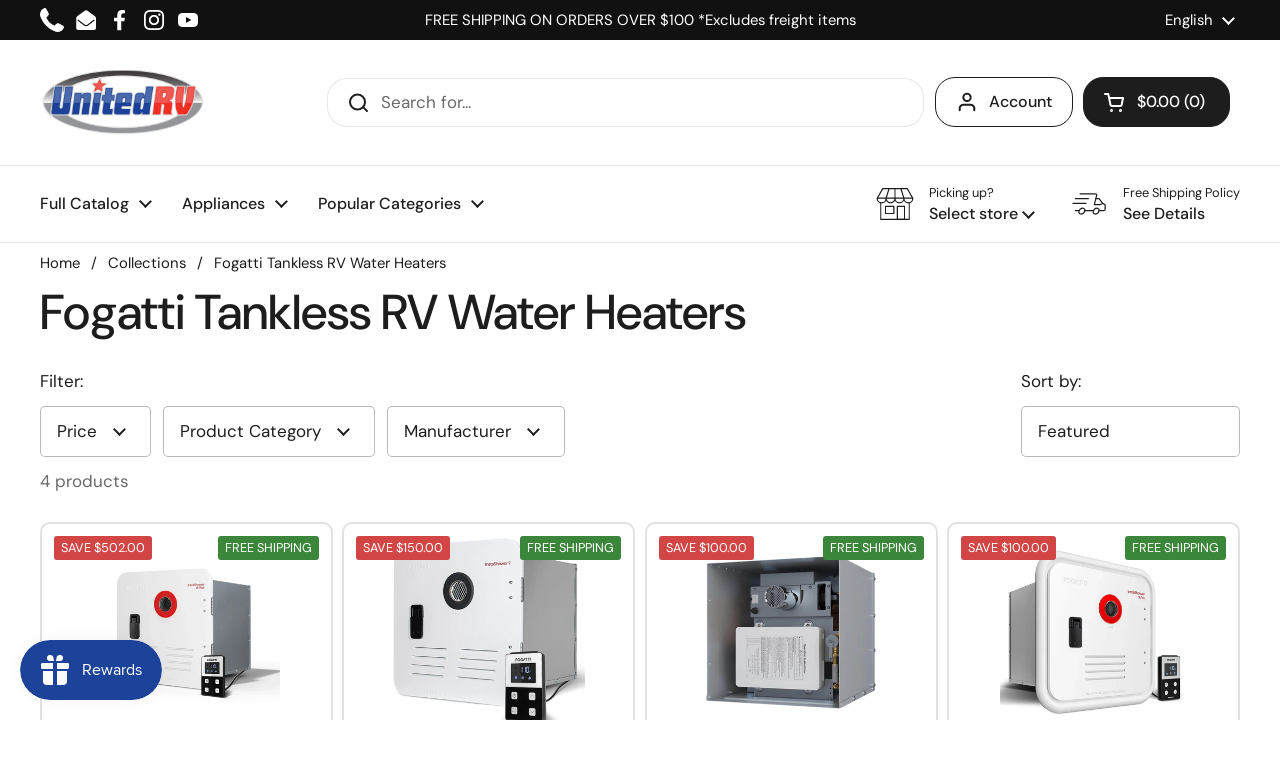

--- FILE ---
content_type: text/html; charset=utf-8
request_url: https://unitedrvparts.com/collections/fogatti-tankless-water-heaters
body_size: 100038
content:

 <!doctype html><html class="no-js" lang="en" dir="ltr"> <head> <script blocking="render">(()=>{let e=document.documentElement;window.all_scripts=[],window.scObs=new MutationObserver(e=>{e.forEach(({addedNodes:e})=>{e.forEach(e=>{"SCRIPT"===e.tagName&&"web-pixels-manager-setup"==e.id&&(e.type="text/superspeed",window.all_scripts.push(e),e.remove())})})}),window.scObs.observe(e,{childList:!0,subtree:!0})})();</script> <style id="stybdy">html body { opacity: 0 !important; transition: opacity .3s;}</style> <script>
        window.___l1 = 50;window.___t5 = 5e3;window.___sSt = setTimeout;window.ss_template = "collection";window.DENY_SUPERLIST = [/klav/];
        window.superLayer = window.superLayer || [];function _l(){window.superLayer.push(arguments);}
        window.showStyle=function(){const SID="#stybdy"; ___sSt(()=>{try{document.querySelector(SID)?.remove()}catch{document.body.style.opacity=1}},___l1)};</script>
<script>window.discardURLs = true;</script> <style>#loader { transition: .3s ease-in-out; z-index: 999999999999999; width: 100%; height: 100%; opacity: 100%; display: flex; justify-content: center; align-items: center; background: #fff; color: #000; position: fixed; }</style> <style id="content-visibility">[id=main] .shopify-section:not(:first-child), .main-footer, #shopify-section-popups, #shopify-section-popup-age-verification, #shopify-section-store-selector, .shopify-app-block, iframe { content-visibility: auto;}</style> <meta charset="utf-8"> <meta http-equiv="X-UA-Compatible" content="IE=edge,chrome=1"> <meta name="viewport" content="width=device-width, initial-scale=1.0, height=device-height, minimum-scale=1.0"><link rel="shortcut icon" href="//unitedrvparts.com/cdn/shop/files/urv-logo-square_bd91dc30-60bd-4a63-a693-c709eaee4fd0.png?crop=center&height=48&v=1684688222&width=48" type="image/png" /><title>Fogatti Tankless RV Water Heaters | United RV Parts
</title><meta name="description" content="Shop Fogatti tankless RV water heaters. Discover top solutions for your camper. Enjoy free shipping on orders over $100.">

<meta property="og:site_name" content="United RV Parts">
<meta property="og:url" content="https://unitedrvparts.com/collections/fogatti-tankless-water-heaters">
<meta property="og:title" content="Fogatti Tankless RV Water Heaters | United RV Parts">
<meta property="og:type" content="website">
<meta property="og:description" content="Shop Fogatti tankless RV water heaters. Discover top solutions for your camper. Enjoy free shipping on orders over $100."><meta property="og:image" content="http://unitedrvparts.com/cdn/shop/collections/FogattiWH.png?v=1702577690"> <meta property="og:image:secure_url" content="https://unitedrvparts.com/cdn/shop/collections/FogattiWH.png?v=1702577690"> <meta property="og:image:width" content="222"> <meta property="og:image:height" content="222"><meta name="twitter:card" content="summary_large_image">
<meta name="twitter:title" content="Fogatti Tankless RV Water Heaters | United RV Parts">
<meta name="twitter:description" content="Shop Fogatti tankless RV water heaters. Discover top solutions for your camper. Enjoy free shipping on orders over $100."><script type="application/ld+json">
  [
    {
      "@context": "https://schema.org",
      "@type": "WebSite",
      "name": "United RV Parts",
      "url": "https:\/\/unitedrvparts.com"
    },
    {
      "@context": "https://schema.org",
      "@type": "Organization",
      "name": "United RV Parts",
      "url": "https:\/\/unitedrvparts.com"
    }
  ]
</script>

<script type="application/ld+json">
{
  "@context": "http://schema.org",
  "@type": "BreadcrumbList",
  "itemListElement": [
    {
      "@type": "ListItem",
      "position": 1,
      "name": "Home",
      "item": "https://unitedrvparts.com"
    },{
        "@type": "ListItem",
        "position": 2,
        "name": "Fogatti Tankless RV Water Heaters",
        "item": "https://unitedrvparts.com/collections/fogatti-tankless-water-heaters"
      }]
}
</script><link rel="canonical" href="https://unitedrvparts.com/collections/fogatti-tankless-water-heaters"> <link rel="preconnect" href="https://cdn.shopify.com"><link rel="preconnect" href="https://fonts.shopifycdn.com" crossorigin><link href="//unitedrvparts.com/cdn/shop/t/25/assets/theme.css?v=5471606560863274711726869963" as="style" rel="preload"><link href="//unitedrvparts.com/cdn/shop/t/25/assets/section-header.css?v=133762657217502932151726869963" as="style" rel="preload"><link href="//unitedrvparts.com/cdn/shop/t/25/assets/component-product-item.css?v=114787708565886335251726869963" as="style" rel="preload"><link rel="preload" as="image" href="//unitedrvparts.com/cdn/shop/files/Fogatti_InstaShower_8_Plus_white_8d243f94-7f35-46d0-a257-d5921696a399.webp?v=1729021738&width=480" imagesrcset="//unitedrvparts.com/cdn/shop/files/Fogatti_InstaShower_8_Plus_white_8d243f94-7f35-46d0-a257-d5921696a399.webp?crop=center&height=180&v=1729021738&width=240 240w,//unitedrvparts.com/cdn/shop/files/Fogatti_InstaShower_8_Plus_white_8d243f94-7f35-46d0-a257-d5921696a399.webp?crop=center&height=270&v=1729021738&width=360 360w,//unitedrvparts.com/cdn/shop/files/Fogatti_InstaShower_8_Plus_white_8d243f94-7f35-46d0-a257-d5921696a399.webp?crop=center&height=315&v=1729021738&width=420 420w,//unitedrvparts.com/cdn/shop/files/Fogatti_InstaShower_8_Plus_white_8d243f94-7f35-46d0-a257-d5921696a399.webp?crop=center&height=360&v=1729021738&width=480 480w,//unitedrvparts.com/cdn/shop/files/Fogatti_InstaShower_8_Plus_white_8d243f94-7f35-46d0-a257-d5921696a399.webp?crop=center&height=480&v=1729021738&width=640 640w" imagesizes="(max-width: 359px) calc(100vw - 30px), (max-width: 767px) calc((100vw - 50px) / 2)"><link rel="preload" as="image" href="//unitedrvparts.com/cdn/shop/files/61yw9vlVnyL._AC_SL1500.jpg?v=1721434526&width=480" imagesrcset="//unitedrvparts.com/cdn/shop/files/61yw9vlVnyL._AC_SL1500.jpg?crop=center&height=180&v=1721434526&width=240 240w,//unitedrvparts.com/cdn/shop/files/61yw9vlVnyL._AC_SL1500.jpg?crop=center&height=270&v=1721434526&width=360 360w,//unitedrvparts.com/cdn/shop/files/61yw9vlVnyL._AC_SL1500.jpg?crop=center&height=315&v=1721434526&width=420 420w,//unitedrvparts.com/cdn/shop/files/61yw9vlVnyL._AC_SL1500.jpg?crop=center&height=360&v=1721434526&width=480 480w,//unitedrvparts.com/cdn/shop/files/61yw9vlVnyL._AC_SL1500.jpg?crop=center&height=480&v=1721434526&width=640 640w,//unitedrvparts.com/cdn/shop/files/61yw9vlVnyL._AC_SL1500.jpg?crop=center&height=630&v=1721434526&width=840 840w,//unitedrvparts.com/cdn/shop/files/61yw9vlVnyL._AC_SL1500.jpg?crop=center&height=810&v=1721434526&width=1080 1080w" imagesizes="(max-width: 359px) calc(100vw - 30px), (max-width: 767px) calc((100vw - 50px) / 2)"><link rel="preload" href="//unitedrvparts.com/cdn/fonts/dm_sans/dmsans_n5.8a0f1984c77eb7186ceb87c4da2173ff65eb012e.woff2" as="font" type="font/woff2" crossorigin><link rel="preload" href="//unitedrvparts.com/cdn/fonts/dm_sans/dmsans_n4.ec80bd4dd7e1a334c969c265873491ae56018d72.woff2" as="font" type="font/woff2" crossorigin><style type="text/css">
@font-face {
  font-family: "DM Sans";
  font-weight: 500;
  font-style: normal;
  font-display: swap;
  src: url("//unitedrvparts.com/cdn/fonts/dm_sans/dmsans_n5.8a0f1984c77eb7186ceb87c4da2173ff65eb012e.woff2") format("woff2"),
       url("//unitedrvparts.com/cdn/fonts/dm_sans/dmsans_n5.9ad2e755a89e15b3d6c53259daad5fc9609888e6.woff") format("woff");
}
@font-face {
  font-family: "DM Sans";
  font-weight: 400;
  font-style: normal;
  font-display: swap;
  src: url("//unitedrvparts.com/cdn/fonts/dm_sans/dmsans_n4.ec80bd4dd7e1a334c969c265873491ae56018d72.woff2") format("woff2"),
       url("//unitedrvparts.com/cdn/fonts/dm_sans/dmsans_n4.87bdd914d8a61247b911147ae68e754d695c58a6.woff") format("woff");
}
@font-face {
  font-family: "DM Sans";
  font-weight: 500;
  font-style: normal;
  font-display: swap;
  src: url("//unitedrvparts.com/cdn/fonts/dm_sans/dmsans_n5.8a0f1984c77eb7186ceb87c4da2173ff65eb012e.woff2") format("woff2"),
       url("//unitedrvparts.com/cdn/fonts/dm_sans/dmsans_n5.9ad2e755a89e15b3d6c53259daad5fc9609888e6.woff") format("woff");
}
@font-face {
  font-family: "DM Sans";
  font-weight: 400;
  font-style: italic;
  font-display: swap;
  src: url("//unitedrvparts.com/cdn/fonts/dm_sans/dmsans_i4.b8fe05e69ee95d5a53155c346957d8cbf5081c1a.woff2") format("woff2"),
       url("//unitedrvparts.com/cdn/fonts/dm_sans/dmsans_i4.403fe28ee2ea63e142575c0aa47684d65f8c23a0.woff") format("woff");
}




</style>
<style type="text/css">

  :root {

    /* Direction */
    --direction: ltr;

    /* Font variables */

    --font-stack-headings: "DM Sans", sans-serif;
    --font-weight-headings: 500;
    --font-style-headings: normal;

    --font-stack-body: "DM Sans", sans-serif;
    --font-weight-body: 400;--font-weight-body-bold: 500;--font-style-body: normal;--font-weight-buttons: var(--font-weight-body-bold);--font-weight-menu: var(--font-weight-body-bold);--base-headings-size: 70;
    --base-headings-line: 1.2;
    --base-body-size: 20;
    --base-body-line: 1.5;

    --base-menu-size: 16;

    /* Color variables */

    --color-background-header: #ffffff;
    --color-secondary-background-header: rgba(29, 29, 29, 0.08);
    --color-opacity-background-header: rgba(255, 255, 255, 0);
    --color-text-header: #1d1d1d;
    --color-foreground-header: #fff;
    --color-accent-header: #000000;
    --color-foreground-accent-header: #fff;
    --color-borders-header: rgba(29, 29, 29, 0.1);

    --color-background-main: #ffffff;
    --color-secondary-background-main: rgba(29, 29, 29, 0.08);
    --color-third-background-main: rgba(29, 29, 29, 0.04);
    --color-fourth-background-main: rgba(29, 29, 29, 0.02);
    --color-opacity-background-main: rgba(255, 255, 255, 0);
    --color-text-main: #1d1d1d;
    --color-foreground-main: #fff;
    --color-secondary-text-main: rgba(29, 29, 29, 0.62);
    --color-accent-main: #000000;
    --color-foreground-accent-main: #fff;
    --color-borders-main: rgba(29, 29, 29, 0.15);

    --color-background-cards: #ffffff;
    --color-gradient-cards: ;
    --color-text-cards: #1d1d1d;
    --color-foreground-cards: #fff;
    --color-secondary-text-cards: rgba(29, 29, 29, 0.6);
    --color-accent-cards: #000000;
    --color-foreground-accent-cards: #fff;
    --color-borders-cards: #e1e1e1;

    --color-background-footer: #ffffff;
    --color-text-footer: #000000;
    --color-accent-footer: #238d9e;
    --color-borders-footer: rgba(0, 0, 0, 0.15);

    --color-borders-forms-primary: rgba(29, 29, 29, 0.3);
    --color-borders-forms-secondary: rgba(29, 29, 29, 0.6);

    /* Borders */

    --border-width-cards: 2px;
    --border-radius-cards: 10px;
    --border-width-buttons: 1px;
    --border-radius-buttons: 20px;
    --border-width-forms: 1px;
    --border-radius-forms: 5px;

    /* Shadows */
    --shadow-x-cards: 0px;
    --shadow-y-cards: 0px;
    --shadow-blur-cards: 0px;
    --color-shadow-cards: rgba(0,0,0,0);
    --shadow-x-buttons: 0px;
    --shadow-y-buttons: 0px;
    --shadow-blur-buttons: 0px;
    --color-shadow-buttons: #1d429a;

    /* Layout */

    --grid-gap-original-base: 12px;
    --container-vertical-space-base: 50px;
    --image-fit-padding: 5%;

  }

  .facets__summary, #main select, .sidebar select, .modal-content select {
    background-image: url('data:image/svg+xml;utf8,<svg width="13" height="8" fill="none" xmlns="http://www.w3.org/2000/svg"><path d="M1.414.086 7.9 6.57 6.485 7.985 0 1.5 1.414.086Z" fill="%231d1d1d"/><path d="M12.985 1.515 6.5 8 5.085 6.586 11.571.101l1.414 1.414Z" fill="%231d1d1d"/></svg>');
  }

  .card .star-rating__stars {
    background-image: url('data:image/svg+xml;utf8,<svg width="20" height="13" viewBox="0 0 14 13" fill="none" xmlns="http://www.w3.org/2000/svg"><path d="m7 0 1.572 4.837h5.085l-4.114 2.99 1.572 4.836L7 9.673l-4.114 2.99 1.571-4.837-4.114-2.99h5.085L7 0Z" stroke="%231d1d1d" stroke-width="1"/></svg>');
  }
  .card .star-rating__stars-active {
    background-image: url('data:image/svg+xml;utf8,<svg width="20" height="13" viewBox="0 0 14 13" fill="none" xmlns="http://www.w3.org/2000/svg"><path d="m7 0 1.572 4.837h5.085l-4.114 2.99 1.572 4.836L7 9.673l-4.114 2.99 1.571-4.837-4.114-2.99h5.085L7 0Z" fill="%231d1d1d" stroke-width="0"/></svg>');
  }

  .star-rating__stars {
    background-image: url('data:image/svg+xml;utf8,<svg width="20" height="13" viewBox="0 0 14 13" fill="none" xmlns="http://www.w3.org/2000/svg"><path d="m7 0 1.572 4.837h5.085l-4.114 2.99 1.572 4.836L7 9.673l-4.114 2.99 1.571-4.837-4.114-2.99h5.085L7 0Z" stroke="%231d1d1d" stroke-width="1"/></svg>');
  }
  .star-rating__stars-active {
    background-image: url('data:image/svg+xml;utf8,<svg width="20" height="13" viewBox="0 0 14 13" fill="none" xmlns="http://www.w3.org/2000/svg"><path d="m7 0 1.572 4.837h5.085l-4.114 2.99 1.572 4.836L7 9.673l-4.114 2.99 1.571-4.837-4.114-2.99h5.085L7 0Z" fill="%231d1d1d" stroke-width="0"/></svg>');
  }

  .product-item {}.product-item .button {
      --color-text-cards: #1d429a;--color-foreground-cards: #fff;
    }</style>

<style id="root-height">
  :root {
    --window-height: 100vh;
  }
</style><link    href="//unitedrvparts.com/cdn/shop/t/25/assets/theme.css?v=5471606560863274711726869963" rel="stylesheet" type="text/css" media="all" /> <script>window.performance && window.performance.mark && window.performance.mark('shopify.content_for_header.start');</script><meta name="google-site-verification" content="RK1ZWaH7ObK8i_E0bJtmt0FscmR-zfZQVS7PiGz58MI">
<meta name="facebook-domain-verification" content="c8ucrlgbhynjedjl1bq3ljq08159te">
<meta id="shopify-digital-wallet" name="shopify-digital-wallet" content="/75020206383/digital_wallets/dialog">
<meta name="shopify-checkout-api-token" content="b6e306aeb84e1309c8453121cb6dfeae">
<link rel="alternate" type="application/atom+xml" title="Feed" href="/collections/fogatti-tankless-water-heaters.atom" />
<link rel="alternate" hreflang="x-default" href="https://unitedrvparts.com/collections/fogatti-tankless-water-heaters">
<link rel="alternate" hreflang="en-US" href="https://unitedrvparts.com/collections/fogatti-tankless-water-heaters">
<link rel="alternate" hreflang="es-US" href="https://unitedrvparts.com/es/collections/fogatti-tankless-water-heaters">
<link rel="alternate" type="application/json+oembed" href="https://unitedrvparts.com/collections/fogatti-tankless-water-heaters.oembed">
<script async="async" data-deffered data-src="/checkouts/internal/preloads.js?locale=en-US"></script>
<link rel="preconnect" href="https://shop.app" crossorigin="anonymous">
<script async="async" src="https://shop.app/checkouts/internal/preloads.js?locale=en-US&shop_id=75020206383" crossorigin="anonymous"></script>
<script id="apple-pay-shop-capabilities" type="application/json">{"shopId":75020206383,"countryCode":"US","currencyCode":"USD","merchantCapabilities":["supports3DS"],"merchantId":"gid:\/\/shopify\/Shop\/75020206383","merchantName":"United RV Parts","requiredBillingContactFields":["postalAddress","email","phone"],"requiredShippingContactFields":["postalAddress","email","phone"],"shippingType":"shipping","supportedNetworks":["visa","masterCard","amex","discover","elo","jcb"],"total":{"type":"pending","label":"United RV Parts","amount":"1.00"},"shopifyPaymentsEnabled":true,"supportsSubscriptions":true}</script>
<script id="shopify-features" type="application/json">{"accessToken":"b6e306aeb84e1309c8453121cb6dfeae","betas":["rich-media-storefront-analytics"],"domain":"unitedrvparts.com","predictiveSearch":true,"shopId":75020206383,"locale":"en"}</script>
<script>var Shopify = Shopify || {};
Shopify.shop = "unitedrvparts.myshopify.com";
Shopify.locale = "en";
Shopify.currency = {"active":"USD","rate":"1.0"};
Shopify.country = "US";
Shopify.theme = {"name":"Version 2.4.1 [ss]-[boost turbo]","id":172011815215,"schema_name":"Local","schema_version":"2.4.1","theme_store_id":1651,"role":"main"};
Shopify.theme.handle = "null";
Shopify.theme.style = {"id":null,"handle":null};
Shopify.cdnHost = "unitedrvparts.com/cdn";
Shopify.routes = Shopify.routes || {};
Shopify.routes.root = "/";</script>
<script type="module">!function(o){(o.Shopify=o.Shopify||{}).modules=!0}(window);</script>
<script>!function(o){function n(){var o=[];function n(){o.push(Array.prototype.slice.apply(arguments))}return n.q=o,n}var t=o.Shopify=o.Shopify||{};t.loadFeatures=n(),t.autoloadFeatures=n()}(window);</script>
<script>
  window.ShopifyPay = window.ShopifyPay || {};
  window.ShopifyPay.apiHost = "shop.app\/pay";
  window.ShopifyPay.redirectState = null;
</script>
<script id="shop-js-analytics" type="application/json">{"pageType":"collection"}</script>
<script defer="defer" async type="module" src="//unitedrvparts.com/cdn/shopifycloud/shop-js/modules/v2/client.init-shop-cart-sync_BT-GjEfc.en.esm.js"></script>
<script defer="defer" async type="module" src="//unitedrvparts.com/cdn/shopifycloud/shop-js/modules/v2/chunk.common_D58fp_Oc.esm.js"></script>
<script defer="defer" async type="module" src="//unitedrvparts.com/cdn/shopifycloud/shop-js/modules/v2/chunk.modal_xMitdFEc.esm.js"></script>
<script type="module">
  await import("//unitedrvparts.com/cdn/shopifycloud/shop-js/modules/v2/client.init-shop-cart-sync_BT-GjEfc.en.esm.js");
await import("//unitedrvparts.com/cdn/shopifycloud/shop-js/modules/v2/chunk.common_D58fp_Oc.esm.js");
await import("//unitedrvparts.com/cdn/shopifycloud/shop-js/modules/v2/chunk.modal_xMitdFEc.esm.js");

  window.Shopify.SignInWithShop?.initShopCartSync?.({"fedCMEnabled":true,"windoidEnabled":true});

</script>
<script>
  window.Shopify = window.Shopify || {};
  if (!window.Shopify.featureAssets) window.Shopify.featureAssets = {};
  window.Shopify.featureAssets['shop-js'] = {"shop-cart-sync":["modules/v2/client.shop-cart-sync_DZOKe7Ll.en.esm.js","modules/v2/chunk.common_D58fp_Oc.esm.js","modules/v2/chunk.modal_xMitdFEc.esm.js"],"init-fed-cm":["modules/v2/client.init-fed-cm_B6oLuCjv.en.esm.js","modules/v2/chunk.common_D58fp_Oc.esm.js","modules/v2/chunk.modal_xMitdFEc.esm.js"],"shop-cash-offers":["modules/v2/client.shop-cash-offers_D2sdYoxE.en.esm.js","modules/v2/chunk.common_D58fp_Oc.esm.js","modules/v2/chunk.modal_xMitdFEc.esm.js"],"shop-login-button":["modules/v2/client.shop-login-button_QeVjl5Y3.en.esm.js","modules/v2/chunk.common_D58fp_Oc.esm.js","modules/v2/chunk.modal_xMitdFEc.esm.js"],"pay-button":["modules/v2/client.pay-button_DXTOsIq6.en.esm.js","modules/v2/chunk.common_D58fp_Oc.esm.js","modules/v2/chunk.modal_xMitdFEc.esm.js"],"shop-button":["modules/v2/client.shop-button_DQZHx9pm.en.esm.js","modules/v2/chunk.common_D58fp_Oc.esm.js","modules/v2/chunk.modal_xMitdFEc.esm.js"],"avatar":["modules/v2/client.avatar_BTnouDA3.en.esm.js"],"init-windoid":["modules/v2/client.init-windoid_CR1B-cfM.en.esm.js","modules/v2/chunk.common_D58fp_Oc.esm.js","modules/v2/chunk.modal_xMitdFEc.esm.js"],"init-shop-for-new-customer-accounts":["modules/v2/client.init-shop-for-new-customer-accounts_C_vY_xzh.en.esm.js","modules/v2/client.shop-login-button_QeVjl5Y3.en.esm.js","modules/v2/chunk.common_D58fp_Oc.esm.js","modules/v2/chunk.modal_xMitdFEc.esm.js"],"init-shop-email-lookup-coordinator":["modules/v2/client.init-shop-email-lookup-coordinator_BI7n9ZSv.en.esm.js","modules/v2/chunk.common_D58fp_Oc.esm.js","modules/v2/chunk.modal_xMitdFEc.esm.js"],"init-shop-cart-sync":["modules/v2/client.init-shop-cart-sync_BT-GjEfc.en.esm.js","modules/v2/chunk.common_D58fp_Oc.esm.js","modules/v2/chunk.modal_xMitdFEc.esm.js"],"shop-toast-manager":["modules/v2/client.shop-toast-manager_DiYdP3xc.en.esm.js","modules/v2/chunk.common_D58fp_Oc.esm.js","modules/v2/chunk.modal_xMitdFEc.esm.js"],"init-customer-accounts":["modules/v2/client.init-customer-accounts_D9ZNqS-Q.en.esm.js","modules/v2/client.shop-login-button_QeVjl5Y3.en.esm.js","modules/v2/chunk.common_D58fp_Oc.esm.js","modules/v2/chunk.modal_xMitdFEc.esm.js"],"init-customer-accounts-sign-up":["modules/v2/client.init-customer-accounts-sign-up_iGw4briv.en.esm.js","modules/v2/client.shop-login-button_QeVjl5Y3.en.esm.js","modules/v2/chunk.common_D58fp_Oc.esm.js","modules/v2/chunk.modal_xMitdFEc.esm.js"],"shop-follow-button":["modules/v2/client.shop-follow-button_CqMgW2wH.en.esm.js","modules/v2/chunk.common_D58fp_Oc.esm.js","modules/v2/chunk.modal_xMitdFEc.esm.js"],"checkout-modal":["modules/v2/client.checkout-modal_xHeaAweL.en.esm.js","modules/v2/chunk.common_D58fp_Oc.esm.js","modules/v2/chunk.modal_xMitdFEc.esm.js"],"shop-login":["modules/v2/client.shop-login_D91U-Q7h.en.esm.js","modules/v2/chunk.common_D58fp_Oc.esm.js","modules/v2/chunk.modal_xMitdFEc.esm.js"],"lead-capture":["modules/v2/client.lead-capture_BJmE1dJe.en.esm.js","modules/v2/chunk.common_D58fp_Oc.esm.js","modules/v2/chunk.modal_xMitdFEc.esm.js"],"payment-terms":["modules/v2/client.payment-terms_Ci9AEqFq.en.esm.js","modules/v2/chunk.common_D58fp_Oc.esm.js","modules/v2/chunk.modal_xMitdFEc.esm.js"]};
</script>
<script>(function() {
  var isLoaded = false;
  function asyncLoad() {
    if (isLoaded) return;
    isLoaded = true;
    var urls = ["https:\/\/static.klaviyo.com\/onsite\/js\/klaviyo.js?company_id=VwbnAQ\u0026shop=unitedrvparts.myshopify.com","https:\/\/static.klaviyo.com\/onsite\/js\/klaviyo.js?company_id=VwbnAQ\u0026shop=unitedrvparts.myshopify.com","https:\/\/cdn.shopify.com\/s\/files\/1\/0750\/2020\/6383\/t\/5\/assets\/affirmShopify.js?v=1694708128\u0026shop=unitedrvparts.myshopify.com","\/\/cdn.shopify.com\/proxy\/4e7c84463dcf46a1794f35a6c6c2657a2655f58dfe7c2baf2de9c5a778f059f2\/bingshoppingtool-t2app-prod.trafficmanager.net\/api\/ShopifyMT\/v1\/uet\/tracking_script?shop=unitedrvparts.myshopify.com\u0026sp-cache-control=cHVibGljLCBtYXgtYWdlPTkwMA","https:\/\/static.klaviyo.com\/onsite\/js\/klaviyo.js?company_id=VwbnAQ\u0026shop=unitedrvparts.myshopify.com","https:\/\/cdn.rebuyengine.com\/onsite\/js\/rebuy.js?shop=unitedrvparts.myshopify.com"];
    for (var i = 0; i <urls.length; i++) {
      var s = document.createElement('script');
      s.type = 'text/javascript';
      s.async = true;
      s.dataset.src = urls[i]; s.dataset.deffered = "";
      var x = document.getElementsByTagName('script')[0];
      x.parentNode.insertBefore(s, x);
    }
  };
  if(window.attachEvent) {
    window.attachEvent('onload', asyncLoad);
  } else {
    window.addEventListener('load', asyncLoad, false);
  }
})();</script>
<script id="__st">var __st={"a":75020206383,"offset":-21600,"reqid":"e29d732a-c8b3-4378-b985-d9d21bd871dd-1769093482","pageurl":"unitedrvparts.com\/collections\/fogatti-tankless-water-heaters","u":"f3bf7a74dcff","p":"collection","rtyp":"collection","rid":449061454127};</script>
<script>window.ShopifyPaypalV4VisibilityTracking = true;</script>
<script id="captcha-bootstrap">!function(){'use strict';const t='contact',e='account',n='new_comment',o=[[t,t],['blogs',n],['comments',n],[t,'customer']],c=[[e,'customer_login'],[e,'guest_login'],[e,'recover_customer_password'],[e,'create_customer']],r=t=>t.map((([t,e])=>`form[action*='/${t}']:not([data-nocaptcha='true']) input[name='form_type'][value='${e}']`)).join(','),a=t=>()=>t?[...document.querySelectorAll(t)].map((t=>t.form)):[];function s(){const t=[...o],e=r(t);return a(e)}const i='password',u='form_key',d=['recaptcha-v3-token','g-recaptcha-response','h-captcha-response',i],f=()=>{try{return window.sessionStorage}catch{return}},m='__shopify_v',_=t=>t.elements[u];function p(t,e,n=!1){try{const o=window.sessionStorage,c=JSON.parse(o.getItem(e)),{data:r}=function(t){const{data:e,action:n}=t;return t[m]||n?{data:e,action:n}:{data:t,action:n}}(c);for(const[e,n]of Object.entries(r))t.elements[e]&&(t.elements[e].value=n);n&&o.removeItem(e)}catch(o){console.error('form repopulation failed',{error:o})}}const l='form_type',E='cptcha';function T(t){t.dataset[E]=!0}const w=window,h=w.document,L='Shopify',v='ce_forms',y='captcha';let A=!1;((t,e)=>{const n=(g='f06e6c50-85a8-45c8-87d0-21a2b65856fe',I='https://cdn.shopify.com/shopifycloud/storefront-forms-hcaptcha/ce_storefront_forms_captcha_hcaptcha.v1.5.2.iife.js',D={infoText:'Protected by hCaptcha',privacyText:'Privacy',termsText:'Terms'},(t,e,n)=>{const o=w[L][v],c=o.bindForm;if(c)return c(t,g,e,D).then(n);var r;o.q.push([[t,g,e,D],n]),r=I,A||(h.body.append(Object.assign(h.createElement('script'),{id:'captcha-provider',async:!0,src:r})),A=!0)});var g,I,D;w[L]=w[L]||{},w[L][v]=w[L][v]||{},w[L][v].q=[],w[L][y]=w[L][y]||{},w[L][y].protect=function(t,e){n(t,void 0,e),T(t)},Object.freeze(w[L][y]),function(t,e,n,w,h,L){const[v,y,A,g]=function(t,e,n){const i=e?o:[],u=t?c:[],d=[...i,...u],f=r(d),m=r(i),_=r(d.filter((([t,e])=>n.includes(e))));return[a(f),a(m),a(_),s()]}(w,h,L),I=t=>{const e=t.target;return e instanceof HTMLFormElement?e:e&&e.form},D=t=>v().includes(t);t.addEventListener('submit',(t=>{const e=I(t);if(!e)return;const n=D(e)&&!e.dataset.hcaptchaBound&&!e.dataset.recaptchaBound,o=_(e),c=g().includes(e)&&(!o||!o.value);(n||c)&&t.preventDefault(),c&&!n&&(function(t){try{if(!f())return;!function(t){const e=f();if(!e)return;const n=_(t);if(!n)return;const o=n.value;o&&e.removeItem(o)}(t);const e=Array.from(Array(32),(()=>Math.random().toString(36)[2])).join('');!function(t,e){_(t)||t.append(Object.assign(document.createElement('input'),{type:'hidden',name:u})),t.elements[u].value=e}(t,e),function(t,e){const n=f();if(!n)return;const o=[...t.querySelectorAll(`input[type='${i}']`)].map((({name:t})=>t)),c=[...d,...o],r={};for(const[a,s]of new FormData(t).entries())c.includes(a)||(r[a]=s);n.setItem(e,JSON.stringify({[m]:1,action:t.action,data:r}))}(t,e)}catch(e){console.error('failed to persist form',e)}}(e),e.submit())}));const S=(t,e)=>{t&&!t.dataset[E]&&(n(t,e.some((e=>e===t))),T(t))};for(const o of['focusin','change'])t.addEventListener(o,(t=>{const e=I(t);D(e)&&S(e,y())}));const B=e.get('form_key'),M=e.get(l),P=B&&M;t.addEventListener('DOMContentLoaded',(()=>{const t=y();if(P)for(const e of t)e.elements[l].value===M&&p(e,B);[...new Set([...A(),...v().filter((t=>'true'===t.dataset.shopifyCaptcha))])].forEach((e=>S(e,t)))}))}(h,new URLSearchParams(w.location.search),n,t,e,['guest_login'])})(!0,!0)}();</script>
<script integrity="sha256-4kQ18oKyAcykRKYeNunJcIwy7WH5gtpwJnB7kiuLZ1E=" data-source-attribution="shopify.loadfeatures" data-deffered defer="defer" data-src="//unitedrvparts.com/cdn/shopifycloud/storefront/assets/storefront/load_feature-a0a9edcb.js" crossorigin="anonymous"></script>
<script crossorigin="anonymous" data-deffered defer="defer" data-src="//unitedrvparts.com/cdn/shopifycloud/storefront/assets/shopify_pay/storefront-65b4c6d7.js?v=20250812"></script>
<script data-source-attribution="shopify.dynamic_checkout.dynamic.init">var Shopify=Shopify||{};Shopify.PaymentButton=Shopify.PaymentButton||{isStorefrontPortableWallets:!0,init:function(){window.Shopify.PaymentButton.init=function(){};var t=document.createElement("script");t.src="https://unitedrvparts.com/cdn/shopifycloud/portable-wallets/latest/portable-wallets.en.js",t.type="module",document.head.appendChild(t)}};
</script>
<script data-source-attribution="shopify.dynamic_checkout.buyer_consent">
  function portableWalletsHideBuyerConsent(e){var t=document.getElementById("shopify-buyer-consent"),n=document.getElementById("shopify-subscription-policy-button");t&&n&&(t.classList.add("hidden"),t.setAttribute("aria-hidden","true"),n.removeEventListener("click",e))}function portableWalletsShowBuyerConsent(e){var t=document.getElementById("shopify-buyer-consent"),n=document.getElementById("shopify-subscription-policy-button");t&&n&&(t.classList.remove("hidden"),t.removeAttribute("aria-hidden"),n.addEventListener("click",e))}window.Shopify?.PaymentButton&&(window.Shopify.PaymentButton.hideBuyerConsent=portableWalletsHideBuyerConsent,window.Shopify.PaymentButton.showBuyerConsent=portableWalletsShowBuyerConsent);
</script>
<script data-source-attribution="shopify.dynamic_checkout.cart.bootstrap">document.addEventListener("DOMContentLoaded",(function(){function t(){return document.querySelector("shopify-accelerated-checkout-cart, shopify-accelerated-checkout")}if(t())Shopify.PaymentButton.init();else{new MutationObserver((function(e,n){t()&&(Shopify.PaymentButton.init(),n.disconnect())})).observe(document.body,{childList:!0,subtree:!0})}}));
</script>
<link id="shopify-accelerated-checkout-styles" rel="stylesheet" media="screen" href="https://unitedrvparts.com/cdn/shopifycloud/portable-wallets/latest/accelerated-checkout-backwards-compat.css" crossorigin="anonymous">
<style id="shopify-accelerated-checkout-cart">
        #shopify-buyer-consent {
  margin-top: 1em;
  display: inline-block;
  width: 100%;
}

#shopify-buyer-consent.hidden {
  display: none;
}

#shopify-subscription-policy-button {
  background: none;
  border: none;
  padding: 0;
  text-decoration: underline;
  font-size: inherit;
  cursor: pointer;
}

#shopify-subscription-policy-button::before {
  box-shadow: none;
}

      </style>

<script>window.performance && window.performance.mark && window.performance.mark('shopify.content_for_header.end');</script> <style>
      a.supercart-flyout-cart {display: none;}</style> <style>
      /* .boost-sd__recommendation .boost-sd__product-item {
          background-color: var(--boostsd-product-item-background-color);
          border-color: var(--boostsd-product-item-border-color);
          border-style: var(--boostsd-product-item-border-style);
          color: var(--boostsd-product-item-color);
          display: flex;
          flex-direction: column;
          gap: var(--boostsd-product-item-gap) 0;
          position: relative;
          text-align: var(--boostsd-product-item-text-align);
          padding: var(--boostsd-product-item-padding);
          border-radius: 12px !important;
          border-width: 2px !important;
      } */</style> <script>
      const rbi = [];
      const ribSetSize = (img) => {
        if ( img.offsetWidth / img.dataset.ratio <img.offsetHeight ) {
          img.setAttribute('sizes', `${Math.ceil(img.offsetHeight * img.dataset.ratio)}px`);
        } else {
          img.setAttribute('sizes', `${Math.ceil(img.offsetWidth)}px`);
        }
      }
      const debounce = (fn, wait) => {
        let t;
        return (...args) => {
          clearTimeout(t);
          t = setTimeout(() => fn.apply(this, args), wait);
        };
      }
      window.KEYCODES = {
        TAB: 9,
        ESC: 27,
        DOWN: 40,
        RIGHT: 39,
        UP: 38,
        LEFT: 37,
        RETURN: 13
      };
      window.addEventListener('resize', debounce(()=>{
        for ( let img of rbi ) {
          ribSetSize(img);
        }
      }, 250));</script><noscript> <link rel="stylesheet" href="//unitedrvparts.com/cdn/shop/t/25/assets/theme-noscript.css?v=132093495609751779091726869963"></noscript>
<meta name="google-site-verification" content="jQWSZnT9ED0XzcrmN20o1n4FT7KgfUc7-f3QKYmBlIw" />
<meta name="google-site-verification" content="hZNr4MdYFsN4HYgqkD2wARd0L-QL0ipJ6WIuhsPtJvM" /><!-- BEGIN app block: shopify://apps/consentmo-gdpr/blocks/gdpr_cookie_consent/4fbe573f-a377-4fea-9801-3ee0858cae41 -->


<!-- END app block --><!-- BEGIN app block: shopify://apps/superspeed-web-vitals/blocks/app-embed/ea1b2c2c-4644-44b9-b10b-fdb914884a8c --><!-- Copyright (c) Superspeed | https://superspeedapp.com NOTICE: All information contained herein is property of Superspeed. The intellectual and technical concepts contained herein are proprietary to Superspeed and are protected by trade secret and copyright law. Reproduction of this code is strictly forbidden unless prior written permission is obtained from Superspeed. If violated, legal action will be taken. -->




  <script type="speculationrules">{      "prerender": [        {          "source": "document",          "where": {            "and": [              { "href_matches": ["/", "/products/*","/collections/*","/blogs/*","/pages/*","/policies/*"] },              {                "not": {                  "href_matches": ["/cart", "/checkouts", "/account", "/login"]                }              },              { "not": {"href_matches": "/*\\?*(^|&)add-to-cart=*"}},              {                "not": {                  "selector_matches": [".do-not-prerender", "[rel~=nofollow]" ]                }              }            ]          },          "eagerness": "moderate"        }      ]    }</script>



<script type="text/javascript">
  (() => {
    window.__ss_snq = 50; window.requestIdleCallback=window.requestIdleCallback||function(e){var n=Date.now();return setTimeout(function(){e({didTimeout:!1,timeRemaining:function(){return Math.max(0,50-(Date.now()-n))}})},1)},window.cancelIdleCallback=window.cancelIdleCallback||function(e){clearTimeout(e)};
    window.delayed=(e,t,d=1,i={},r=null)=>{if(!e||!t||"number"!=typeof d)return;const a=document.createElement(t),{fetchpriority:c="low",type:n="text/javascript",defer:o=!0,async:p=!1,preload:s=!1,media:y="",id:l=""}=i;a.fetchpriority=i.fetchpriority,i.id&&(a.id=i.id),"link"===t?(a.rel="stylesheet",a.href=e,a.type="text/css",i.media&&(a.media=i.media)):"script"===t&&(i.defer&&(a.defer=o),i.async&&(a.async=p),r&&(a.onload=()=>{r()}),a.src=e,a.type=n),setTimeout((()=>{document.head.appendChild(a)}),d)};
    window.pushToMain = async function(){return"scheduler"in window&&"yield"in window.scheduler?await window.scheduler.yield():new Promise(e=>{setTimeout(e,0)})}
    Object.defineProperty(Array.prototype, 'forEachAsync', { enumerable: false, value: function(n,t) { var i=this;setTimeout(function(){var r=0,e=function(){this.burned||(this.burned=!0,++r>=i.length?t&&t():n(i[r],e.bind({})))};0==i.length?t&&t():n(i[0],e.bind({}))},0); } });
    const HTMLParsedElement=(()=>{const e="DOMContentLoaded",t=new WeakMap,n=[],a=e=>{do{if(e.nextSibling)return!0}while(e=e.parentNode);return!1},r=()=>{n.splice(0).forEach(e=>{!0!==t.get(e[0])&&(t.set(e[0],!0),e[0][e[1]]())})};document.addEventListener(e,r);class s extends HTMLElement{static withParsedCallback(s,i="parsed"){const{prototype:c}=s,{connectedCallback:o}=c,l=i+"Callback",d=(t,n,a,r)=>{n.disconnect(),a.removeEventListener(e,r),u(t)},u=e=>{n.length||requestAnimationFrame(r),n.push([e,l])};return Object.defineProperties(c,{connectedCallback:{configurable:!0,writable:!0,value(){if(o&&o.apply(this,arguments),l in this&&!t.has(this)){const n=this,{ownerDocument:r}=n;if(t.set(n,!1),"complete"===r.readyState||a(n))u(n);else{const t=()=>d(n,s,r,t);r.addEventListener(e,t);const s=new MutationObserver(()=>{a(n)&&d(n,s,r,t)});s.observe(n.parentNode,{childList:!0,subtree:!0})}}}},[i]:{configurable:!0,get(){return!0===t.get(this)}}}),s}}return s.withParsedCallback(s)})();
    (()=>{var l=Object.defineProperty;var r=(s,t,e)=>t in s?l(s,t,{enumerable:!0,configurable:!0,writable:!0,value:e}):s[t]=e;var i=(s,t,e)=>(r(s,typeof t!="symbol"?t+"":t,e),e);var a=class extends HTMLElement{constructor(){super();i(this,"_process",async()=>{let t=this;if(t.showMsg("PROCESS START:",t.loaded),t.loaded!=!0)try{let c=await(await caches.match(new Request(t.url))).blob(),h=URL.createObjectURL(c);this._inject(h)}catch(e){t.showMsg("NOT FOUND:",e),this._add()}});i(this,"_add",async()=>{try{await(await caches.open("my-cache")).add(new Request(this.url)),this._process(this.url)}catch(t){this.showMsg("FALLBACK",t),delayed&&delayed(this.url,"script",this.timer||1),this._complete();return}});this.startTime=performance.now(),this.s=document.createElement("script"),this.loaded=!1,this.debug=!1,this.callback=!1,this.ms=null}connectedCallback(){this.url=this.getAttribute("href"),this.timer=this.getAttribute("timer"),this.ondom=this.getAttribute("ondom"),this.debug=this.getAttribute("debug")&&this.getAttribute("debug")=="yes"||Shopify&&Shopify.ss&&Shopify.ss.data.debug,this.callback=this.getAttribute("callback"),this.showMsg("CONNECTED:",this.url),this.timer?setTimeout(()=>this._process(),this.timer||1):this._process()}_inject(t){let e=this;e.showMsg("INJECT START"),e.s.defer="defer",e.s.src=t,e.s.id=e.url,e.s.onload=function(){e._complete(),e.callback&&requestIdleCallback(()=>{e.showMsg("CALLBACK",e.callback),typeof window[e.callback]=="function"&&window[e.callback]()})},requestIdleCallback(()=>document.body.appendChild(e.s))}_complete(){let t=this;t.endTime=performance.now(),t.loaded=!0,t.ms=`${t.endTime-t.startTime} ms`,t.showMsg("INJECTED TIME:",t.ms),t.showMsg("LOCATION:",t.s)}showMsg(t,e){!this.debug||console.log(t,e)}};customElements.define("ss-script",a);})();
    (()=>{var h=Object.defineProperty;var o=(s,t,e)=>t in s?h(s,t,{enumerable:!0,configurable:!0,writable:!0,value:e}):s[t]=e;var l=(s,t,e)=>(o(s,typeof t!="symbol"?t+"":t,e),e);var c=class extends HTMLElement{constructor(){super();l(this,"_process",async()=>{let t=this;if(t.showMsg("PROCESS START:",t.loaded),t.count++,t.loaded!=!0&&!(t.count>10))try{let e=await caches.match(new Request(t.url)),i=null;if(t.type=="blob"){let a=await e.blob();i=URL.createObjectURL(a),delayed(i,"link",1);return}else i=await e.text();i!=null&&this._inject(i)}catch(e){t.showMsg("NOT FOUND:",e),this._add()}});l(this,"_add",async()=>{try{await(await caches.open("my-cache")).add(new Request(this.url)),this._process(this.url)}catch(t){this.showMsg("FALLBACK",t),delayed&&delayed(this.url,"link",this.timer||1),this._complete()}});this.startTime=performance.now(),this.s=document.createElement("style"),this.loaded=!1,this.debug=!1,this.callback=!1,this.ms=null,this.type="text",this.count=0}connectedCallback(){this.url=this.getAttribute("href"),this.timer=this.getAttribute("timer"),this.debug=this.getAttribute("debug")&&this.getAttribute("debug")=="yes",this.callback=this.getAttribute("callback"),this.type=this.getAttribute("type"),this.showMsg("CONNECTED:",this.url),this.timer?setTimeout(()=>this._process(),this.timer||1):this._process()}_inject(t){let e=this;e.showMsg("INJECT START"),e.s.textContent=t,e.s.onload=function(){e._complete(),e.callback&&requestIdleCallback(()=>{e.showMsg("CALLBACK",e.callback),typeof window[e.callback]=="function"&&window[e.callback]()})},requestIdleCallback(()=>document.body.appendChild(e.s))}_complete(){let t=this;t.endTime=performance.now(),t.loaded=!0,t.ms=`${t.endTime-t.startTime} ms`,t.showMsg("INJECTED TIME:",t.ms),t.showMsg("LOCATION:",t.s)}showMsg(t,e){!this.debug||console.log(t,e)}};customElements.define("ss-link",c);})();(()=>{let defboom = 5000;window.BOOMR=window.BOOMR||{},window.BOOMR.snippetExecuted=!0,setTimeout(()=>{let e=document.querySelector('[class="boomerang"]');if(e){window.BOOMR.snippetExecuted=!1,boomHTML=e.innerHTML;var n=document.createElement("script");n.innerHTML=boomHTML,document.head.insertAdjacentElement("beforeEnd",n)}},Number(defboom));})();          (()=>{ var precheck=(()=>{var y=Object.defineProperty;var g=Object.getOwnPropertyDescriptor;var A=Object.getOwnPropertyNames;var S=Object.prototype.hasOwnProperty;var x=r=>y(r,"__esModule",{value:!0});var B=(r,t)=>{for(var e in t)y(r,e,{get:t[e],enumerable:!0})},P=(r,t,e,o)=>{if(t&&typeof t=="object"||typeof t=="function")for(let n of A(t))!S.call(r,n)&&(e||n!=="default")&&y(r,n,{get:()=>t[n],enumerable:!(o=g(t,n))||o.enumerable});return r};var L=(r=>(t,e)=>r&&r.get(t)||(e=P(x({}),t,1),r&&r.set(t,e),e))(typeof WeakMap!="undefined"?new WeakMap:0);var I={};B(I,{init:()=>w,release_all:()=>k});var s="javascript/blocked",i={denylist:window.DENY_SUPERLIST},l={denylisted:[]};var d=(r,t)=>r&&(!t||t!==s)&&(!i.denylist||i.denylist.some(e=>e.test(r))),f=function(r){let t=r.getAttribute("src");return i.denylist&&i.denylist.every(e=>!e.test(t))};var b=new MutationObserver(r=>{for(let t=0;t<r.length;t++){let{addedNodes:e}=r[t];for(let o=0;o<e.length;o++){let n=e[o];if(n.nodeType===1&&n.tagName==="SCRIPT"&&n.src!==""){let a=n.src,p=n.type;if(d(a,p)){l.denylisted.push([n,n.type]),n.type=s;let c=function(m){n.getAttribute("type")===s&&m.preventDefault(),n.removeEventListener("beforescriptexecute",c)};n.addEventListener("beforescriptexecute",c),n.parentElement&&n.parentElement.removeChild(n)}}}}});function E(){b.observe(document.documentElement,{childList:!0,subtree:!0})}var T=document.createElement,u={src:Object.getOwnPropertyDescriptor(HTMLScriptElement.prototype,"src"),type:Object.getOwnPropertyDescriptor(HTMLScriptElement.prototype,"type")};function h(){document.createElement=function(...r){if(r[0].toLowerCase()!=="script")return T.bind(document)(...r);let t=T.bind(document)(...r);try{Object.defineProperties(t,{src:{...u.src,set(e){d(e,t.type)&&u.type.set.call(this,s),u.src.set.call(this,e)}},type:{...u.type,get(){let e=u.type.get.call(this);return e===s||d(this.src,e)?null:e},set(e){let o=d(t.src,t.type)?s:e;u.type.set.call(this,o)}}}),t.setAttribute=function(e,o){e==="type"||e==="src"?t[e]=o:HTMLScriptElement.prototype.setAttribute.call(t,e,o)}}catch{}return t}}var v=function(...r){r.length<1?i.denylist=[]:i.denylist&&(i.denylist=i.denylist.filter(o=>r.every(n=>{if(typeof n=="string")return!o.test(n);if(n instanceof RegExp)return o.toString()!==n.toString()})));let t=document.querySelectorAll(`script[type="${s}"]`);for(let o=0;o<t.length;o++){let n=t[o];f(n)&&(l.denylisted.push([n,"application/javascript"]),n.parentElement.removeChild(n))}let e=0;[...l.denylisted].forEach(([o,n],a)=>{if(f(o)){let p=document.createElement("script");for(let c=0;c<o.attributes.length;c++){let m=o.attributes[c];m.name!=="src"&&m.name!=="type"&&p.setAttribute(m.name,o.attributes[c].value)}p.setAttribute("src",o.src),p.setAttribute("type",n||"application/javascript"),document.head.appendChild(p),l.denylisted.splice(a-e,1),e++}}),i.denylist&&i.denylist.length<1&&b.disconnect()};var k=r=>{setTimeout(()=>v(),r)};function w({denylist:r,release:t}={}){i.denylist=(i.denylist||r)&&[...i.denylist||[],...r||[]],E(),h(),k(t)}return L(I);})();          precheck.init({ release: Number(3e3), denylist: [/shop_events_listener/, /trekkie/] });})();
})();
</script>


<!-- BEGIN app snippet: workers -->
<script>
  (function () {
    function t(e,t) { setTimeout(e, t) };


    const NA = navigator;
    if (NA) {
      let sN = (NA.connection && (NA.connection.saveData == true || NA.connection.effectiveType != '4g'))
      let sM = (NA.deviceMemory && NA.deviceMemory <= 4)
      let sC = (NA.hardwareConcurrency && NA.hardwareConcurrency <= 4)
      window.__is_slow = sN || sM || sC;
    }

    function hrf() {
      let blob = new Blob([`
      self.addEventListener("message",async a=>{let t,s,e=a.data.url;e.includes("https")||(e="https:"+e);try{s=await (t=await caches.match(e)).blob(),console.log("FOUND")}catch{let l=await caches.open("ss-sty"),i=new Request(e,{priority:"auto"});await l.add(i),s=await (t=await caches.match(e)).blob(),console.log("NOT FOUND",s)}self.postMessage({url:a.data.url,blob:s})});
    `], { type: "text/javascript" });
      window.hrfw = new Worker(window.URL.createObjectURL(blob));
      hrfw.addEventListener("message", async (event) => {
        let data = event.data;
        let url = URL.createObjectURL(data.blob);

        if (data.url.includes('.css')) {
          let element = document.querySelector(`[data-href='${data.url}']`);
          if (!element) {
            delayed(url, 'link', 1);
          } else {
            element.href = url;
          }
        }

        if (data.url.includes('.js')) {
          let element = document.querySelector(`script[data-src='${data.url}']`);
          if (!element) {
            delayed(url, 'script', 1);
          } else {
            requestIdleCallback(() => { element.src = url }, { timeout: 1000 });
          }
        }

        if (window.discardURLs) {
          setTimeout(() => { requestIdleCallback(() => URL.revokeObjectURL(url)); }, 2e3);
        }
      });
    }function s() {
      var blob = new Blob([`self.addEventListener('message', async event => {
        let data = event.data;
        let url = new URL(data.src);
        let iw = data.inner_width;
        let iq = data.imgq / 100;
        let hr = data.hres;
        let is_slow = data.is_slow
        let size = data.size

        let min = hr ? 1000 : 100;
        let max = iw <= 768 ? 1000 : 1800 ;

        let width = ((Math.ceil(size / 100) * 100)) || 1000;
        let imageWidth = Math.min(Math.max(width, min), max);
        if (is_slow) { imageWidth = imageWidth - (imageWidth * iq); }

        console.log({url, imageWidth, iw, iq, hr, min, max })

        url.searchParams.set('width', imageWidth);

        const img_url = url.href;
        let res, blob;

        try {
          res = await caches.match(img_url);
          blob = await res.blob();
        } catch {
          const cache = await caches.open('ss-cache');
          const req = new Request(img_url, { priority: 'auto' });
          const req2 = req.clone()
          let cached = await cache.add(req);
          res = await caches.match(img_url);
          blob = await res.blob()
        }

        // src = URL.createObjectURL(await res.blob());
        // Send the image data to the UI thread!
        self.postMessage({
          url: img_url,
          uid: event.data.uid,
          blob: blob,
          size: imageWidth
        })
      });`], { type: "text/javascript" });
      var worker = new Worker(window.URL.createObjectURL(blob));

      worker.addEventListener("message", async (event) => {
        let data = event.data;
        let element = document.querySelector(`in-img[data-uid='${data.uid}']`);
        element.injectHighResImage(data.blob, data.size);
      });

      customElements.define("in-img", class extends HTMLElement {
        constructor() {super();}

        connectedCallback() {
          this.early = this.hasAttribute('data-early')
          const handleIntersection = (entries, observer) => {
            if (!entries[0].isIntersecting) return;
            observer.unobserve(this);
            this.early ? this.load() : setTimeout(() => this.load(), 100);
          };
          new IntersectionObserver(handleIntersection.bind(this), { rootMargin: '0px 0px 400px 0px' }).observe(this);
        }

        load() {
          this.highRes = this.hasAttribute('data-high-res');
          this.img = this.querySelector("img");
          this.img.complete ? this.postToWebWorker() : this.img.addEventListener("load", () => this.postToWebWorker());
        }

        postToWebWorker() {
          this.dataset.uid = crypto.randomUUID();
          let size = this.img.clientWidth || this.img.parentElement.clientWidth;
          worker.postMessage({
            src: this.img.currentSrc,
            uid: this.dataset.uid,
            size: size,
            hres: this.highRes,
            is_slow: window.__is_slow,
            imgq: window.__ss_snq,
            inner_width: window.innerWidth
          });
        }

        injectHighResImage(blob, size) {
          let img = new Image();
          img.className = "ss-image-ready ss:inset ss:h-full ss:w-full " + this.img.className;
          img.width = this.img.getAttribute("width");
          img.height = this.img.getAttribute("height");
          img.alt = this.img.getAttribute("alt");
          img.decoding = "async";
          img.dataset.size = size;
          let url = URL.createObjectURL(blob);
          img.src = url;
          img.addEventListener("load", () => URL.revokeObjectURL(url));
          this.appendChild(img);
        }
    });
    }function lf(t,a,e,l,s){let n=new FontFace(t,`url(${a})`,{style:e,weight:l,display:s});requestIdleCallback(()=>document.fonts.add(n)),requestIdleCallback(()=>{n.load().then(()=>{},t=>{console.error(t)})})}function nf(){window.ss_fonts=window.ss_fonts||[],ss_fonts.forEach(async t=>{let a=await lo(t.url);lf(t.f,a,t.s,t.w,t.d)})}let lo=async t=>{let a;t.includes("https")||(t="https:"+t);try{a=await caches.match(t),t=URL.createObjectURL(await a.blob())}catch{let e=await caches.open("ss-fo");await e.add(new Request(t,{priority:"auto"})),a=await caches.match(t),t=URL.createObjectURL(await a.blob())}return t};

    s();
    hrf();
    nf();
  })();
  </script>

  <style>.ss-rel,in-img{position:relative}.ss:w-full,in-img{width:100%;height:100%}in-img img,in-img img.ss-image-ready{object-fit:var(--of);object-position:var(--op)}.ss-inset{position:absolute;left:0;right:0;top:0;bottom:0}in-img{--in-img-bg:#f3f3f3;display:inline-block;line-height:0;background:var(--in-img-bg)}in-img img{filter:blur(2px)}in-img img.ss-image-ready{position:absolute;animation:.3s ssfade;filter:unset}in-img.auto{box-shadow:0 0 8px 8px #e4e6eb54,0 2px 6px 2px #ffffff00;border-radius:12px;margin:1.5rem auto;left:50%;transform:translateX(-50%);max-width:82%}in-img.ss-auto img{border-radius:12px;padding:1rem;background:#fff}in-img.ss-sm{display:block;max-width:70%}@keyframes ssfade{from{opacity:0}to{opacity:1}}</style><!-- END app snippet --><style data-shopify>
    .ss\:inset{position:absolute;top:0;bottom:0;right:0;left:0}.ss\:btn{width:var(--ss-x-btn-w-mob);height:var(--ss-x-btn-h-mob);display:inline-flex;cursor:pointer;-webkit-user-select:none;user-select:none;align-items:center;justify-content:center;border-width:var(--ss-x-btn-br-mob);border-radius:var(--ss-x-btn-rad-mob);border-style:solid;text-align:center;font-size:var(--ss-x-btn-fs-mob);line-height:var(--ss-x-btn-h-mob);text-decoration:none;transition-property:color,background-color,border-color,outline-color,text-decoration-color,fill,stroke,opacity,box-shadow,transform,filter,backdrop-filter;transition-timing-function:cubic-bezier(.4,0,.2,1);transition-duration:.3s}.ss\:btn1{border-color:var(--ss-b1-br);background-color:var(--ss-b1-bg);color:var(--ss-b1-t)}.ss\:btn2{border-color:var(--ss-b2-br);background-color:var(--ss-b2-bg);color:var(--ss-b2-t)}.ss\:btn1:hover{border-color:var(--ss-b1-h-br);background-color:var(--ss-b1-h-bg);color:var(--ss-b1-h-t)}.ss\:btn2:hover{border-color:var(--ss-b2-h-br);background-color:var(--ss-b2-h-bg);color:var(--ss-b2-h-t)}@media (max-width: 767.9px){.lt-md-ss\:ss\:inset{position:absolute;top:0;bottom:0;right:0;left:0}}@media (min-width: 768px){.md-ss\:ss\:inset{position:absolute;top:0;bottom:0;right:0;left:0}.ss\:btn{width:var(--ss-x-btn-w);height:var(--ss-x-btn-h);border-width:var(--ss-x-btn-br);border-radius:var(--ss-x-btn-rad);font-size:var(--ss-x-btn-fs);line-height:var(--ss-x-btn-h)}}.ss\:pointer-events-none{pointer-events:none}.ss\:invisible{visibility:hidden}.ss\:absolute{position:absolute}.ss\:relative{position:relative}.ss\:z-0{z-index:0}.ss\:z-1{z-index:1}.ss\:mx-auto{margin-left:auto;margin-right:auto}.ss\:my-\[10px\]{margin-top:10px;margin-bottom:10px}.ss\:mb-\[--ss-mb\]{margin-bottom:var(--ss-mb)}.ss\:ml-\[--ss-ml\]{margin-left:var(--ss-ml)}.ss\:mr-\[--ss-mr\]{margin-right:var(--ss-mr)}.ss\:mt-\[--ss-gap\]{margin-top:var(--ss-gap)}.ss\:mt-\[--ss-mt\]{margin-top:var(--ss-mt)}.\!ss\:block{display:block!important}.ss\:block{display:block}.ss\:hidden{display:none}.ss\:h-\[--sbh-m\]{height:var(--sbh-m)}.ss\:h-\[--ss-height-mob\]{height:var(--ss-height-mob)}.ss\:h-full{height:100%}.ss\:max-w-\[--cw-max-width\]{max-width:var(--cw-max-width)}.ss\:max-w-\[--mcw-max-width\]{max-width:var(--mcw-max-width)}.ss\:min-h-full{min-height:100%}.ss\:w-\[--sbw-m\]{width:var(--sbw-m)}.ss\:w-full{width:100%}.ss\:reverse{order:9999}.ss\:flex{display:flex}.ss\:grid{display:grid}.ss\:inline-flex{display:inline-flex}.ss\:flex-shrink-0{flex-shrink:0}.ss\:flex-wrap{flex-wrap:wrap}.ss\:cursor-pointer{cursor:pointer}.ss\:select-all{-webkit-user-select:all;user-select:all}.ss\:select-none{-webkit-user-select:none;user-select:none}.ss\:items-start{align-items:flex-start}.ss\:items-end{align-items:flex-end}.ss\:items-center{align-items:center}.ss\:justify-start{justify-content:flex-start}.ss\:justify-end{justify-content:flex-end}.ss\:justify-center{justify-content:center}.ss\:gap-\[--ss-gap\]{gap:var(--ss-gap)}.ss\:gap-\[10px\]{gap:10px}.ss\:overflow-hidden{overflow:hidden}.ss\:border-b-2{border-bottom-width:2px}.ss\:border-width-\[--btn-border-size\]{border-width:var(--btn-border-size)}.ss\:border-\[--sbbo\]{border-color:var(--sbbo)}.ss\:border-\[currentColor\]{border-color:currentColor}.hover\:ss\:border-\[--sbhbo\]:hover{border-color:var(--sbhbo)}.ss\:border-rd-\[--btn-border-radius\]{border-radius:var(--btn-border-radius)}.ss\:border-solid{border-style:solid}.ss\:border-b-solid{border-bottom-style:solid}.ss\:bg-\[--sbbg\]{background-color:var(--sbbg)}.ss\:bg-\[--ss-bg-color\]{background-color:var(--ss-bg-color)}.ss\:bg-\[--ss-bg\]{background-color:var(--ss-bg)}.hover\:ss\:bg-\[--sbhbg\]:hover{background-color:var(--sbhbg)}.ss\:pb-\[--pb-mob\]{padding-bottom:var(--pb-mob)}.ss\:pb-\[--ss-pb\]{padding-bottom:var(--ss-pb)}.ss\:pl-\[--pl-mob\]{padding-left:var(--pl-mob)}.ss\:pl-\[--ss-pl\]{padding-left:var(--ss-pl)}.ss\:pr-\[--pr-mob\]{padding-right:var(--pr-mob)}.ss\:pr-\[--ss-pr\]{padding-right:var(--ss-pr)}.ss\:pt-\[--pt-mob\]{padding-top:var(--pt-mob)}.ss\:pt-\[--ss-pt\]{padding-top:var(--ss-pt)}.ss\:text-center{text-align:center}.ss\:text-left{text-align:left}.ss\:text-right{text-align:right}.ss\:text-\[18px\]{font-size:18px}.ss\:text-\[28px\]{font-size:28px}.ss\:font-size-\[--desc-size-mob\]{font-size:var(--desc-size-mob)}.ss\:font-size-\[--sbfs_m\]{font-size:var(--sbfs m)}.ss\:font-size-\[--ss-fs-m\]{font-size:var(--ss-fs-m)}.ss\:font-size-\[--title-size-mob\]{font-size:var(--title-size-mob)}.ss\:lh-\[--sbh-m\]{line-height:var(--sbh-m)}.ss\:lh-\[--ss-lh\]{line-height:var(--ss-lh)}.ss\:text-\[--desc-color\]{color:var(--desc-color)}.ss\:text-\[--sbc\]{color:var(--sbc)}.ss\:text-\[--ss-color\]{color:var(--ss-color)}.ss\:text-\[--title-color\]{color:var(--title-color)}.hover\:ss\:text-\[--sbhc\]:hover{color:var(--sbhc)}.ss\:decoration-none{text-decoration:none}.ss\:opacity-0{opacity:0}.ss\:transition-300{transition-property:color,background-color,border-color,outline-color,text-decoration-color,fill,stroke,opacity,box-shadow,transform,filter,backdrop-filter;transition-timing-function:cubic-bezier(.4,0,.2,1);transition-duration:.3s}.ss\:text-align-\[--align-m\]{text-align:var(--align-m)}@media (min-width: 768px){.md-ss\:ss\:block{display:block}.md-ss\:ss\:hidden{display:none}.md-ss\:ss\:h-\[--btn-height\]{height:var(--btn-height)}.md-ss\:ss\:h-\[--ss-height\]{height:var(--ss-height)}.md-ss\:ss\:max-w-\[--ss-cw-width\]{max-width:var(--ss-cw-width)}.md-ss\:ss\:w-\[--btn-width\]{width:var(--btn-width)}.md-ss\:ss\:items-start{align-items:flex-start}.md-ss\:ss\:items-end{align-items:flex-end}.md-ss\:ss\:items-center{align-items:center}.md-ss\:ss\:justify-start{justify-content:flex-start}.md-ss\:ss\:justify-end{justify-content:flex-end}.md-ss\:ss\:justify-center{justify-content:center}.md-ss\:ss\:pb-\[--pb\]{padding-bottom:var(--pb)}.md-ss\:ss\:pl-\[--pl\]{padding-left:var(--pl)}.md-ss\:ss\:pr-\[--pr\]{padding-right:var(--pr)}.md-ss\:ss\:pt-\[--pt\]{padding-top:var(--pt)}.md-ss\:ss\:text-center{text-align:center}.md-ss\:ss\:text-left{text-align:left}.md-ss\:ss\:text-right{text-align:right}.md-ss\:ss\:font-size-\[--btn-font-size\]{font-size:var(--btn-font-size)}.md-ss\:ss\:font-size-\[--desc-size\]{font-size:var(--desc-size)}.md-ss\:ss\:font-size-\[--ss-fs\]{font-size:var(--ss-fs)}.md-ss\:ss\:font-size-\[--title-size\]{font-size:var(--title-size)}.md-ss\:ss\:lh-\[--btn-height\]{line-height:var(--btn-height)}.md-ss\:ss\:text-align-\[--align-d\]{text-align:var(--align-d)}}.ss-hover .ss\:background img{transition:.3s}.ss-hover:hover .ss\:background img{transform:scale(1.1)}.ss-item{flex-shrink:0;width:100%;height:100%}.ss-item [data-block-handle],.ss-item .shopify-app-block{position:relative;width:100%;height:100%}.ss-item p,.ss-item h1,.ss-item h2,.ss-item h3,.ss-item h4,.ss-item h5{margin:0 0 10px;padding:0;color:var(--tc);line-height:var(--ss-lh)}.ss-item p,.ss-item div{font-size:var(--ss-x-p-fs)}.ss-item h1{font-size:var(--ss-x-h1-fs)}.ss-item h2{font-size:var(--ss-x-h2-fs)}.ss-item h3{font-size:var(--ss-x-h3-fs)}.ss-item h4{font-size:var(--ss-x-h4-fs)}@media (max-width: 767.9px){.ss-item p,.ss-item div{font-size:var(--ss-x-p-fs-mob)}.ss-item h1{font-size:var(--ss-x-h1-fs-mob)}.ss-item h2{font-size:var(--ss-x-h2-fs-mob)}.ss-item h3{font-size:var(--ss-x-h3-fs-mob)}.ss-item h4{font-size:var(--ss-x-h4-fs-mob)}}.ss-l1ss .ss-item{height:auto}@media (min-width: 768px){.ss-l1c{--ss-gtc: 1}.ss-l2c{--ss-gtc: 2}.ss-l3c{--ss-gtc: 3}.ss-l4c{--ss-gtc: 4}.ss-l5c{--ss-gtc: 5}[data-in] div[id^=ss-apps-template]{grid-template-columns:repeat(var(--ss-gtc),minmax(10px,1fr))}}.ss-navigation *:empty:not(.ss-dots):not(.ss-arrow){display:block}.ss-navigation{position:relative}.ss-dots{display:none;position:absolute;bottom:0;width:100%;padding:10px 20px;justify-content:center}.ss-has-dots .ss-dots{display:flex}.ss-dot{background:var(--ss-dots-color);border:none;width:10px;height:10px;border-radius:50%;margin:0 5px;padding:5px;cursor:pointer}.ss-dot:focus{outline:0}.ss-dot--active{background:var(--ss-dots-color-active)}.ss-arrow{background-color:var(--ss-arrow-color);display:none;width:30px;height:30px;position:absolute;top:50%;transform:translateY(-50%);-webkit-transform:translateY(-50%);cursor:pointer}.ss-has-arrows .ss-arrow{display:block}.ss-arrow--left{left:5px;--mask: url("data:image/svg+xml, %3Csvg xmlns='http://www.w3.org/2000/svg' viewBox='0 0 24 24' %3E%3Cpath d='M16.67 0l2.83 2.829-9.339 9.175 9.339 9.167-2.83 2.829-12.17-11.996z' %3E%3C/path%3E%3C/svg%3E");-webkit-mask-image:var(--mask);mask-image:var(--mask)}.ss-arrow--right{left:auto;right:5px;--mask: url("data:image/svg+xml, %3Csvg xmlns='http://www.w3.org/2000/svg'  viewBox='0 0 24 24' %3E%3Cpath d='M5 3l3.057-3 11.943 12-11.943 12-3.057-3 9-9z'%3E%3C/path%3E%3C/svg%3E");-webkit-mask-image:var(--mask);mask-image:var(--mask)}.ss-arrow--disabled.ss-arrow--left,.ss-arrow--disabled.ss-arrow--right{opacity:.5}.ss-has-arrow,.ss-has-dots{position:relative}@media (min-width: 768px){[data-super-apps]:not([data-ss-slider]).ss-l1a{--ss-gtc: 2;grid-template-areas:"main r1" "main r2"}[data-super-apps]:not([data-ss-slider]).ss-l1a .ss-item--1{grid-area:main}[data-super-apps]:not([data-ss-slider]).ss-l1a .ss-item--2{grid-area:r1}[data-super-apps]:not([data-ss-slider]).ss-l1a .ss-item--3{grid-area:r2}[data-super-apps]:not([data-ss-slider]).ss-l1b{--ss-gtc: 2;grid-template-areas:"l1 main" "l2 main"}[data-super-apps]:not([data-ss-slider]).ss-l1b .ss-item--1{grid-area:l1}[data-super-apps]:not([data-ss-slider]).ss-l1b .ss-item--2{grid-area:l2}[data-super-apps]:not([data-ss-slider]).ss-l1b .ss-item--3{grid-area:main}[data-super-apps]:not([data-ss-slider]).ss-l1c5{--ss-gtc: 3;grid-template-rows:1fr 1fr;grid-template-areas:"l1 c1 r1" "l2 c1 r2"}[data-super-apps]:not([data-ss-slider]).ss-l1c5 .ss-item--1{grid-area:l1}[data-super-apps]:not([data-ss-slider]).ss-l1c5 .ss-item--2{grid-area:l2}[data-super-apps]:not([data-ss-slider]).ss-l1c5 .ss-item--3{grid-area:c1}[data-super-apps]:not([data-ss-slider]).ss-l1c5 .ss-item--4{grid-area:r1}[data-super-apps]:not([data-ss-slider]).ss-l1c5 .ss-item--5{grid-area:r2}}@media (max-width: 767.9px){[data-super-apps]:not([data-ss-slider]){grid-template-columns:repeat(var(--ss-gtc-mob),minmax(10px,1fr))}[data-super-apps]:not([data-ss-slider]).ss-m1c{--ss-gtc-mob: 1}[data-super-apps]:not([data-ss-slider]).ss-m2c{--ss-gtc-mob: 2}[data-super-apps]:not([data-ss-slider]).ss-m3c{--ss-gtc-mob: 3}[data-super-apps]:not([data-ss-slider]).ss-m4c{--ss-gtc-mob: 4}[data-super-apps]:not([data-ss-slider]).ss-m2c1c{--ss-gtc-mob: 2;grid-template-areas:"l1 l2" "r1 r2" "c1 c1"}[data-super-apps]:not([data-ss-slider]).ss-m2c1c .ss-item--1{grid-area:l1}[data-super-apps]:not([data-ss-slider]).ss-m2c1c .ss-item--2{grid-area:l2}[data-super-apps]:not([data-ss-slider]).ss-m2c1c .ss-item--3{grid-area:c1}[data-super-apps]:not([data-ss-slider]).ss-m2c1c .ss-item--4{grid-area:r1}[data-super-apps]:not([data-ss-slider]).ss-m2c1c .ss-item--5{grid-area:r2}[data-super-apps]:not([data-ss-slider]).ss-m1c2c{--ss-gtc-mob: 2;grid-template-areas:"c1 c1" "l1 l2" "r1 r2"}[data-super-apps]:not([data-ss-slider]).ss-m1c2c .ss-item--1{grid-area:l1}[data-super-apps]:not([data-ss-slider]).ss-m1c2c .ss-item--2{grid-area:l2}[data-super-apps]:not([data-ss-slider]).ss-m1c2c .ss-item--3{grid-area:c1}[data-super-apps]:not([data-ss-slider]).ss-m1c2c .ss-item--4{grid-area:r1}[data-super-apps]:not([data-ss-slider]).ss-m1c2c .ss-item--5{grid-area:r2}}[data-super-section] [data-super-apps]{--ssbc1: var(--ss-bg-color);--sstc1: var(--ss-text-color);--ssma1: var(--ss--mar);--sspa1: var(--ss--pad);--ssga: var(--ss-xg-gap);--ssminh1: var(--ss-v-min-h);--ssmaxh1: var(--ss-v-max-h);--ssmw1: var(--ss-x-mw);grid-template-rows:auto;background-color:var(--ssbc1);color:var(--sstc1);margin:var(--ssma1);padding:var(--sspa1);gap:var(--ssga);min-height:auto;max-height:100%}@media (max-width: 767.9px){[data-super-section] [data-super-apps]{--ssbc1: var(--ss-bg-color);--sstc1: var(--ss-text-color);--ssma1: var(--ss--mar-mob);--sspa1: var(--ss--pad-mob);--ssga: var(--ss-xg-gap-mob);--ssminh1: var(--ss-v-min-h-mob);--ssmaxh1: var(--ss-v-max-h-mob);--ssmw1: var(--ss-x-mw)}}[data-super-section] [data-super-apps].ss-container{max-width:var(--ssmw1);margin-right:auto;margin-left:auto}[data-super-section] [data-super-apps].ss-custom-height{min-height:var(--ssminh1);max-height:var(--ssmaxh1)}:root{--ss-content-vertical-align: center;--ss-content-vertical-align-mob: center;--ss-content-radius: 0;--ss-cta-margin: 20px 0;--ss-cta-wrap: wrap;--ss-cta-gap: 20px;--ss-cta-justify: center;--ss-cta-align: center;--ss-full: 1 / -1;--ss-bg-column: var(--ss-full);--ss-bg-row: var(--ss-full);--ss-content-column: m1-end / m2-start;--ss-content-row: var(--ss-full)}.ss\:main-wrapper{--ss-area-row: auto min-content;--ss-area: "fa1 m1 c1 g1 c2 g2 c3 g3 c4 g4 c5 g5 c6 g6 c7 g7 c8 g8 c9 g9 c10 g10 c11 g11 c12 g12 c13 g13 c14 g14 c15 g15 c16 g16 m2 fa2";--ss-fl: var(--ss-fluid);--ss-gw: var(--ss-cw);--ss-cols: var(--ss-grid-cols);--ss-gm: var(--ss-grid-m);--ss-gg: var(--ss-grid-g);display:grid;grid-template-columns:var(--ss-fl) max(var(--ss-gm),env(safe-area-inset-left)) 1fr repeat(var(--ss-cols),var(--ss-gg) 1fr) max(var(--ss-gm),env(safe-area-inset-right)) var(--ss-fl);grid-template-areas:var(--ss-area);grid-template-rows:var(--ss-area-row)}@media (max-width: 767.9px){.ss\:main-wrapper{--ss-cols: var(--ss-grid-cols-mob);--ss-gw: var(--ss-cw-mob);--ss-fl: var(--ss-fluid-mob);--ss-gm: var(--ss-grid-m-mob);--ss-gg: var(--ss-grid-g-mob);--ss-area: "fa1 m1 c1 g1 c2 g2 c3 g3 c4 g4 c5 g5 c6 g6 m2 fa2"}}.ss\:main-wrapper .ss\:background{--ss-bgc: var(--ss-bg-column);--ss-bgr: var(--ss-bg-row);--ss-bgmaw: var(--ss-bg-max-width);--ss-bgmah: var(--ss-bg-max-height);--ss-bgbr: var(--ss-bg-img-br);--img-br: var(--ss-bgbr);--ss-ar: var(--ss-bg-ar);--ar: var(--ss-ar);--ss-of: var(--ss-bg-of);--of: var(--ss-of);--ss-op: var(--ss-bg-op);--op: var(--ss-op);--ss-js: var(--ss-bg-jself);grid-column:var(--ss-bgc);grid-row:var(--ss-bgr);max-width:var(--ss-bgmaw);max-height:var(--ss-bgmah);border-radius:var(--ss-bgbr);justify-self:var(--ss-js)}@media (max-width: 767.9px){.ss\:main-wrapper .ss\:background{--ss-bgc: var(--ss-bg-column-mob);--ss-bgr: var(--ss-bg-row-mob);--ss-bgmaw: var(--ss-bg-max-width-mob);--ss-bgmah: var(--ss-bg-max-height-mob);--ss-bgbr: var(--ss-bg-img-br-mob);--ss-ar: var(--ss-bg-ar-mob);--ss-of: var(--ss-bg-of-mob);--ss-op: var(--ss-bg-op-mob);--ss-js: var(--ss-bg-jself-mob)}}.ss\:main-wrapper .ss\:background :is(video,img){object-fit:var(--ss-of);object-position:var(--ss-op)}.ss\:main-wrapper .ss\:background:has([data-playing=true]) .ss-play{display:none}.ss\:main-wrapper .ss\:background:has([data-playing=true]) .ss-pause{display:block}.ss\:main-wrapper .ss\:background:has([data-playing=false]) .ss-play{display:block}.ss\:main-wrapper .ss\:background:has([data-playing=false]) .ss-pause{display:none}.ss\:main-wrapper .ss\:background:has([data-playing]) .ss\:play_btn{opacity:1}.ss\:main-wrapper .ss\:background .ss\:play_btn{--ss-play-btn: 40px;opacity:0;width:var(--ss-play-btn);height:var(--ss-play-btn);right:20px;bottom:20px;padding:0;margin:0;border:0;border-radius:100px;background:#fff;color:#000;z-index:10;box-shadow:1px 4px 10px #333}.ss\:main-wrapper .ss\:background .ss\:play_btn :is(.ss-play,.ss-pause){transition:.1s;width:16px;height:16px;pointer-events:none}.ss\:main-wrapper .ss\:background .ss\:play_btn:hover :is(.ss-play,.ss-pause){transform:scale(1.1)}.ss\:main-wrapper .ss\:content{display:grid;grid-column:var(--ss-wrapper-col-span);grid-row:var(--ss-wrapper-row-span);grid-template-columns:var(--ss-wrapper-cols);grid-template-rows:var(--ss-wrapper-rows);text-wrap:var(--ss-text-balance);padding:var(--ss-wrapper-padding);margin:var(--ss-wrapper-margin);height:var(--ss-wrapper-height);min-height:var(--ss-wrapper-min-height);max-height:var(--ss-wrapper-max-height);max-width:var(--ss-wrapper-max-width);text-align:var(--ss-content-text-align);align-items:var(--ss-content-vertical-align)}@media (max-width: 767.9px){.ss\:main-wrapper .ss\:content{--ss-wrapper-col-span: var(--ss-wrapper-col-span-mob);--ss-wrapper-row-span: var(--ss-wrapper-row-span-mob);--ss-wrapper-cols: var(--ss-wrapper-cols-mob);--ss-wrapper-rows: var(--ss-wrapper-rows-mob);--ss-text-balance: var(--ss-text-balance-mob);--ss-wrapper-padding: var(--ss-wrapper-padding-mob);--ss-wrapper-margin: var(--ss-wrapper-margin-mob);--ss-wrapper-height: var(--ss-wrapper-height-mob);--ss-wrapper-min-height: var(--ss-wrapper-min-height-mob);--ss-wrapper-max-height: var(--ss-wrapper-max-height-mob);--ss-wrapper-max-width: var(--ss-wrapper-max-width-mob);--ss-content-text-align: var(--ss-content-text-align-mob);--ss-content-vertical-align: var(--ss-content-vertical-align-mob);--ss-content-col-span: var(--ss-content-col-span-mob);--ss-content-row-span: var(--ss-content-row-span-mob);--ss-content-background: var(--ss-content-background-mob);--ss-content-padding: var(--ss-content-padding-mob);--ss-content-margin: var(--ss-content-margin-mob);--ss-content-height: var(--ss-content-height-mob);--ss-content-min-height: var(--ss-content-min-height-mob);--ss-content-max-height: var(--ss-content-max-height-mob);--ss-content-max-width: var(--ss-content-max-width-mob);--ss-content-radius: var(--ss-content-radius-mob);--ss-content-shadow: var(--ss-content-shadow-mob);--ss-p: var(--ss-p-mob);--ss-p-l: var(--ss-p-l-mob);--ss-p-color: var(--ss-p-color-mob);--ss-p-w: var(--ss-p-w-mob);--ss-p-ma: var(--ss-p-ma-mob);--ss-h1: var(--ss-h1-mob);--ss-h1-l: var(--ss-h1-l-mob);--ss-h1-color: var(--ss-h1-color-mob);--ss-h1-w: var(--ss-h1-w-mob);--ss-h1-ma: var(--ss-h1-ma-mob);--ss-h2: var(--ss-h2-mob);--ss-h2-l: var(--ss-h2-l-mob);--ss-h2-color: var(--ss-h2-color-mob);--ss-h2-w: var(--ss-h2-w-mob);--ss-h2-ma: var(--ss-h2-ma-mob);--ss-h3: var(--ss-h3-mob);--ss-h3-l: var(--ss-h3-l-mob);--ss-h3-color: var(--ss-h3-color-mob);--ss-h3-w: var(--ss-h3-w-mob);--ss-h3-ma: var(--ss-h3-ma-mob);--ss-h4: var(--ss-h4-mob);--ss-h4-l: var(--ss-h4-l-mob);--ss-h4-color: var(--ss-h4-color-mob);--ss-h4-w: var(--ss-h4-w-mob);--ss-h4-ma: var(--ss-h4-ma-mob);--ss-h5: var(--ss-h5-mob);--ss-h5-l: var(--ss-h5-l-mob);--ss-h5-color: var(--ss-h5-color-mob);--ss-h5-w: var(--ss-h5-w-mob);--ss-h5-ma: var(--ss-h5-ma-mob);--ss-h6: var(--ss-h6-mob);--ss-h6-l: var(--ss-h6-l-mob);--ss-h6-color: var(--ss-h6-color-mob);--ss-h6-w: var(--ss-h6-w-mob);--ss-h6-ma: var(--ss-h6-ma-mob);--ss-cta-width: var(--ss-cta-width-mob);--ss-cta-padding: var(--ss-cta-padding-mob);--ss-cta-margin: var(--ss-cta-margin-mob);--ss-cta-wrap: var(--ss-cta-wrap-mob);--ss-cta-direction: var(--ss-cta-direction-mob);--ss-cta-gap: var(--ss-cta-gap-mob);--ss-cta-justify: var(--ss-cta-justify-mob);--ss-cta-align: var(--ss-cta-align-mob);--ss-btn-font: var(--ss-btn-font-mob);--ss-btn-padding: var(--ss-btn-padding-mob);--ss-btn-margin: var(--ss-btn-margin-mob);--ss-btn-ls: var(--ss-btn-ls-mob);--ss-btn-lh: var(--ss-btn-lh-mob);--ss-btn-fw: var(--ss-btn-fw-mob);--ss-btn-gauss: var(--ss-btn-gauss-mob)}}.ss\:main-wrapper .ss\:content .ss\:content-inner{grid-column:var(--ss-content-col-span);grid-row:var(--ss-content-row-span);background:var(--ss-content-background);padding:var(--ss-content-padding);margin:var(--ss-content-margin);height:var(--ss-content-height);min-height:var(--ss-content-min-height);max-height:var(--ss-content-max-height);max-width:var(--ss-content-max-width);border-radius:var(--ss-content-radius);box-shadow:var(--ss-content-shadow)}.ss\:main-wrapper .ss\:content .ss\:content-inner :is(h1,h2,h3,h4,h5,h6,p,div,label){margin-top:0;padding:0!important}.ss\:main-wrapper .ss\:content .ss\:content-inner :is(p,div,label){font-size:var(--ss-p);line-height:var(--ss-p-l);font-family:var(--ss-p-font);color:var(--ss-p-color);font-weight:var(--ss-p-w);margin:var(--ss-p-ma)}.ss\:main-wrapper .ss\:content .ss\:content-inner h1{font-size:var(--ss-h1);line-height:var(--ss-h1-l);font-family:var(--ss-h1-font);color:var(--ss-h1-color);font-weight:var(--ss-h1-w);margin:var(--ss-h1-ma)}.ss\:main-wrapper .ss\:content .ss\:content-inner h2{font-size:var(--ss-h2);line-height:var(--ss-h2-l);font-family:var(--ss-h2-font);color:var(--ss-h2-color);font-weight:var(--ss-h2-w);margin:var(--ss-h2-ma)}.ss\:main-wrapper .ss\:content .ss\:content-inner h3{font-size:var(--ss-h3);line-height:var(--ss-h3-l);font-family:var(--ss-h3-font);color:var(--ss-h3-color);font-weight:var(--ss-h3-w);margin:var(--ss-h3-ma)}.ss\:main-wrapper .ss\:content .ss\:content-inner h4{font-size:var(--ss-h4);line-height:var(--ss-h4-l);font-family:var(--ss-h4-font);color:var(--ss-h4-color);font-weight:var(--ss-h4-w);margin:var(--ss-h4-ma)}.ss\:main-wrapper .ss\:content .ss\:content-inner h5{font-size:var(--ss-h5);line-height:var(--ss-h5-l);font-family:var(--ss-h5-font);color:var(--ss-h5-color);font-weight:var(--ss-h5-w);margin:var(--ss-h5-ma)}.ss\:main-wrapper .ss\:content .ss\:content-inner h6{font-size:var(--ss-h6);line-height:var(--ss-h6-l);font-family:var(--ss-h6-font);color:var(--ss-h6-color);font-weight:var(--ss-h6-w);margin:var(--ss-h6-ma)}.ss\:main-wrapper .ss\:content .ss\:content-inner .ss\:buttons{width:var(--ss-cta-width);padding:var(--ss-cta-padding);margin:var(--ss-cta-margin);flex-wrap:var(--ss-cta-wrap);flex-direction:var(--ss-cta-direction);gap:var(--ss-cta-gap);justify-content:var(--ss-cta-justify);align-items:var(--ss-cta-align)}.ss\:main-wrapper .ss\:content .ss\:content-inner .ss\:buttons a.ss\:btn{font-family:var(--ss-btn-font);padding:var(--ss-btn-padding);margin:var(--ss-btn-margin);letter-spacing:var(--ss-btn-ls);line-height:var(--ss-btn-lh);font-weight:var(--ss-btn-fw);-webkit-backdrop-filter:blur(var(--ss-btn-gauss));backdrop-filter:blur(var(--ss-btn-gauss))}</style><script type="text/javascript">window.ss_template = "collection";
      var Shopify = Shopify || {}; Shopify.ss = {};
      window.superLayer = window.superLayer || []; function _l(){window.superLayer.push(arguments);} window._l = _l;
      Shopify.ss.template = window.ss_template;(() => {
        

        Shopify.ss.data = {};
        Shopify.ss.x_data = `eyJtYWluIjozLCJkZWJ1ZyI6ZmFsc2UsImRpcyI6e30sInRkYSI6e319`;
        let url = "https://cdn.shopify.com/extensions/cae165eb-116d-4a47-9791-c360d191d2aa/superspeed-web-vitals-101/assets/content.min.js";
        if (window.location.search.includes('db=true')) {url = "https://cdn.shopify.com/extensions/cae165eb-116d-4a47-9791-c360d191d2aa/superspeed-web-vitals-101/assets/content.js"; Shopify.ss.debug = true; };
        delayed(url, 'script', 0);
      })();
    setTimeout(() => loadPrev(), 5000);const loadPrev = () => { typeof Shopify.PreviewBarInjector != 'undefined' ? window.dispatchEvent(new Event('ss:load')) : setTimeout(() => loadPrev(), 5000);}
  </script>
<style id="ss-background">*{background-image:none!important}</style>
  <script>window.addEventListener('load', () => { let bg = document.getElementById('ss-background'); bg && bg.remove(); })</script><script>
  document.addEventListener('DOMContentLoaded', async () => {
    window.super_sliders = document.querySelectorAll('[data-ss-slider]');
    if (super_sliders.length > 0) { delayed("https://cdn.shopify.com/extensions/cae165eb-116d-4a47-9791-c360d191d2aa/superspeed-web-vitals-101/assets/keen.js", "script", 1);}

    await pushToMain();

    (async () => {
      const videos = document.querySelectorAll(".ss-item video:not([data-playing])");
      await pushToMain();
      const config = { rootMargin: '0px -100px', threshold: 0 };
      const callback = async (entries) => {
        entries.forEach((entry) => { if (!entry.isIntersecting) { entry.target.pause(); } else { entry.target.play(); } }); await pushToMain();
      }
      const observer = new IntersectionObserver(callback, config);
      await pushToMain();
      videos.forEach(element => { observer.observe(element); });
    })();
  });
</script>



<!-- END app block --><!-- BEGIN app block: shopify://apps/boost-ai-search-filter/blocks/instant-search-app-embedded/7fc998ae-a150-4367-bab8-505d8a4503f7 --><script type="text/javascript">(function a(){!window.boostWidgetIntegration&&(window.boostWidgetIntegration={});const b=window.boostWidgetIntegration;!b.taeSettings&&(b.taeSettings={});const c=b.taeSettings;c.instantSearch={enabled:!0}})()</script><!-- END app block --><!-- BEGIN app block: shopify://apps/boost-ai-search-filter/blocks/boost-sd-ssr/7fc998ae-a150-4367-bab8-505d8a4503f7 --><script type="text/javascript">"use strict";(()=>{function mergeDeepMutate(target,...sources){if(!target)return target;if(sources.length===0)return target;const isObject=obj=>!!obj&&typeof obj==="object";const isPlainObject=obj=>{if(!isObject(obj))return false;const proto=Object.getPrototypeOf(obj);return proto===Object.prototype||proto===null};for(const source of sources){if(!source)continue;for(const key in source){const sourceValue=source[key];if(!(key in target)){target[key]=sourceValue;continue}const targetValue=target[key];if(Array.isArray(targetValue)&&Array.isArray(sourceValue)){target[key]=targetValue.concat(...sourceValue)}else if(isPlainObject(targetValue)&&isPlainObject(sourceValue)){target[key]=mergeDeepMutate(targetValue,sourceValue)}else{target[key]=sourceValue}}}return target}var Application=class{constructor(config,dataObjects){this.modules=[];this.cachedModulesByConstructor=new Map;this.status="created";this.cachedEventListeners={};this.registryBlockListeners=[];this.readyListeners=[];this.mode="production";this.logLevel=1;this.blocks={};const boostWidgetIntegration=window.boostWidgetIntegration;this.config=config||{logLevel:boostWidgetIntegration?.config?.logLevel,env:"production"};this.logLevel=this.config.logLevel??(this.mode==="production"?2:this.logLevel);if(this.config.logLevel==null){this.config.logLevel=this.logLevel}this.dataObjects=dataObjects||{};this.logger={debug:(...args)=>{if(this.logLevel<=0){console.debug("Boost > [DEBUG] ",...args)}},info:(...args)=>{if(this.logLevel<=1){console.info("Boost > [INFO] ",...args)}},warn:(...args)=>{if(this.logLevel<=2){console.warn("Boost > [WARN] ",...args)}},error:(...args)=>{if(this.logLevel<=3){console.error("Boost > [ERROR] ",...args)}}}}bootstrap(){if(this.status==="bootstrapped"){this.logger.warn("Application already bootstrapped");return}if(this.status==="started"){this.logger.warn("Application already started");return}this.loadModuleEventListeners();this.dispatchLifecycleEvent({name:"onBeforeAppBootstrap",payload:null});if(this.config?.customization?.app?.onBootstrap){this.config.customization.app.onBootstrap(this)}this.extendAppConfigFromModules();this.extendAppConfigFromGlobalVariables();this.initializeDataObjects();this.assignGlobalVariables();this.status="bootstrapped";this.dispatchLifecycleEvent({name:"onAppBootstrap",payload:null})}async initModules(){await Promise.all(this.modules.map(async module=>{if(!module.shouldInit()){this.logger.info("Module not initialized",module.constructor.name,"shouldInit returned false");return}module.onBeforeModuleInit?.();this.dispatchLifecycleEvent({name:"onBeforeModuleInit",payload:{module}});this.logger.info(`Initializing ${module.constructor.name} module`);try{await module.init();this.dispatchLifecycleEvent({name:"onModuleInit",payload:{module}})}catch(error){this.logger.error(`Error initializing module ${module.constructor.name}:`,error);this.dispatchLifecycleEvent({name:"onModuleError",payload:{module,error:error instanceof Error?error:new Error(String(error))}})}}))}getModule(constructor){const module=this.cachedModulesByConstructor.get(constructor);if(module&&!module.shouldInit()){return void 0}return module}getModuleByName(name){const module=this.modules.find(mod=>{const ModuleClass=mod.constructor;return ModuleClass.moduleName===name});if(module&&!module.shouldInit()){return void 0}return module}registerBlock(block){if(!block.id){this.logger.error("Block id is required");return}const blockId=block.id;if(this.blocks[blockId]){this.logger.error(`Block with id ${blockId} already exists`);return}this.blocks[blockId]=block;if(window.boostWidgetIntegration.blocks){window.boostWidgetIntegration.blocks[blockId]=block}this.dispatchLifecycleEvent({name:"onRegisterBlock",payload:{block}});this.registryBlockListeners.forEach(listener=>{try{listener(block)}catch(error){this.logger.error("Error in registry block listener:",error)}})}addRegistryBlockListener(listener){this.registryBlockListeners.push(listener);Object.values(this.blocks).forEach(block=>{try{listener(block)}catch(error){this.logger.error("Error in registry block listener for existing block:",error)}})}removeRegistryBlockListener(listener){const index=this.registryBlockListeners.indexOf(listener);if(index>-1){this.registryBlockListeners.splice(index,1)}}onReady(handler){if(this.status==="started"){try{handler()}catch(error){this.logger.error("Error in ready handler:",error)}}else{this.readyListeners.push(handler)}}assignGlobalVariables(){if(!window.boostWidgetIntegration){window.boostWidgetIntegration={}}Object.assign(window.boostWidgetIntegration,{TAEApp:this,config:this.config,dataObjects:this.dataObjects,blocks:this.blocks})}async start(){this.logger.info("Application starting");this.bootstrap();this.dispatchLifecycleEvent({name:"onBeforeAppStart",payload:null});await this.initModules();this.status="started";this.dispatchLifecycleEvent({name:"onAppStart",payload:null});this.readyListeners.forEach(listener=>{try{listener()}catch(error){this.logger.error("Error in ready listener:",error)}});if(this.config?.customization?.app?.onStart){this.config.customization.app.onStart(this)}}destroy(){if(this.status!=="started"){this.logger.warn("Application not started yet");return}this.modules.forEach(module=>{this.dispatchLifecycleEvent({name:"onModuleDestroy",payload:{module}});module.destroy()});this.modules=[];this.resetBlocks();this.status="destroyed";this.dispatchLifecycleEvent({name:"onAppDestroy",payload:null})}setLogLevel(level){this.logLevel=level;this.updateConfig({logLevel:level})}loadModule(ModuleConstructor){if(!ModuleConstructor){return this}const app=this;const moduleInstance=new ModuleConstructor(app);if(app.cachedModulesByConstructor.has(ModuleConstructor)){this.logger.warn(`Module ${ModuleConstructor.name} already loaded`);return app}this.modules.push(moduleInstance);this.cachedModulesByConstructor.set(ModuleConstructor,moduleInstance);this.logger.info(`Module ${ModuleConstructor.name} already loaded`);return app}updateConfig(newConfig){if(typeof newConfig==="function"){this.config=newConfig(this.config)}else{mergeDeepMutate(this.config,newConfig)}return this.config}dispatchLifecycleEvent(event){switch(event.name){case"onBeforeAppBootstrap":this.triggerEvent("onBeforeAppBootstrap",event);break;case"onAppBootstrap":this.logger.info("Application bootstrapped");this.triggerEvent("onAppBootstrap",event);break;case"onBeforeModuleInit":this.triggerEvent("onBeforeModuleInit",event);break;case"onModuleInit":this.logger.info(`Module ${event.payload.module.constructor.name} initialized`);this.triggerEvent("onModuleInit",event);break;case"onModuleDestroy":this.logger.info(`Module ${event.payload.module.constructor.name} destroyed`);this.triggerEvent("onModuleDestroy",event);break;case"onBeforeAppStart":this.triggerEvent("onBeforeAppStart",event);break;case"onAppStart":this.logger.info("Application started");this.triggerEvent("onAppStart",event);break;case"onAppDestroy":this.logger.info("Application destroyed");this.triggerEvent("onAppDestroy",event);break;case"onAppError":this.logger.error("Application error",event.payload.error);this.triggerEvent("onAppError",event);break;case"onModuleError":this.logger.error("Module error",event.payload.module.constructor.name,event.payload.error);this.triggerEvent("onModuleError",event);break;case"onRegisterBlock":this.logger.info(`Block registered with id: ${event.payload.block.id}`);this.triggerEvent("onRegisterBlock",event);break;default:this.logger.warn("Unknown lifecycle event",event);break}}triggerEvent(eventName,event){const eventListeners=this.cachedEventListeners[eventName];if(eventListeners){eventListeners.forEach(listener=>{try{if(eventName==="onRegisterBlock"&&event.payload&&"block"in event.payload){listener(event.payload.block)}else{listener(event)}}catch(error){this.logger.error(`Error in event listener for ${eventName}:`,error,"Event data:",event)}})}}extendAppConfigFromModules(){this.modules.forEach(module=>{const extendAppConfig=module.extendAppConfig;if(extendAppConfig){mergeDeepMutate(this.config,extendAppConfig)}})}extendAppConfigFromGlobalVariables(){const initializedGlobalConfig=window.boostWidgetIntegration?.config;if(initializedGlobalConfig){mergeDeepMutate(this.config,initializedGlobalConfig)}}initializeDataObjects(){this.modules.forEach(module=>{const dataObject=module.dataObject;if(dataObject){mergeDeepMutate(this.dataObjects,dataObject)}})}resetBlocks(){this.logger.info("Resetting all blocks");this.blocks={}}loadModuleEventListeners(){this.cachedEventListeners={};const eventNames=["onBeforeAppBootstrap","onAppBootstrap","onModuleInit","onModuleDestroy","onBeforeAppStart","onAppStart","onAppDestroy","onAppError","onModuleError","onRegisterBlock"];this.modules.forEach(module=>{eventNames.forEach(eventName=>{const eventListener=(...args)=>{if(this.status==="bootstrapped"||this.status==="started"){if(!module.shouldInit())return}return module[eventName]?.(...args)};if(typeof eventListener==="function"){if(!this.cachedEventListeners[eventName]){this.cachedEventListeners[eventName]=[]}if(eventName==="onRegisterBlock"){this.cachedEventListeners[eventName]?.push((block=>{eventListener.call(module,block)}))}else{this.cachedEventListeners[eventName]?.push(eventListener.bind(module))}}})})}};var Module=class{constructor(app){this.app=app}shouldInit(){return true}destroy(){}init(){}get extendAppConfig(){return{}}get dataObject(){return{}}};var BoostTAEAppModule=class extends Module{constructor(){super(...arguments);this.boostTAEApp=null}get TAEApp(){const boostTAE=getBoostTAE();if(!boostTAE){throw new Error("Boost TAE is not initialized")}this.boostTAEApp=boostTAE;return this.boostTAEApp}get TAEAppConfig(){return this.TAEApp.config}get TAEAppDataObjects(){return this.TAEApp.dataObjects}};var AdditionalElement=class extends BoostTAEAppModule{get extendAppConfig(){return {additionalElementSettings:Object.assign(
        {
          
            default_sort_order: {"search":"best-selling","all":"best-selling"},
          
        }, {"customSortingList":"best-selling|relevance|title-ascending|title-descending|price-ascending|price-descending","enableCollectionSearch":false})};}};AdditionalElement.moduleName="AdditionalElement";function getShortenToFullParamMap(){const shortenUrlParamList=getBoostTAE().config?.filterSettings?.shortenUrlParamList;const map={};if(!Array.isArray(shortenUrlParamList)){return map}shortenUrlParamList.forEach(item=>{if(typeof item!=="string")return;const idx=item.lastIndexOf(":");if(idx===-1)return;const full=item.slice(0,idx).trim();const short=item.slice(idx+1).trim();if(full.length>0&&short.length>0){map[short]=full}});return map}function generateUUID(){return "xxxxxxxx-xxxx-xxxx-xxxx-xxxxxxxxxxxx".replace(/[x]/g,function(){const r=Math.random()*16|0;return r.toString(16)});}function getQueryParamByKey(key){const urlParams=new URLSearchParams(window.location.search);return urlParams.get(key)}function convertValueRequestStockStatus(v){if(typeof v==="string"){if(v==="out-of-stock")return false;return true}if(Array.isArray(v)){return v.map(_v=>{if(_v==="out-of-stock"){return false}return true})}return false}function isMobileWidth(){return window.innerWidth<576}function isTabletPortraitMaxWidth(){return window.innerWidth<991}function detectDeviceByWidth(){let result="";if(isMobileWidth()){result+="mobile|"}else{result=result.replace("mobile|","")}if(isTabletPortraitMaxWidth()){result+="tablet_portrait_max"}else{result=result.replace("tablet_portrait_max","")}return result}function getSortBy(){const{generalSettings:{collection_id=0,page="collection",default_sort_by:defaultSortBy}={},additionalElementSettings:{default_sort_order:defaultSortOrder={},customSortingList}={}}=getBoostTAE().config;const defaultSortingList=["relevance","best-selling","manual","title-ascending","title-descending","price-ascending","price-descending","created-ascending","created-descending"];const sortQueryKey=getQueryParamByKey("sort");const sortingList=customSortingList?customSortingList.split("|"):defaultSortingList;if(sortQueryKey&&sortingList.includes(sortQueryKey))return sortQueryKey;const searchPage=page==="search";const collectionPage=page==="collection";if(searchPage)sortingList.splice(sortingList.indexOf("manual"),1);const{all,search}=defaultSortOrder;if(collectionPage){if(collection_id in defaultSortOrder){return defaultSortOrder[collection_id]}else if(all){return all}else if(defaultSortBy){return defaultSortBy}}else if(searchPage){return search||"relevance"}return""}var addParamsLocale=(params={})=>{params.return_all_currency_fields=false;return{...params,currency_rate:window.Shopify?.currency?.rate,currency:window.Shopify?.currency?.active,country:window.Shopify?.country}};var getLocalStorage=key=>{try{const value=localStorage.getItem(key);if(value)return JSON.parse(value);return null}catch{return null}};var setLocalStorage=(key,value)=>{try{localStorage.setItem(key,JSON.stringify(value))}catch(error){getBoostTAE().logger.error("Error setLocalStorage",error)}};var removeLocalStorage=key=>{try{localStorage.removeItem(key)}catch(error){getBoostTAE().logger.error("Error removeLocalStorage",error)}};function roundToNearest50(num){const remainder=num%50;if(remainder>25){return num+(50-remainder)}else{return num-remainder}}function lazyLoadImages(dom){if(!dom)return;const lazyImages=dom.querySelectorAll(".boost-sd__product-image-img[loading='lazy']");lazyImages.forEach(function(img){inViewPortHandler(img.parentElement,element=>{const imgElement=element.querySelector(".boost-sd__product-image-img[loading='lazy']");if(imgElement){imgElement.removeAttribute("loading")}})})}function inViewPortHandler(elements,callback){const observer=new IntersectionObserver(function intersectionObserverCallback(entries,observer2){entries.forEach(function(entry){if(entry.isIntersecting){callback(entry.target);observer2.unobserve(entry.target)}})});if(Array.isArray(elements)){elements.forEach(element=>observer.observe(element))}else{observer.observe(elements)}}var isBadUrl=url=>{try{if(!url){const searchString2=getWindowLocation().search;if(!searchString2||searchString2.length<=1){return false}return checkSearchStringForXSS(searchString2)}if(typeof url==="string"){const questionMarkIndex=url.indexOf("?");const searchString2=questionMarkIndex>=0?url.substring(questionMarkIndex):"";if(!searchString2||searchString2.length<=1){return false}return checkSearchStringForXSS(searchString2)}const searchString=url.search;if(!searchString||searchString.length<=1){return false}return checkSearchStringForXSS(searchString)}catch{return true}};var checkSearchStringForXSS=searchString=>{const urlParams=decodeURIComponent(searchString).split("&");for(let i=0;i<urlParams.length;i++){if(isBadSearchTerm(urlParams[i])){return true}}return false};var getWindowLocation=()=>{const href=window.location.href;const escapedHref=href.replace(/%3C/g,"&lt;").replace(/%3E/g,"&gt;");const rebuildHrefArr=[];for(let i=0;i<escapedHref.length;i++){rebuildHrefArr.push(escapedHref.charAt(i))}const rebuildHref=rebuildHrefArr.join("").split("&lt;").join("%3C").split("&gt;").join("%3E");let rebuildSearch="";const hrefWithoutHash=rebuildHref.replace(/#.*$/,"");if(hrefWithoutHash.split("?").length>1){rebuildSearch=hrefWithoutHash.split("?")[1];if(rebuildSearch.length>0){rebuildSearch="?"+rebuildSearch}}return{pathname:window.location.pathname,href:rebuildHref,search:rebuildSearch}};var isBadSearchTerm=term=>{if(typeof term=="string"){term=term.toLowerCase();const domEvents=["img src","script","alert","onabort","popstate","afterprint","beforeprint","beforeunload","blur","canplay","canplaythrough","change","click","contextmenu","copy","cut","dblclick","drag","dragend","dragenter","dragleave","dragover","dragstart","drop","durationchange","ended","error","focus","focusin","focusout","fullscreenchange","fullscreenerror","hashchange","input","invalid","keydown","keypress","keyup","load","loadeddata","loadedmetadata","loadstart","mousedown","mouseenter","mouseleave","mousemove","mouseover","mouseout","mouseout","mouseup","offline","online","pagehide","pageshow","paste","pause","play","playing","progress","ratechange","resize","reset","scroll","search","seeked","seeking","select","show","stalled","submit","suspend","timeupdate","toggle","touchcancel","touchend","touchmove","touchstart","unload","volumechange","waiting","wheel"];const potentialEventRegex=new RegExp(domEvents.join("=|on"));const countOpenTag=(term.match(/</g)||[]).length;const countCloseTag=(term.match(/>/g)||[]).length;const isAlert=(term.match(/alert\(/g)||[]).length;const isConsoleLog=(term.match(/console\.log\(/g)||[]).length;const isExecCommand=(term.match(/execCommand/g)||[]).length;const isCookie=(term.match(/document\.cookie/g)||[]).length;const isJavascript=(term.match(/j.*a.*v.*a.*s.*c.*r.*i.*p.*t/g)||[]).length;const isPotentialEvent=potentialEventRegex.test(term);if(countOpenTag>0&&countCloseTag>0||countOpenTag>1||countCloseTag>1||isAlert||isConsoleLog||isExecCommand||isCookie||isJavascript||isPotentialEvent){return true}}return false};var isCollectionPage=()=>{return getBoostTAE().config.generalSettings?.page==="collection"};var isSearchPage=()=>{return getBoostTAE().config.generalSettings?.page==="search"};var isCartPage=()=>{return getBoostTAE().config.generalSettings?.page==="cart"};var isProductPage=()=>{return getBoostTAE().config.generalSettings?.page==="product"};var isHomePage=()=>{return getBoostTAE().config.generalSettings?.page==="index"};var isVendorPage=()=>{return window.location.pathname.indexOf("/collections/vendors")>-1};var getCurrentPage=()=>{let currentPage="";switch(true){case isCollectionPage():currentPage="collection_page";break;case isSearchPage():currentPage="search_page";break;case isProductPage():currentPage="product_page";break;case isCartPage():currentPage="cart_page";break;case isHomePage():currentPage="home_page";break;default:break}return currentPage};var checkExistFilterOptionParam=()=>{const queryParams=new URLSearchParams(window.location.search);const shortenToFullMap=getShortenToFullParamMap();const hasShortenMap=Object.keys(shortenToFullMap).length>0;for(const[key]of queryParams.entries()){if(key.indexOf("pf_")>-1){return true}if(hasShortenMap&&shortenToFullMap[key]){return true}}return false};function getCustomerId(){return window?.__st?.cid||window?.meta?.page?.customerId||window?.ShopifyAnalytics?.meta?.page?.customerId||window?.ShopifyAnalytics?.lib?.user?.()?.traits()?.uniqToken}function isShopifyTypePage(){return window.location.pathname.indexOf("/collections/types")>-1}var _Analytics=class _Analytics extends BoostTAEAppModule{saveRequestId(type,request_id,bundles=[]){const requestIds=getLocalStorage(_Analytics.STORAGE_KEY_PRE_REQUEST_IDS)||{};requestIds[type]=request_id;if(Array.isArray(bundles)){bundles?.forEach(bundle=>{let placement="";switch(type){case"search":placement=_Analytics.KEY_PLACEMENT_BY_TYPE.search_page;break;case"suggest":placement=_Analytics.KEY_PLACEMENT_BY_TYPE.search_page;break;case"product_page_bundle":placement=_Analytics.KEY_PLACEMENT_BY_TYPE.product_page;break;default:break}requestIds[`${bundle.widgetId||""}_${placement}`]=request_id})}setLocalStorage(_Analytics.STORAGE_KEY_PRE_REQUEST_IDS,requestIds)}savePreAction(type){setLocalStorage(_Analytics.STORAGE_KEY_PRE_ACTION,type)}};_Analytics.moduleName="Analytics";_Analytics.STORAGE_KEY_PRE_REQUEST_IDS="boostSdPreRequestIds";_Analytics.STORAGE_KEY_PRE_ACTION="boostSdPreAction";_Analytics.KEY_PLACEMENT_BY_TYPE={product_page:"product_page",search_page:"search_page",instant_search:"instant_search"};var Analytics=_Analytics;var AppSettings=class extends BoostTAEAppModule{get extendAppConfig(){return {cdn:"https://cdn.boostcommerce.io",bundleUrl:"https://services.mybcapps.com/bc-sf-filter/bundles",productUrl:"https://services.mybcapps.com/bc-sf-filter/products",subscriptionUrl:"https://services.mybcapps.com/bc-sf-filter/subscribe-b2s",taeSettings:window.boostWidgetIntegration?.taeSettings||{instantSearch:{enabled:false}},generalSettings:Object.assign(
  {preview_mode:false,preview_path:"",page:"collection",custom_js_asset_url:"",custom_css_asset_url:"",collection_id: 449061454127,collection_handle:"fogatti-tankless-water-heaters",collection_product_count: 4,...
            {
              
                collection_count: 4,
              
              
            },collection_tags: null,current_tags: null,default_sort_by:"manual",swatch_extension:"png",no_image_url:"https://cdn.shopify.com/extensions/019be4f8-6aac-7bf7-8583-c85851eaaabd/boost-fe-204/assets/boost-pfs-no-image.jpg",search_term:"",template:"collection",currencies:["USD"],current_currency:"USD",published_locales:{...
                {"en":true,"es":false}
              },current_locale:"en"},
  {"enableTrackingOrderRevenue":true}
),translation:{},...
        {
          
          
          
            translation: {"refineDesktop":"Filter","refine":"Refine By","refineMobile":"Refine By","refineMobileCollapse":"Hide Filter","clear":"Clear","clearAll":"Clear All","viewMore":"View More","viewLess":"View Less","apply":"Apply","applyAll":"Apply All","close":"Close","back":"Back","showLimit":"Show","collectionAll":"All","under":"Under","above":"Above","ratingStar":"Star","ratingStars":"Stars","ratingUp":"& Up","showResult":"Show result","searchOptions":"Search Options","inCollectionSearch":"Search for products in this collection","loadPreviousPage":"Load Previous Page","loadMore":"Load more {{ amountProduct }} Products","loadMoreTotal":"{{ from }} - {{ to }} of {{ total }} Products","viewAs":"View as","listView":"List view","gridView":"Grid view","gridViewColumns":"Grid view {{count}} Columns","search":{"generalTitle":"General Title (when no search term)","resultHeader":"Search results for \"{{ terms }}\"","resultNumber":"Showing {{ count }} results for \"{{ terms }}\"","seeAllProducts":"See all products","resultEmpty":"We are sorry! We couldn't find results for \"{{ terms }}\".{{ breakline }}But don't give up – check the spelling or try less specific search terms.","resultEmptyWithSuggestion":"Sorry, nothing found for \"{{ terms }}\". Check out these items instead?","searchTotalResult":"Showing {{ count }} result","searchTotalResults":"Showing {{ count }} results","searchPanelProduct":"Products","searchPanelCollection":"Collections","searchPanelPage":"Resources","searchTipsTitle":"Search tips","searchTipsContent":"Please double-check your spelling.{{ breakline }}Use more generic search terms.{{ breakline }}Enter fewer keywords.{{ breakline }}Try searching by product type, brand, model number or product feature.","noSearchResultSearchTermLabel":"Check out some of these popular searches","noSearchResultProductsLabel":"Trending products","searchBoxOnclickRecentSearchLabel":"Your Recent Searches","searchBoxOnclickSearchTermLabel":"Popular searches","searchBoxOnclickProductsLabel":"Trending products"},"suggestion":{"viewAll":"View all {{ count }} products","didYouMean":"Did you mean: {{ terms }}","searchBoxPlaceholder":"Search","suggestQuery":"Show {{ count }} results for {{ terms }}","instantSearchSuggestionsLabel":"Popular suggestions","instantSearchCollectionsLabel":"Collections","instantSearchProductsLabel":"Products","instantSearchPagesLabel":"Resources","searchBoxOnclickRecentSearchLabel":"Your Recent Searches","searchBoxOnclickSearchTermLabel":"Popular searches","searchBoxOnclickProductsLabel":"Trending products","noSearchResultSearchTermLabel":"Check out some of these popular searches","noSearchResultProductsLabel":"Trending products"},"error":{"noFilterResult":"Sorry, no products matched your selection","noSearchResult":"Sorry, no products matched the keyword","noProducts":"No products found in this collection","noSuggestionResult":"Sorry, nothing found for \"{{ terms }}\".","noSuggestionProducts":"Sorry, nothing found for \"{{ terms }}\"."},"recommendation":{"collectionpage-754478":"Just dropped","collectionpage-261401":"Most Popular Products","cartpage-508270":"Still interested in this?","cartpage-688533":"Similar Products","homepage-402301":"You Recently Viewed","collectionpage-637626":"Bestsellers","productpage-810677":"Related items","productpage-207365":"TEST - PROD RECCO AI ","productpage-851158":"You Recently viewed"},"productItem":{"qvBtnLabel":"Quick view","atcAvailableLabel":"Add to cart","soldoutLabel":"Sold out","productItemSale":"SAVE {{saleAmount}}","productItemSoldOut":"SOLD OUT","viewProductBtnLabel":"View product","atcSelectOptionsLabel":"Select options","amount":"","savingAmount":"Save {{saleAmount}}","swatchButtonText1":"+{{count}}","swatchButtonText2":"+{{count}}","swatchButtonText3":"+{{count}}","inventoryInStock":"In stock","inventoryLowStock":"Only {{count}} left!","inventorySoldOut":"Sold out","atcAddingToCartBtnLabel":"Adding...","atcAddedToCartBtnLabel":"Added!","atcFailedToCartBtnLabel":"Failed!"},"quickView":{"qvQuantity":"Quantity","qvViewFullDetails":"View full details","buyItNowBtnLabel":"Buy it now","qvQuantityError":"Please input quantity"},"cart":{"atcMiniCartSubtotalLabel":"Subtotal","atcMiniCartEmptyCartLabel":"Your Cart Is Currently Empty","atcMiniCartCountItemLabel":"item","atcMiniCartCountItemLabelPlural":"items","atcMiniCartShopingCartLabel":"Your cart","atcMiniCartViewCartLabel":"View cart","atcMiniCartCheckoutLabel":"Checkout"},"recentlyViewed":{"recentProductHeading":"Recently Viewed Products"},"mostPopular":{"popularProductsHeading":"Popular Products"},"perpage":{"productCountPerPage":"Display: {{count}} per page"},"productCount":{"textDescriptionCollectionHeader":"{{count}} product","textDescriptionCollectionHeaderPlural":"{{count}} products","textDescriptionToolbar":"{{count}} products","textDescriptionToolbarPlural":"{{count}} products","textDescriptionPagination":"Showing {{from}} - {{to}} of {{total}} products","textDescriptionPaginationPlural":"Showing {{from}} - {{to}} of {{total}} products"},"pagination":{"loadPreviousText":"Load Previous Page","loadPreviousInfiniteText":"Load Previous Page","loadMoreText":"Load more","prevText":"Previous","nextText":"Next"},"sortingList":{"sorting":"Sort by","best-selling":"Best selling","relevance":"Relevance","title-ascending":"Title ascending","title-descending":"Title descending","price-ascending":"Price ascending","price-descending":"Price descending"},"collectionHeader":{"collectionAllProduct":"Products"},"breadcrumb":{"home":"Home","collections":"Collections","pagination":"Page {{ page }} of {{totalPages}}","toFrontPage":"Back to the front page"},"sliderProduct":{"prevButton":"Previous","nextButton":"Next"},"filterOptions":{"filterOption|l3H961UlD|pf_v_vendor":"Vendor","filterOption|l3H961UlD|pf_c_collection":"Collection","filterOption|l3H961UlD|pf_pt_product_type":"Product Type","filterOption|l3H961UlD|pf_p_price":"Price","filterOption|yv_hZjsX9m|pf_c_collection":"Collection","filterOption|yv_hZjsX9m|pf_v_vendor":"Vendor","filterOption|yv_hZjsX9m|pf_pt_product_type":"Product Type","filterOption|yv_hZjsX9m|pf_p_price":"Price"},"predictiveBundle":{}},
          
        }
      };}};AppSettings.moduleName="AppSettings";var AssetFilesLoader=class extends BoostTAEAppModule{constructor(){super(...arguments);this.cacheVersionString=Date.now().toString()}onAppStart(){this.loadAssetFiles();this.assetLoadingPromise("themeCSS").then(()=>{this.TAEApp.updateConfig({themeCssLoaded:true})});this.assetLoadingPromise("settingsCSS").then(()=>{this.TAEApp.updateConfig({settingsCSSLoaded:true})})}loadAssetFiles(){this.loadThemeCSS();this.loadSettingsCSS();this.loadMainScript();this.loadRTLCSS();this.loadCustomizedCSSAndScript()}loadCustomizedCSSAndScript(){const{assetFilesLoader,templateMetadata}=this.TAEAppConfig;const themeCSSLinkElement=assetFilesLoader.themeCSS.element;const settingCSSLinkElement=assetFilesLoader.settingsCSS.element;const loadResources=()=>{if(this.TAEAppConfig.assetFilesLoader.themeCSS.status!=="loaded"||this.TAEAppConfig.assetFilesLoader.settingsCSS.status!=="loaded")return;if(templateMetadata?.customizeCssUrl){this.loadCSSFile("customizedCSS")}if(templateMetadata?.customizeJsUrl){this.loadScript("customizedScript")}};themeCSSLinkElement?.addEventListener("load",loadResources);settingCSSLinkElement?.addEventListener("load",loadResources)}loadSettingsCSS(){const result=this.loadCSSFile("settingsCSS");return result}loadThemeCSS(){const result=this.loadCSSFile("themeCSS");return result}loadRTLCSS(){const rtlDetected=document.documentElement.getAttribute("dir")==="rtl";if(rtlDetected){const result=this.loadCSSFile("rtlCSS");return result}}loadMainScript(){const result=this.loadScript("mainScript");return result}preloadModuleScript(module){const TAEAppConfig=this.TAEAppConfig;const inStagingEnv=TAEAppConfig.env==="staging";const themeLibVersion=inStagingEnv?"staging":TAEAppConfig.templateMetadata?.themeLibVersion;if(!inStagingEnv)return;if(!["filter","recommendation"].includes(module))return;const scriptUrl=`${TAEAppConfig.cdn}/${"widget-integration"}/${themeLibVersion}/${module}.module.js`;const link=document.createElement("link");link.rel="preload";link.as="script";link.href=scriptUrl;document.head?.appendChild(link)}loadResourceByName(name,options){if(this.TAEAppConfig.assetFilesLoader[name].element)return;const assetsState=this.TAEAppConfig.assetFilesLoader[name];const resourceType=options?.resourceType||assetsState.type;const inStagingEnv=this.TAEAppConfig.env==="staging";let url=options?.url||assetsState.url;if(!url){switch(name){case"themeCSS":url=this.TAEAppConfig.templateMetadata?.themeCssUrl||this.TAEAppConfig.fallback?.themeCssUrl;if(inStagingEnv){url+=`?v=${this.cacheVersionString}`}break;case"settingsCSS":url=this.TAEAppConfig.templateMetadata?.settingsCssUrl||this.TAEAppConfig.fallback?.settingsCssUrl;break;case"rtlCSS":{const{themeCSS}=this.TAEAppConfig.assetFilesLoader;if(themeCSS.url){const themeCssUrl=new URL(themeCSS.url);const themeCssPathWithoutFilename=themeCssUrl.pathname.split("/").slice(0,-1).join("/");const rtlCssPath=themeCssPathWithoutFilename+"/rtl.css";url=new URL(rtlCssPath,themeCssUrl.origin).href;if(inStagingEnv){url+=`?v=${this.cacheVersionString}`}}break}case"mainScript":url=`${this.TAEAppConfig.cdn}/${"widget-integration"}/${inStagingEnv?"staging":this.TAEAppConfig.templateMetadata?.themeLibVersion}/${"bc-widget-integration.js"}`;if(inStagingEnv){url+=`?v=${this.cacheVersionString}`}break;case"customizedCSS":url=this.TAEAppConfig.templateMetadata?.customizeCssUrl;break;case"customizedScript":url=this.TAEAppConfig.templateMetadata?.customizeJsUrl;break}}if(!url)return;if(resourceType==="stylesheet"){const link=document.createElement("link");link.rel="stylesheet";link.type="text/css";link.media="all";link.href=url;document.head.appendChild(link);this.TAEApp.updateConfig({assetFilesLoader:{[name]:{element:link,status:"loading",url}}});link.onload=()=>{this.TAEApp.updateConfig({assetFilesLoader:{[name]:{element:link,status:"loaded",url}}})};link.onerror=()=>{this.TAEApp.updateConfig({assetFilesLoader:{[name]:{element:link,status:"error",url}}})}}else if(resourceType==="script"){const script=document.createElement("script");script.src=url;const strategy=options?.strategy;if(strategy==="async"){script.async=true}else if(strategy==="defer"){script.defer=true}if(assetsState.module){script.type="module"}if(strategy==="async"||strategy==="defer"){const link=document.createElement("link");link.rel="preload";link.as="script";link.href=url;document.head?.appendChild(link)}document.head.appendChild(script);this.TAEApp.updateConfig({assetFilesLoader:{[name]:{element:script,status:"loading",url}}});script.onload=()=>{this.TAEApp.updateConfig({assetFilesLoader:{[name]:{element:script,status:"loaded",url}}})};script.onerror=()=>{this.TAEApp.updateConfig({assetFilesLoader:{[name]:{element:script,status:"error",url}}})};script.onprogress=()=>{this.TAEApp.updateConfig({assetFilesLoader:{[name]:{element:script,status:"loading",url}}})}}}loadCSSFile(name,url){return this.loadResourceByName(name,{url,resourceType:"stylesheet"})}loadScript(name,url,strategy){return this.loadResourceByName(name,{strategy,url,resourceType:"script"})}assetLoadingPromise(name,timeout=5e3){return new Promise((resolve,reject)=>{let timeoutNumber=null;const{assetFilesLoader}=this.TAEAppConfig;const asset=assetFilesLoader[name];if(asset.status==="loaded"){return resolve(true)}if(!asset.element){this.loadResourceByName(name)}const assetElement=this.TAEAppConfig.assetFilesLoader[name]?.element;if(!assetElement){this.TAEApp.logger.warn(`Asset ${name} not foumd`);return resolve(false)}assetElement?.addEventListener("load",()=>{if(timeoutNumber)clearTimeout(timeoutNumber);resolve(true)});assetElement?.addEventListener("error",()=>{if(timeoutNumber)clearTimeout(timeoutNumber);reject(new Error(`Failed to load asset ${name}`))});timeoutNumber=setTimeout(()=>{reject(new Error(`Timeout loading asset ${name}`))},timeout)})}get extendAppConfig(){return{themeCssLoaded:false,settingsCSSLoaded:false,assetFilesLoader:{themeCSS:{type:"stylesheet",element:null,status:"not-initialized",url:null},settingsCSS:{type:"stylesheet",element:null,status:"not-initialized",url:null},rtlCSS:{type:"stylesheet",element:null,status:"not-initialized",url:null},customizedCSS:{type:"stylesheet",element:null,status:"not-initialized",url:null},mainScript:{type:"script",element:null,status:"not-initialized",url:null},customizedScript:{type:"script",element:null,status:"not-initialized",url:null}}}}};AssetFilesLoader.moduleName="AssetFilesLoader";var B2B=class extends BoostTAEAppModule{setQueryParams(urlParams){const{b2b}=this.TAEAppConfig;if(!b2b.enabled)return;urlParams.set("company_location_id",`${b2b.current_company_id}_${b2b.current_location_id}`);const shopifyCurrencySettings=window.Shopify?.currency;if(shopifyCurrencySettings){urlParams.set("currency",shopifyCurrencySettings.active);urlParams.set("currency_rate",shopifyCurrencySettings.rate.toString())}}get extendAppConfig(){return {b2b:Object.assign({enabled:false}, 
        {
          
        }
        )};}};B2B.moduleName="B2B";var _Fallback=class _Fallback extends BoostTAEAppModule{get extendAppConfig(){return{fallback:{containerElement:".boost-sd__filter-product-list",themeCssUrl:"https://cdn.boostcommerce.io/widget-integration/theme/default/1.0.1/main.css",settingsCssUrl:"https://boost-cdn-staging.bc-solutions.net/widget-integration/theme/default/staging/default-settings.css"}}}dispatchEvent(){const enableEvent=new CustomEvent(_Fallback.EVENT_NAME);window.dispatchEvent(enableEvent)}async loadFallbackSectionFromShopify(payload){return fetch(payload.url||`${window.location.origin}/?section_id=${payload.sectionName}`).catch(error=>{this.TAEApp.logger.error("Error loading fallback section from Shopify:",error);throw error}).then(res=>res.text())}get containerElement(){const{containerElement}=this.TAEAppConfig.fallback;if(containerElement instanceof HTMLElement){return containerElement}return document.querySelector(containerElement)}async loadFilterProductFallback(){const{fallback,cdn="https://boost-cdn-prod.bc-solutions.net",templateMetadata}=this.TAEAppConfig;const customizedFallbackSettings=fallback?.customizedTemplate||templateMetadata.customizedFallback;if(customizedFallbackSettings){const{source,templateName,templateURL}=customizedFallbackSettings;switch(source){case"Shopify":{if(!templateName&&!templateURL){this.TAEApp.logger.warn("Both templateName and templateURL are undefined");return}const html=await this.loadFallbackSectionFromShopify({sectionName:templateName,url:templateURL});const container=this.containerElement;if(!container){this.TAEApp.logger.warn("Container element not found for fallback template");return}container.innerHTML=html;this.dispatchEvent();return}default:this.TAEApp.logger.warn(`Unsupported source for customized template: ${source}`);return}}const script=document.createElement("script");script.src=`${cdn}/fallback-theme/1.0.12/boost-sd-fallback-theme.js`;script.defer=true;script.onload=()=>{this.dispatchEvent()};document.body.appendChild(script)}};_Fallback.moduleName="Fallback";_Fallback.EVENT_NAME="boost-sd-enable-product-filter-fallback";var Fallback=_Fallback;var SimplifiedIntegration=class extends BoostTAEAppModule{constructor(){super(...arguments);this.ensurePlaceholder=()=>{const{simplifiedIntegration:{enabled,selectedSelector}}=this.TAEAppConfig;if(enabled&&!!selectedSelector){const container=document.querySelector(selectedSelector);this.TAEApp.logger.info(`Placeholder container found: `,container);if(container&&container instanceof HTMLElement){this.renderPlaceholder(container);this.collectionFilterModule?.initBlock()}else{this.TAEApp.logger.error(`Placeholder container not found: ${selectedSelector}. Please update the selector in Boost's app embed`)}}else if(!this.oldldSICollectionFilterContainerDetected()){this.backwardCompatibilityModule?.legacyUpdateAppStatus("ready")}}}get collectionFilterModule(){return this.TAEApp.getModule(CollectionFilter)}get backwardCompatibilityModule(){return this.TAEApp.getModule(BackwardCompatibilityV1)}get extendAppConfig(){
      
     ;return {simplifiedIntegration:{enabled:false,collectionPage:false,instantSearch:false,productListSelector:{collectionPage:[],searchPage:[]},selectedSelector:"",selectorFromMetafield:"",selectorFromAppEmbed:
            
              ""
            
             || "",allSyncedCollections:
          
            ""
          
         || {syncedCollections:[]},placeholderAdded:false,placeholder:`<!-- TEMPLATE PLACEHOLDER --><div class='boost-sd-container'><div class='boost-sd-layout boost-sd-layout--has-filter-vertical'>  <div class='boost-sd-left boost-filter-tree-column'>   <!-- TEMPLATE FILTER TREE PLACEHOLDER -->   <div id="boost-sd__filter-tree-wrapper" class="boost-sd__filter-tree-wrapper">    <div class="boost-sd__filter-tree-vertical ">     <div class="boost-sd__filter-tree-vertical-placeholder">      <div class="boost-sd__filter-tree-vertical-placeholder-item">       <span class="boost-sd__placeholder-item" style="width:80%; border-radius: 0;"></span>       <span class="boost-sd__placeholder-item" style="border-radius: 0;"></span>       <span class="boost-sd__placeholder-item" style="width:65%; border-radius: 0;"></span>       <span class="boost-sd__placeholder-item" style="width:40%; border-radius: 0;"></span>      </div>      <div class="boost-sd__filter-tree-vertical-placeholder-item">       <span class="boost-sd__placeholder-item" style="width:80%; border-radius: 0;"></span>       <span class="boost-sd__placeholder-item" style="border-radius: 0;"></span>       <span class="boost-sd__placeholder-item" style="width:65%; border-radius: 0;"></span>       <span class="boost-sd__placeholder-item" style="width:40%; border-radius: 0;"></span>      </div>      <div class="boost-sd__filter-tree-vertical-placeholder-item">       <span class="boost-sd__placeholder-item" style="width:80%; border-radius: 0;"></span>       <span class="boost-sd__placeholder-item" style="border-radius: 0;"></span>       <span class="boost-sd__placeholder-item" style="width:65%; border-radius: 0;"></span>       <span class="boost-sd__placeholder-item" style="width:40%; border-radius: 0;"></span>      </div>      <div class="boost-sd__filter-tree-vertical-placeholder-item">       <span class="boost-sd__placeholder-item" style="width:80%; border-radius: 0;"></span>       <span class="boost-sd__placeholder-item" style="border-radius: 0;"></span>       <span class="boost-sd__placeholder-item" style="width:65%; border-radius: 0;"></span>       <span class="boost-sd__placeholder-item" style="width:40%; border-radius: 0;"></span>      </div>      <div class="boost-sd__filter-tree-vertical-placeholder-item">       <span class="boost-sd__placeholder-item" style="width:80%; border-radius: 0;"></span>       <span class="boost-sd__placeholder-item" style="border-radius: 0;"></span>       <span class="boost-sd__placeholder-item" style="width:65%; border-radius: 0;"></span>       <span class="boost-sd__placeholder-item" style="width:40%; border-radius: 0;"></span>      </div>     </div>    </div>   </div>  </div>  <div class='boost-sd-right boost-product-listing-column'>   <!-- TEMPLATE TOOLBAR PLACEHOLDER-->   <div class="boost-sd__toolbar-container">    <div class="boost-sd__toolbar-inner">     <div class="boost-sd__toolbar-content">      <div class="boost-sd__toolbar boost-sd__toolbar--3_1">       <span class="boost-sd__toolbar-item boost-sd__placeholder-item" style="height: 28px; border-radius: 0;"></span>       <span class="boost-sd__toolbar-item boost-sd__placeholder-item" style="height: 28px; border-radius: 0; margin-bottom: 0"></span>       <span class="boost-sd__toolbar-item boost-sd__placeholder-item" style="height: 28px; border-radius: 0; margin-bottom: 0"></span>      </div>     </div>    </div>   </div>   <!-- TEMPLATE PRODUCT LIST PLACEHOLDER-->   <div class="boost-sd__product-list-placeholder boost-sd__product-list-placeholder--3-col">    <div class="boost-sd__product-list-placeholder-item">     <span class="boost-sd__placeholder-item" style="width: 100%; border-radius: 0;"></span>     <span class="boost-sd__placeholder-item" style="border-radius: 0;"></span>     <span class="boost-sd__placeholder-item" style="width: 80%; border-radius: 0;"></span>     <span class="boost-sd__placeholder-item" style="width: 40%; border-radius: 0;"></span>    </div>    <div class="boost-sd__product-list-placeholder-item">     <span class="boost-sd__placeholder-item" style="width: 100%; border-radius: 0;"></span>     <span class="boost-sd__placeholder-item" style="border-radius: 0;"></span>     <span class="boost-sd__placeholder-item" style="width: 80%; border-radius: 0;"></span>     <span class="boost-sd__placeholder-item" style="width: 40%; border-radius: 0;"></span>    </div>    <div class="boost-sd__product-list-placeholder-item">     <span class="boost-sd__placeholder-item" style="width: 100%; border-radius: 0;"></span>     <span class="boost-sd__placeholder-item" style="border-radius: 0;"></span>     <span class="boost-sd__placeholder-item" style="width: 80%; border-radius: 0;"></span>     <span class="boost-sd__placeholder-item" style="width: 40%; border-radius: 0;"></span>    </div>    <div class="boost-sd__product-list-placeholder-item">     <span class="boost-sd__placeholder-item" style="width: 100%; border-radius: 0;"></span>     <span class="boost-sd__placeholder-item" style="border-radius: 0;"></span>     <span class="boost-sd__placeholder-item" style="width: 80%; border-radius: 0;"></span>     <span class="boost-sd__placeholder-item" style="width: 40%; border-radius: 0;"></span>    </div>    <div class="boost-sd__product-list-placeholder-item">     <span class="boost-sd__placeholder-item" style="width: 100%; border-radius: 0;"></span>     <span class="boost-sd__placeholder-item" style="border-radius: 0;"></span>     <span class="boost-sd__placeholder-item" style="width: 80%; border-radius: 0;"></span>     <span class="boost-sd__placeholder-item" style="width: 40%; border-radius: 0;"></span>    </div>    <div class="boost-sd__product-list-placeholder-item">     <span class="boost-sd__placeholder-item" style="width: 100%; border-radius: 0;"></span>     <span class="boost-sd__placeholder-item" style="border-radius: 0;"></span>     <span class="boost-sd__placeholder-item" style="width: 80%; border-radius: 0;"></span>     <span class="boost-sd__placeholder-item" style="width: 40%; border-radius: 0;"></span>    </div>    <div class="boost-sd__product-list-placeholder-item">     <span class="boost-sd__placeholder-item" style="width: 100%; border-radius: 0;"></span>     <span class="boost-sd__placeholder-item" style="border-radius: 0;"></span>     <span class="boost-sd__placeholder-item" style="width: 80%; border-radius: 0;"></span>     <span class="boost-sd__placeholder-item" style="width: 40%; border-radius: 0;"></span>    </div>    <div class="boost-sd__product-list-placeholder-item">     <span class="boost-sd__placeholder-item" style="width: 100%; border-radius: 0;"></span>     <span class="boost-sd__placeholder-item" style="border-radius: 0;"></span>     <span class="boost-sd__placeholder-item" style="width: 80%; border-radius: 0;"></span>     <span class="boost-sd__placeholder-item" style="width: 40%; border-radius: 0;"></span>    </div>    <div class="boost-sd__product-list-placeholder-item">     <span class="boost-sd__placeholder-item" style="width: 100%; border-radius: 0;"></span>     <span class="boost-sd__placeholder-item" style="border-radius: 0;"></span>     <span class="boost-sd__placeholder-item" style="width: 80%; border-radius: 0;"></span>     <span class="boost-sd__placeholder-item" style="width: 40%; border-radius: 0;"></span>    </div>    <div class="boost-sd__product-list-placeholder-item">     <span class="boost-sd__placeholder-item" style="width: 100%; border-radius: 0;"></span>     <span class="boost-sd__placeholder-item" style="border-radius: 0;"></span>     <span class="boost-sd__placeholder-item" style="width: 80%; border-radius: 0;"></span>     <span class="boost-sd__placeholder-item" style="width: 40%; border-radius: 0;"></span>    </div>    <div class="boost-sd__product-list-placeholder-item">     <span class="boost-sd__placeholder-item" style="width: 100%; border-radius: 0;"></span>     <span class="boost-sd__placeholder-item" style="border-radius: 0;"></span>     <span class="boost-sd__placeholder-item" style="width: 80%; border-radius: 0;"></span>     <span class="boost-sd__placeholder-item" style="width: 40%; border-radius: 0;"></span>    </div>    <div class="boost-sd__product-list-placeholder-item">     <span class="boost-sd__placeholder-item" style="width: 100%; border-radius: 0;"></span>     <span class="boost-sd__placeholder-item" style="border-radius: 0;"></span>     <span class="boost-sd__placeholder-item" style="width: 80%; border-radius: 0;"></span>     <span class="boost-sd__placeholder-item" style="width: 40%; border-radius: 0;"></span>    </div>    <div class="boost-sd__product-list-placeholder-item">     <span class="boost-sd__placeholder-item" style="width: 100%; border-radius: 0;"></span>     <span class="boost-sd__placeholder-item" style="border-radius: 0;"></span>     <span class="boost-sd__placeholder-item" style="width: 80%; border-radius: 0;"></span>     <span class="boost-sd__placeholder-item" style="width: 40%; border-radius: 0;"></span>    </div>    <div class="boost-sd__product-list-placeholder-item">     <span class="boost-sd__placeholder-item" style="width: 100%; border-radius: 0;"></span>     <span class="boost-sd__placeholder-item" style="border-radius: 0;"></span>     <span class="boost-sd__placeholder-item" style="width: 80%; border-radius: 0;"></span>     <span class="boost-sd__placeholder-item" style="width: 40%; border-radius: 0;"></span>    </div>    <div class="boost-sd__product-list-placeholder-item">     <span class="boost-sd__placeholder-item" style="width: 100%; border-radius: 0;"></span>     <span class="boost-sd__placeholder-item" style="border-radius: 0;"></span>     <span class="boost-sd__placeholder-item" style="width: 80%; border-radius: 0;"></span>     <span class="boost-sd__placeholder-item" style="width: 40%; border-radius: 0;"></span>    </div>    <div class="boost-sd__product-list-placeholder-item">     <span class="boost-sd__placeholder-item" style="width: 100%; border-radius: 0;"></span>     <span class="boost-sd__placeholder-item" style="border-radius: 0;"></span>     <span class="boost-sd__placeholder-item" style="width: 80%; border-radius: 0;"></span>     <span class="boost-sd__placeholder-item" style="width: 40%; border-radius: 0;"></span>    </div>    <div class="boost-sd__product-list-placeholder-item">     <span class="boost-sd__placeholder-item" style="width: 100%; border-radius: 0;"></span>     <span class="boost-sd__placeholder-item" style="border-radius: 0;"></span>     <span class="boost-sd__placeholder-item" style="width: 80%; border-radius: 0;"></span>     <span class="boost-sd__placeholder-item" style="width: 40%; border-radius: 0;"></span>    </div>    <div class="boost-sd__product-list-placeholder-item">     <span class="boost-sd__placeholder-item" style="width: 100%; border-radius: 0;"></span>     <span class="boost-sd__placeholder-item" style="border-radius: 0;"></span>     <span class="boost-sd__placeholder-item" style="width: 80%; border-radius: 0;"></span>     <span class="boost-sd__placeholder-item" style="width: 40%; border-radius: 0;"></span>    </div>    <div class="boost-sd__product-list-placeholder-item">     <span class="boost-sd__placeholder-item" style="width: 100%; border-radius: 0;"></span>     <span class="boost-sd__placeholder-item" style="border-radius: 0;"></span>     <span class="boost-sd__placeholder-item" style="width: 80%; border-radius: 0;"></span>     <span class="boost-sd__placeholder-item" style="width: 40%; border-radius: 0;"></span>    </div>    <div class="boost-sd__product-list-placeholder-item">     <span class="boost-sd__placeholder-item" style="width: 100%; border-radius: 0;"></span>     <span class="boost-sd__placeholder-item" style="border-radius: 0;"></span>     <span class="boost-sd__placeholder-item" style="width: 80%; border-radius: 0;"></span>     <span class="boost-sd__placeholder-item" style="width: 40%; border-radius: 0;"></span>    </div>    <div class="boost-sd__product-list-placeholder-item">     <span class="boost-sd__placeholder-item" style="width: 100%; border-radius: 0;"></span>     <span class="boost-sd__placeholder-item" style="border-radius: 0;"></span>     <span class="boost-sd__placeholder-item" style="width: 80%; border-radius: 0;"></span>     <span class="boost-sd__placeholder-item" style="width: 40%; border-radius: 0;"></span>    </div>    <div class="boost-sd__product-list-placeholder-item">     <span class="boost-sd__placeholder-item" style="width: 100%; border-radius: 0;"></span>     <span class="boost-sd__placeholder-item" style="border-radius: 0;"></span>     <span class="boost-sd__placeholder-item" style="width: 80%; border-radius: 0;"></span>     <span class="boost-sd__placeholder-item" style="width: 40%; border-radius: 0;"></span>    </div>    <div class="boost-sd__product-list-placeholder-item">     <span class="boost-sd__placeholder-item" style="width: 100%; border-radius: 0;"></span>     <span class="boost-sd__placeholder-item" style="border-radius: 0;"></span>     <span class="boost-sd__placeholder-item" style="width: 80%; border-radius: 0;"></span>     <span class="boost-sd__placeholder-item" style="width: 40%; border-radius: 0;"></span>    </div>    <div class="boost-sd__product-list-placeholder-item">     <span class="boost-sd__placeholder-item" style="width: 100%; border-radius: 0;"></span>     <span class="boost-sd__placeholder-item" style="border-radius: 0;"></span>     <span class="boost-sd__placeholder-item" style="width: 80%; border-radius: 0;"></span>     <span class="boost-sd__placeholder-item" style="width: 40%; border-radius: 0;"></span>    </div>   </div>   <div class="boost-sd__pagination boost-sd__pagination--">    <span class="boost-sd__placeholder-item" style="height: 40px; border-radius: 0;"></span>   </div>  </div></div></div><style> .boost-sd__collection-header {  width: 100%;  height: 130px;  display: block;  background: -webkit-gradient(linear,    left top,    right top,    color-stop(8%, #eee),    color-stop(18%, #e6e6e6),    color-stop(33%, #eee));  background-color: #eee;  animation: banner-place-holder-shimmer 2s linear infinite forwards; } .boost-sd__collection-header:empty {  display: block; } .boost-sd__collection-header .boost-sd__placeholder-item {  height: 130px; } @media only screen and (min-width: 992px) {  .boost-sd__collection-header,  .boost-sd__collection-header .boost-sd__placeholder-item {   height: 150px;  } } @keyframes banner-place-holder-shimmer {  0% {   background-position: -1500px 0;  }  100% {   background-position: 1500px 0;  } } .boost-sd__in-collection-search {  margin-bottom: 20px;  margin-top: 20px;  width: 100%;  max-width: 100%;  display: flex;  position: relative; } .boost-sd__in-collection-search--horizontal {  margin: 20px auto 0;  max-width: 592px; } @media only screen and (min-width: 992px) {  .boost-sd__in-collection-search {   margin-bottom: 16px;   margin-top: 16px;  } } .boost-sd__filter-tree-vertical {  margin-top: 0;  margin-right: 0; } .boost-sd__filter-tree-vertical-placeholder {  background: transparent;  width: 100%;  max-width: 100%;  display: none; } .boost-sd__filter-tree-vertical-placeholder-list {  margin: 30px 10px 0;  padding: 0;  list-style: none; } .boost-sd__filter-tree-vertical-placeholder-item {  max-width: 100%;  padding: 20px 0;  display: block; } .boost-sd__filter-tree-vertical-placeholder-item:first-child {  padding-top: 0; } .boost-sd__filter-tree-vertical-placeholder-item:not(:last-child) {  border-bottom: 1px solid #ebebeb; } .boost-sd__filter-tree-vertical-placeholder-item::before, .boost-sd__filter-tree-vertical-placeholder-item::after, { display: none; } .boost-sd__filter-tree-horizontal-placeholder {  display: none; } @media only screen and (min-width: 992px) {  .boost-sd__filter-tree-vertical {   width: 272px;  }  .boost-sd-layout .boost-sd-left .boost-sd__filter-tree-wrapper .boost-sd__filter-tree-vertical {   margin-right: 16px;   margin-left: 0;  }  .boost-sd__filter-tree-vertical-placeholder,  .boost-sd__filter-tree-horizontal-placeholder {   display: inline-block;  }  .boost-sd-layout--has-filter-horizontal {   flex-wrap: wrap;   margin-top: 0;  }  .boost-sd-layout--has-filter-horizontal .boost-sd-left,  .boost-sd-layout--has-filter-horizontal .boost-sd-right {   flex: 0 0 100%;  }  .boost-sd__filter-tree-horizontal {   width: 100%;  }  .boost-sd__filter-tree-horizontal-placeholder {   padding: 16px 0;   border-top: 1px solid #ebebeb;   width: 100%;   max-width: 100%;   background: transparent;  }  .boost-sd__filter-tree-horizontal-placeholder-list {   margin: 0;   padding: 0;   list-style: none;   border-bottom: 1px solid #e8e9eb;  }  .boost-sd__filter-tree-horizontal-placeholder-item {   border: none;   display: inline-block;   margin-right: 35px;   position: relative;  }  .boost-sd__filter-tree-horizontal-placeholder-button {   width: auto;   height: auto;   display: inline-block;   position: relative;   padding: 5px 15px 5px 0;   margin: 0;   min-height: auto;   min-width: 0;   border-radius: 0;   box-shadow: none;   background: none;   border: none;   letter-spacing: normal;   text-align: left;   cursor: pointer;  }  .boost-sd__filter-tree-horizontal-placeholder-button .boost-sd__placeholder-item {   width: 80px;   height: 10px;   display: inline-block;   margin: 0 15px 0 0;  }  .boost-sd__filter-tree-horizontal-placeholder-icon {   transform: rotate(-90deg);  } } .boost-sd__in-collection-search {  margin-bottom: 20px;  margin-top: 20px;  width: 100%;  max-width: 100%;  display: flex;  position: relative; } .boost-sd__in-collection-search--horizontal {  margin: 20px auto 0;  max-width: 592px; } @media only screen and (min-width: 992px) {  .boost-sd__in-collection-search {   margin-bottom: 16px;   margin-top: 16px;  } } .boost-sd__toolbar-container {  width: 100%;  margin-bottom: 16px; } .boost-sd__toolbar-inner {  max-width: 1216px;  margin: 0 auto; } .boost-sd__toolbar-content {  border-bottom: 1px solid #ebebeb;  border-top: 1px solid #ebebeb;  padding: 16px 0; } .boost-sd__toolbar {  align-items: center;  width: 100%;  display: flex;  flex-wrap: wrap;  column-gap: 16px;  justify-content: space-between; } .boost-sd__toolbar .boost-sd__placeholder-item {  flex-basis: 45%; } .boost-sd__toolbar .boost-sd__placeholder-item:first-child {  flex-basis: 100%;  margin-bottom: 16px; } @media only screen and (min-width: 992px) {  .boost-sd__toolbar-content {   display: flex;   align-items: center;   border-bottom: none;   padding: 16px 0 16px;   border-top: 1px solid #ebebeb;   border-bottom: 0;  }  .boost-sd__toolbar {   flex-wrap: inherit;  }  .boost-sd__toolbar .boost-sd__placeholder-item {   flex-basis: auto;  }  .boost-sd__toolbar .boost-sd__placeholder-item:first-child {   flex-basis: auto;   margin-bottom: 0;  }  .boost-sd__toolbar--3_1 .boost-sd__toolbar-item {   flex: 1;  }  .boost-sd__toolbar--3_1 .boost-sd__toolbar-item:nth-child(2) {   justify-content: center;  }  .boost-sd__toolbar--3_1 .boost-sd__toolbar-item:nth-child(3) {   justify-content: end;  } } .boost-sd__product-list-placeholder {  gap: 16px;  margin-bottom: 32px;  flex-wrap: wrap;  width: 100%;  display: flex; } .boost-sd__product-list-placeholder--1-col .boost-sd__product-list-placeholder-item {  width: 100%; } .boost-sd__product-list-placeholder--2-col .boost-sd__product-list-placeholder-item, .boost-sd__product-list-placeholder--3-col .boost-sd__product-list-placeholder-item, .boost-sd__product-list-placeholder--4-col .boost-sd__product-list-placeholder-item, .boost-sd__product-list-placeholder--5-col .boost-sd__product-list-placeholder-item, .boost-sd__product-list-placeholder--6-col .boost-sd__product-list-placeholder-item {  width: calc(50% - 8px); } .boost-sd__product-list-placeholder .boost-sd__product-list-placeholder-item .boost-sd__placeholder-item:first-child {  height: 222px; } .boost-sd__pagination {  padding-top: 10px;  padding-bottom: 10px;  justify-content: center;  align-items: center;  display: flex; } @media only screen and (min-width: 576px) {  .boost-sd__product-list-placeholder {   gap: 32px;   margin-bottom: 64px;  }  .boost-sd__product-list-placeholder--3-col .boost-sd__product-list-placeholder-item,  .boost-sd__product-list-placeholder--4-col .boost-sd__product-list-placeholder-item,  .boost-sd__product-list-placeholder--5-col .boost-sd__product-list-placeholder-item,  .boost-sd__product-list-placeholder--6-col .boost-sd__product-list-placeholder-item {   width: calc(33.3333333333% - (32px - 32px / 3));  } } @media only screen and (min-width: 992px) {  .boost-sd__product-list-placeholder .boost-sd__placeholder-item:not(:last-child) {   margin-bottom: 8px;  }  .boost-sd__product-list-placeholder .boost-sd__placeholder-item:first-child {   margin-bottom: 16px;  }  .boost-sd__product-list-placeholder--3-col .boost-sd__product-list-placeholder-item .boost-sd__placeholder-item:first-child {   height: 382px;  }  .boost-sd__product-list-placeholder--4-col .boost-sd__product-list-placeholder-item .boost-sd__placeholder-item:first-child {   height: 275px;  }  .boost-sd__product-list-placeholder--5-col .boost-sd__product-list-placeholder-item .boost-sd__placeholder-item:first-child {   height: 215px;  }  .boost-sd__product-list-placeholder--6-col .boost-sd__product-list-placeholder-item .boost-sd__placeholder-item:first-child {   height: 175px;  }  .boost-sd__product-list-placeholder--3-col .boost-sd__product-list-placeholder-item {   width: calc(33.3333333333% - (32px - 32px / 3));  }  .boost-sd__product-list-placeholder--4-col .boost-sd__product-list-placeholder-item {   width: calc(25% - (32px - 32px / 4));  }  .boost-sd__product-list-placeholder--5-col .boost-sd__product-list-placeholder-item {   width: calc(20% - (32px - 32px / 5));  }  .boost-sd__product-list-placeholder--6-col .boost-sd__product-list-placeholder-item {   width: calc(16.6666667% - (32px - 32px / 6));  } } .boost-sd-container * {  box-sizing: border-box; } .boost-sd__placeholder-item {  background: rgba(0, 0, 0, 0.07);  border-radius: 50rem;  min-width: 50px;  max-width: 100%;  height: 20px;  animation: 2s infinite place-holder-animation;  display: inline-block; } .boost-sd__placeholder-item:empty {  display: block; } .boost-sd__placeholder-item:not(:last-child) {  margin-bottom: 18px; } .boost-sd-layout {  margin: 20px auto 0; } .boost-sd-left {  position: relative; } .boost-sd-layout .boost-sd-right {  width: 100%;  margin-bottom: 20px; } @keyframes place-holder-animation {  0% {   opacity: 1;  }  50% {   opacity: 0.5;  }  100% {   opacity: 1;  } } @media only screen and (min-width: 992px) {  .boost-sd-layout {   display: flex;   max-width: 1216px;  }  .boost-sd-layout .boost-sd-right {   flex: auto;   max-width: 100%;  } }</style>`,isOnboarding:JSON.parse(
            
              ""
            
           || "false"),neededToHideElements:[]}};}init(){const app=this.TAEApp;const simplifiedIntegration=this.TAEAppConfig.simplifiedIntegration;const{templateMetadata:{integratedTheme={}}}=this.TAEAppConfig;const themeId=window.Shopify?.theme?.id;if(!themeId){app.logger.warn("Theme ID is missing");return}const themeIntegration=integratedTheme[themeId];if(!themeIntegration||Object.keys(themeIntegration).length===0){app.logger.warn("Theme is not integrated with SimplifiedIntegration flow");return}const{collectionPage=false,searchPage=false,instantSearch=false,productListSelector={}}=themeIntegration;const{page:currentPage,collection_id:collectionId=0}=this.TAEAppConfig.generalSettings;const isCollectionPage2=currentPage==="collection";const isSearchPage2=currentPage==="search";if(simplifiedIntegration.isOnboarding){const isCollectionSynced=this.checkSyncedCollection(collectionId);if(!isCollectionSynced){return}}if(isCollectionPage2&&collectionPage||isSearchPage2&&searchPage){const{collectionPage:collectionPageSelectors=[],searchPage:searchPageSelectors=[]}=productListSelector;const selectors=isCollectionPage2?collectionPageSelectors:searchPageSelectors;if(selectors.length===0){this.app.logger.warn("empty selectors");return}const elements=selectors.slice(0,-1);const mainElement=selectors[selectors.length-1];const selector=simplifiedIntegration.selectorFromAppEmbed||mainElement;simplifiedIntegration.neededToHideElements=elements;simplifiedIntegration.selectorFromMetafield=mainElement;simplifiedIntegration.selectedSelector=selector;if(selector){const intervalId=setInterval(()=>{const container=document.querySelector(selector);if(container){this.renderPlaceholder(container);clearInterval(intervalId)}},50)}this.TAEApp.updateConfig({simplifiedIntegration:{...simplifiedIntegration,...themeIntegration,enabled:true}})}if(instantSearch){this.setupISW()}}onAppStart(){document.addEventListener("DOMContentLoaded",()=>{this.ensurePlaceholder()})}oldldSICollectionFilterContainerDetected(){const productFilterBlock=document.querySelector(".boost-sd__filter-product-list");return!!productFilterBlock}checkSyncedCollection(collectionId){const{simplifiedIntegration}=this.TAEAppConfig;const{allSyncedCollections:{syncedCollections}}=simplifiedIntegration;const currentCollectionSynced=syncedCollections?.includes(collectionId);const collectionAllSynced=collectionId===0&&syncedCollections?.length>0;if(!currentCollectionSynced&&!collectionAllSynced){this.TAEApp.logger.warn("collection not synced -> fallback original theme");return false}return true}renderPlaceholder(originalContainer){const{simplifiedIntegration}=this.TAEAppConfig;const placeholder=simplifiedIntegration?.placeholder||"";const placeholderAdded=simplifiedIntegration?.placeholderAdded||false;const neededToHideElements=simplifiedIntegration?.neededToHideElements||[];const selectedSelector=simplifiedIntegration?.selectedSelector||"";if(placeholderAdded){this.TAEApp.logger.warn("placeholder already added");return}originalContainer.style.display="none";this.hideNeededElements();const newProductFilterDiv=document.createElement("div");newProductFilterDiv.innerHTML=placeholder||"";newProductFilterDiv.className="boost-sd__filter-product-list boost-sd__placeholder-product-filter-tree";originalContainer.insertAdjacentElement("afterend",newProductFilterDiv);if(simplifiedIntegration){simplifiedIntegration.placeholderAdded=true;if(neededToHideElements&&selectedSelector){neededToHideElements.push(selectedSelector)}}}hideNeededElements(){const{simplifiedIntegration:{neededToHideElements}}=this.TAEAppConfig;if(neededToHideElements&&neededToHideElements.length>0){this.hideElements(neededToHideElements)}}removePlaceholder(){const{simplifiedIntegration:{placeholderAdded}}=this.TAEAppConfig;if(placeholderAdded){const placeholder=document.querySelector(".boost-sd__placeholder-product-filter-tree");if(placeholder instanceof HTMLElement){placeholder.remove()}}}hideElements(elements){if(!Array.isArray(elements))return;elements.forEach(element=>{const el=document.querySelector(element);if(el instanceof HTMLElement){el.style.display="none"}})}setupISW(){this.TAEApp.updateConfig({taeSettings:{instantSearch:{enabled:true}}})}};SimplifiedIntegration.moduleName="SimplifiedIntegration";var _CollectionFilter=class _CollectionFilter extends BoostTAEAppModule{constructor(){super(...arguments);this.initBlock=async()=>{const filterDom=document.querySelector(".boost-sd__filter-product-list:not(.boost-sd__filter-product-list--ready)");if(!filterDom){this.app.logger.error("Filter DOM not found");this.backwardCompatibilityV1Module?.legacyUpdateAppStatus("ready");return}this.assetFileLoaderModule?.preloadModuleScript("filter");const appConfig=this.TAEAppConfig;const{customization}=appConfig;if(typeof customization?.filter?.beforeRender==="function"){customization.filter.beforeRender()}const filterDomId=`${this.widgetId}-${generateUUID()}`;filterDom?.classList?.add("boost-sd__filter-product-list--ready");filterDom.id=filterDomId;const urlParams=this.prepareFilterAPIQueryParams();const response=await this.filterAPI(urlParams);const block={id:filterDomId,document:filterDom,widgetId:this.widgetId,defaultSort:urlParams.get("sort")||"",defaultParams:this.filterAPIDefaultParams,filterTree:{options:[]},dynamicBundles:[]};const backwardCompatibilityV1=this.backwardCompatibilityV1Module;backwardCompatibilityV1?.legacyAssignDefaultBlockAttributes(block,filterDom,"filter");const{html,bundles}=response;if(bundles){block.dynamicBundles=bundles}if(response.filter){response.filter.options=this.updateValuesOptions(response.filter.options);block.filterTree=response.filter}try{await Promise.all([this.assetFileLoaderModule?.assetLoadingPromise("themeCSS"),this.assetFileLoaderModule?.assetLoadingPromise("settingsCSS")])}catch{}if(html){filterDom.innerHTML=html}block.cache={[urlParams.toString()]:{...response,timestamp:new Date().getTime()}};this.TAEApp.registerBlock(block);this.saveFilterAPIResponseAnalyticData(response?.meta?.rid,response.bundles);this.syncAppConfigWithFilterAPIResponse(response);this.block=block;this.backwardCompatibilityV1Module?.legacyUpdateAppStatus("ready")}}get backwardCompatibilityV1Module(){return this.TAEApp.getModule(BackwardCompatibilityV1)}get b2bModule(){return this.TAEApp.getModule(B2B)}get fallbackModule(){return this.TAEApp.getModule(Fallback)}get simplifiedIntegrationModule(){return this.TAEApp.getModule(SimplifiedIntegration)}get analyticModule(){return this.TAEApp.getModule(Analytics)}get assetFileLoaderModule(){return this.TAEApp.getModule(AssetFilesLoader)}get extendAppConfig(){return {filterUrl:"https://services.mybcapps.com/bc-sf-filter/filter",filterSettings:Object.assign({swatch_extension:"png",...
        {
          
        }}, {"showFilterOptionCount":true,"showRefineBy":true,"showOutOfStockOption":false,"showSingleOption":false,"keepToggleState":true,"showLoading":false,"activeScrollToTop":false,"productAndVariantAvailable":false,"availableAfterFiltering":false})};}get apiEndpoint(){const{filterUrl,searchUrl}=this.app.config;const urlParams=new URLSearchParams(window.location.search);const searchQuery=urlParams.get("q");return isSearchPage()||searchQuery?searchUrl:filterUrl}get widgetId(){const{templateMetadata,generalSettings}=this.TAEAppConfig;const currentPage=generalSettings?.page||"collection";const widgetName=currentPage==="collection"?"collectionFilters":"searchPage";const widgetId=templateMetadata[widgetName]||"default";return widgetId}get filterAPIDefaultParams(){const{shop,templateSettings,templateMetadata,generalSettings,templateId,simplifiedIntegration}=this.TAEAppConfig;const historyParams=this.getHistoryParams();const productPerPage=typeof templateSettings?.themeSettings?.productList?.productsPerPage==="number"?templateSettings.themeSettings.productList.productsPerPage:16;const savedLimit=getLocalStorage(_CollectionFilter.LIMIT);const limit=savedLimit&&!isNaN(Number(savedLimit))?Number(savedLimit):productPerPage;const widgetId=this.widgetId;const isMobileViewport=isMobileWidth();const viewportWidth=window.innerWidth;const showFilterTreeByDefault=templateSettings?.filterSettings?.filterLayout==="vertical"&&templateSettings?.filterSettings?.filterTreeVerticalStyle==="style-default"?true:false;const productPerRow=isMobileViewport?templateSettings?.themeSettings?.productList?.productsPerRowOnMobile||2:templateSettings?.themeSettings?.productList?.productsPerRowOnDesktop||3;const productImageMaxWidth=isMobileViewport?viewportWidth/productPerRow:viewportWidth/(productPerRow+(showFilterTreeByDefault?1:0));const deviceTypeByViewportWidth=detectDeviceByWidth();return {_:"pf",t:Date.now().toString(),sid:generateUUID(),shop:shop.domain,page:Number(historyParams?.page||1),limit,sort:historyParams?.sort||getSortBy(),locale:generalSettings.current_locale,event_type:"init",pg:getCurrentPage(),build_filter_tree:true,collection_scope:generalSettings.collection_id||"0",money_format:shop.money_format,money_format_with_currency:shop.money_format_with_currency,widgetId,viewAs:`grid--${isMobileWidth()?templateSettings?.themeSettings?.productList?.productsPerRowOnMobile||2:templateSettings?.themeSettings?.productList?.productsPerRowOnDesktop||3}`,device:deviceTypeByViewportWidth,first_load:true,productImageWidth:roundToNearest50(productImageMaxWidth),productPerRow,widget_updated_at:templateMetadata?.updatedAt,templateId,current_locale:(window?.Shopify?.routes?.root||"/")?.replace(/\/$/,""),simplifiedIntegration:simplifiedIntegration.enabled||false,customer_id:getCustomerId(),...addParamsLocale()};}syncAppConfigWithFilterAPIResponse(res){const{shop}=this.TAEAppConfig;if(res.meta?.money_format){shop.money_format=res.meta.money_format}if(res.meta?.money_format_with_currency){shop.money_format_with_currency=res.meta.money_format_with_currency}if(res.meta?.currency){shop.currency=res.meta.currency}this.app.updateConfig({shop});this.backwardCompatibilityV1Module?.legacyUpdateAppStatus("ready")}prepareFilterAPIQueryParams(){const{generalSettings,filterSettings,customization}=this.TAEAppConfig;const paramsHistory=this.getHistoryParams();const defaultParams=this.filterAPIDefaultParams;const urlParams=new URLSearchParams;Object.entries(defaultParams).forEach(([key,value])=>{urlParams.set(key,value!==void 0?value.toString():"")});urlParams.set("search_no_result",Object.keys(paramsHistory?.paramMap||{}).length===0?"true":"false");if(paramsHistory?.paramMap){Object.keys(paramsHistory.paramMap).forEach(key=>{paramsHistory.paramMap[key].forEach(v=>urlParams.append(`${key}[]`,key.startsWith(`${defaultParams._}_st_`)?convertValueRequestStockStatus(v).toString():v))})}const searchParams=new URLSearchParams(window.location.search);const searchQuery=searchParams.get("q");if(searchQuery){if(isVendorPage())urlParams.set("vendor",searchQuery);else if(isShopifyTypePage())urlParams.set("product_type",searchQuery);else urlParams.set("q",searchQuery);if(isCollectionPage()){urlParams.set("incollection_search","true");urlParams.set("event_type","incollection_search")}this.setSearchQueryParamsWithSuggetion(urlParams)}if(generalSettings.collection_tags?.length){generalSettings.collection_tags.forEach(tag=>{urlParams.append("tag[]",tag)})}if(filterSettings.sortingAvailableFirst){urlParams.set("sort_first","available")}const availableAfterFiltering=filterSettings?.availableAfterFiltering;const productAndVariantAvailable=filterSettings?.productAndVariantAvailable;const hasFilterParams=Array.from(urlParams.keys()).some(key=>key.startsWith("pf_"));const showAvailable=!availableAfterFiltering&&productAndVariantAvailable?"true":availableAfterFiltering?hasFilterParams?"true":"false":"false";urlParams.set("product_available",showAvailable);urlParams.set("variant_available",showAvailable);this.b2bModule?.setQueryParams(urlParams);if(customization?.filter?.customizedAPIParams){const{customizedAPIParams}=customization.filter;Object.entries(customizedAPIParams).forEach(([key,value])=>{urlParams.set(key,value)})}return urlParams}setSearchQueryParamsWithSuggetion(params){const SUGGESTION_DATA="boostSDSuggestionData";const CLICK_SUGGESTION_TERM="boostSDClickSuggestionTerm";const term=getLocalStorage(CLICK_SUGGESTION_TERM);if(!term)return;const suggestionData=getLocalStorage(SUGGESTION_DATA);if(!suggestionData)return;params.set("query",suggestionData.query);params.set("parent_request_id",suggestionData.id);params.set("suggestion",term);params.set("item_rank",(suggestionData.suggestions.findIndex(item=>item===term)+1).toString());removeLocalStorage(CLICK_SUGGESTION_TERM);removeLocalStorage(SUGGESTION_DATA)}saveFilterAPIResponseAnalyticData(reqId,bundles){const type=isSearchPage()?"search":"filter";const analytic=this.analyticModule;if(reqId){analytic?.saveRequestId(type,reqId);if(bundles){analytic?.saveRequestId(type,reqId,bundles)}}analytic?.savePreAction(type)}formatPercentSaleLabel(to,from=0){let label="";if(!from){label=`under ${to}%`}else if(!to){label=`above ${from}%`}else{label=`${from}% - ${to}%`}return label}updateValuesOptions(options){if(!Array.isArray(options))return options;return options.map(option=>{if(option.filterType==="percent_sale"){option.values=option.values?.map(item=>{item.key=item.key.replace("*-",":").replace("-*",":").replace("-",":");item.label=this.formatPercentSaleLabel(item.to,item.from);return item})}return option})}async filterAPI(params){const appConfig=this.TAEAppConfig;const queryString=params.toString();const response=await fetch(`${this.apiEndpoint}?${queryString}`,{method:"GET"});const HTTP_STATUS_NEED_FALLBACK=[404,413,403,500];if(HTTP_STATUS_NEED_FALLBACK.includes(response.status)){if(appConfig.simplifiedIntegration?.enabled){const simplifiedIntegration=this.simplifiedIntegrationModule;simplifiedIntegration?.hideNeededElements();simplifiedIntegration?.removePlaceholder()}else{this.fallbackModule?.loadFilterProductFallback()}}return response.json()}getHistoryParams(){const url=new URL(window.location.href);const isXSS=isBadUrl(url);if(isXSS){this.app.logger.error("[Security] Potential XSS detected in URL parameters. Ignoring query params.",window.location.href);return}const rawSearch=url.search;const FILTER_HISTORY_PREFIX="pf_";const DEFAULT_SEPARATOR=",";const REGEX_ESCAPE_PATTERN=/[.*+?^${}()|[\]\\]/g;const{searchParams}=url;const sort=searchParams.get("sort");const page=searchParams.get("page");const paramMap={};const shortenToFullMap=getShortenToFullParamMap();const separator=this.TAEAppConfig.customization?.filter?.customizedAPIParams?.multipleValueSeparator||DEFAULT_SEPARATOR;const escapedSeparator=separator.replace(REGEX_ESCAPE_PATTERN,"\\$&");const encodedSeparator=encodeURIComponent(separator);const escapedEncodedSeparator=encodedSeparator.replace(REGEX_ESCAPE_PATTERN,"\\$&");const splitRegex=new RegExp(`${escapedSeparator}|${escapedEncodedSeparator}`);for(const key of searchParams.keys()){let actualKey=key;let values;if(shortenToFullMap[key]){actualKey=shortenToFullMap[key];const escapedKey=key.replace(REGEX_ESCAPE_PATTERN,"\\$&");const matchResult=rawSearch.match(new RegExp(`[?&]${escapedKey}=([^&]+)`));const rawVal=matchResult?matchResult[1]:"";const parts=rawVal.split(splitRegex);values=parts.map(p=>decodeURIComponent(p.replace(/\+/g," ")))}else{values=searchParams.getAll(key)}if(actualKey.startsWith(FILTER_HISTORY_PREFIX)&&!paramMap[actualKey]){if(actualKey==="pf_tag"){paramMap.tag=values}else{paramMap[actualKey]=values}}}return{paramMap,sort,page}}};_CollectionFilter.moduleName="CollectionFilter";_CollectionFilter.LIMIT="boostSDLimit";_CollectionFilter.LIMIT_SETTING="boostSDLimitSetting";var CollectionFilter=_CollectionFilter;var BackwardCompatibilityV1=class extends BoostTAEAppModule{shouldInit(){const{templateMetadata:{themeLibVersion}={}}=this.TAEAppConfig;if(!themeLibVersion)return true;const feLibMajorVersion=themeLibVersion.split(".")[0];return Number(feLibMajorVersion)<=1}get collectionFilterModule(){return this.TAEApp.getModule(CollectionFilter)}init(){window.boostSDTaeUtils={lazyLoadImages,inViewPortHandler,initCollectionFilter:()=>{setTimeout(()=>{this.collectionFilterModule?.initBlock()})}}}onAppStart(){const app=this.TAEApp;const{env}=this.TAEAppConfig;const mergedCustomizedFilterParams={...(this.TAEAppConfig.customization?.filter?.customizedAPIParams || {}),...(window.boostSdCustomParams || {})};this.TAEApp.updateConfig(config=>{config.customization={...config.customization,filter:{...config.customization?.filter,customizedAPIParams:mergedCustomizedFilterParams}};return config});window.boostSdCustomParams=mergedCustomizedFilterParams;Object.assign(window.boostWidgetIntegration,{generalSettings:{...this.TAEAppConfig.generalSettings,templateId:this.TAEAppConfig.templateId},simplifiedIntegration:this.TAEAppConfig.simplifiedIntegration,taeSettings:this.TAEAppConfig.taeSettings,env,app:{[env]:{customization:{},...this.TAEAppConfig,...window.boostWidgetIntegration.app?.[env]}},customization:{...this.TAEAppConfig.customization,filter:{...this.TAEAppConfig.customization?.filter,customizedAPIParams:mergedCustomizedFilterParams}},regisCustomization:function(fc,scope){if(typeof fc==="function"&&fc.name&&!scope){const functionName=fc.name;window.boostWidgetIntegration.app[env].customization[functionName]=fc}else if(typeof fc==="function"&&fc.name&&scope){window.boostWidgetIntegration.app[env].customization[scope]=window.boostWidgetIntegration.app[env].customization[scope]||{};const functionName=fc.name;window.boostWidgetIntegration.app[env].customization[scope][functionName]=fc}else{app.logger.error("Invalid function or function does not have a name.")}}});Object.assign(window,{boostSDData:this.TAEAppDataObjects})}onBeforeAppStart(){Object.assign(window,{boostWidgetIntegration:{...window.boostWidgetIntegration,status:"initializing"}})}legacyUpdateAppStatus(status){Object.assign(window.boostWidgetIntegration,{status})}legacyIsUsingRecommendationAppV3(){return window.boostSDAppConfig?.themeInfo?.taeFeatures?.recommendation==="installed"}legacyInitRecommendationWidgets(widgets){window.boostWidgetIntegration.app[this.TAEAppConfig.env].recommendationWidgets=widgets}legacyAssignDefaultBlockAttributes(block,blockDOM,blockType){const{templateSettings}=this.app.config;Object.assign(block,{widgetInfo:templateSettings,templateSettings,app:window.boostWidgetIntegration.app?.[this.app.config.env],document:blockDOM,id:blockDOM.id||block.id,blockType:blockType||"filter"});if(!("widgetId"in block)){Object.assign(block,{widgetId:blockDOM.id||block.id})}}};BackwardCompatibilityV1.moduleName="BackwardCompatibilityV1";var BackInStock=class extends BoostTAEAppModule{constructor(){super(...arguments);this.initBlock=()=>{const bisDom=document.createElement("div");bisDom.id="bc-bis";bisDom.className="boost-sd__bis";bisDom.style.display="none";document.body.appendChild(bisDom);this.block={id:"bc-bis",document:bisDom};this.backwardCompatibilityV1Module?.legacyAssignDefaultBlockAttributes(this.block,bisDom,"backInStock");this.TAEApp.registerBlock(this.block)}}get extendAppConfig(){return {klaviyoBISUrl:"https://a.klaviyo.com/client/back-in-stock-subscriptions",backInStock:Object.assign(
  {enabled:false,productSettings:{},displaySettings:{},isTurbo:false},
  
)};}get backwardCompatibilityV1Module(){return this.TAEApp.getModule(BackwardCompatibilityV1)}onModuleInit(){document.addEventListener("DOMContentLoaded",this.initBlock)}onModuleDestroy(){document.removeEventListener("DOMContentLoaded",this.initBlock)}};BackInStock.moduleName="BackInStock";var Cart=class extends BoostTAEAppModule{constructor(){super(...arguments);this.initBlock=()=>{this.block={id:"cart",document:document.body};this.backwardCompatibilityModule?.legacyAssignDefaultBlockAttributes(this.block,this.block.document,"cart");this.TAEApp.registerBlock(this.block)}}get extendAppConfig(){return{customization:{cart:{}}}}get backwardCompatibilityModule(){return this.TAEApp.getModule(BackwardCompatibilityV1)}onModuleInit(){document.addEventListener("DOMContentLoaded",this.initBlock)}onMouduleDestroy(){document.removeEventListener("DOMContentLoaded",this.initBlock)}};Cart.moduleName="Cart";var PreOrder=class extends BoostTAEAppModule{constructor(){super(...arguments);this.initBlock=()=>{const preOrderDom=document.querySelector(".boost-sd__preOrder-container");const{customization,template}=this.TAEAppConfig;if(typeof customization?.preOrder?.beforeRender==="function"){customization.preOrder.beforeRender()}if(!preOrderDom){return}if(typeof template?.preOrderPlaceholder==="string"){preOrderDom.innerHTML=template.preOrderPlaceholder}this.block={id:preOrderDom.id||"bc-pre-order",document:preOrderDom};this.backwardCompatibilityV1Module?.legacyAssignDefaultBlockAttributes(this.block,preOrderDom,"preOrder");this.TAEApp.registerBlock(this.block)}}get extendAppConfig(){return{customization:{preOrder:{}}}}get backwardCompatibilityV1Module(){return this.TAEApp.getModule(BackwardCompatibilityV1)}onModuleInit(){document.addEventListener("DOMContentLoaded",this.initBlock)}onModuleDestroy(){document.removeEventListener("DOMContentLoaded",this.initBlock)}};PreOrder.moduleName="PreOrder";var PredictiveBundle=class extends BoostTAEAppModule{constructor(){super(...arguments);this.initBlock=()=>{const predictiveBundleDom=document.querySelector(".boost-sd-widget-predictive-bundle");if(!predictiveBundleDom){return}this.block={id:predictiveBundleDom.id||"bc-predictive-bundle",document:predictiveBundleDom};this.backwardCompatibilityV1Module?.legacyAssignDefaultBlockAttributes(this.block,predictiveBundleDom,"predictiveBundle");this.TAEApp.registerBlock(this.block)}}get backwardCompatibilityV1Module(){return this.TAEApp.getModule(BackwardCompatibilityV1)}onModuleInit(){document.addEventListener("DOMContentLoaded",this.initBlock)}onModuleDestroy(){document.removeEventListener("DOMContentLoaded",this.initBlock)}};PredictiveBundle.moduleName="PredictiveBundle";var Recommendation=class extends BoostTAEAppModule{constructor(){super(...arguments);this.blocks={};this.initBlocks=()=>{if(this.backwardCompatibilityV1Module?.legacyIsUsingRecommendationAppV3()){this.backwardCompatibilityV1Module?.legacyInitRecommendationWidgets({});return}const{recommendationWidgets}=this.TAEAppConfig;this.backwardCompatibilityV1Module?.legacyInitRecommendationWidgets(recommendationWidgets);
      
      
      
    ;const recommendationWidgetDOMs=document.querySelectorAll('[id^="boost-sd-widget-"]');for(const widgetDOM of recommendationWidgetDOMs){widgetDOM.innerHTML=`<!-- TEMPLATE RECOMMENDATION PLACEHOLDER--><div class="boost-sd__rc-pl"><div class="boost-sd__rc-title-pl">  <span class="boost-sd__rc-pl-item" style="width: 150px; height: 30px;"></span></div><div class="boost-sd__rc-product-list-pl">  <span class="boost-sd__rc-pl-item"></span>  <span class="boost-sd__rc-pl-item"></span>  <span class="boost-sd__rc-pl-item"></span>  <span class="boost-sd__rc-pl-item"></span></div><div class="boost-sd__rc-info-pl">  <span class="boost-sd__rc-pl-item"></span>  <span class="boost-sd__rc-pl-item"></span>  <span class="boost-sd__rc-pl-item"></span></div></div><style> .boost-sd__rc-pl {  width: 100%;  min-height: 600px; } .boost-sd__rc-pl-item {  display: block;  width: 100%;  height: 20px;  background: rgba(0, 0, 0, 0.07);  margin-bottom: 16px;  animation: 2s infinite place-holder-animation; } .boost-sd__rc-title-pl {  width: 100%;  display: flex;  padding: 0 0 30px; } .boost-sd__rc-product-list-pl {  display: flex;  width: 100%;  padding: 0;  gap: 32px;  position: relative;  margin-bottom: 20px; } .boost-sd__rc-product-list-pl .boost-sd__rc-pl-item:nth-child(3), .boost-sd__rc-product-list-pl .boost-sd__rc-pl-item:nth-child(4) {  display: none; } .boost-sd__rc-product-list-pl .boost-sd__rc-pl-item {  display: block;  flex-wrap: wrap;  width: calc(50% - 8px);  height: 218px; } .boost-sd__rc-info-pl .boost-sd__rc-pl-item:nth-child(2) {  width: 80% } .boost-sd__rc-info-pl .boost-sd__rc-pl-item:nth-child(3) {  width: 50% } @media only screen and (min-width: 768px) {  .boost-sd__rc-pl-item {   margin-bottom: 8px;  }  .boost-sd__rc-title-pl {   padding-bottom: 60px;  }  .boost-sd__rc-product-list-pl .boost-sd__rc-pl-item:nth-child(3),  .boost-sd__rc-product-list-pl .boost-sd__rc-pl-item:nth-child(4) {   display: block;  }  .boost-sd__rc-product-list-pl .boost-sd__rc-pl-item {   height: 382px;   width: calc(25% - 8px);  }  .boost-sd__rc-info-pl .boost-sd__rc-pl-item:first-child {   width: 50%  }  .boost-sd__rc-info-pl .boost-sd__rc-pl-item:nth-child(2) {   width: 40%  }  .boost-sd__rc-info-pl .boost-sd__rc-pl-item:nth-child(3) {   width: 30%  } } @keyframes place-holder-animation {  0% {   opacity: 1;  }  50% {   opacity: 0.5;  }  100% {   opacity: 1;  } }</style>`;this.initBlock(widgetDOM)}}}get extendAppConfig(){const recommendationWidgets={};
      
      
        
          recommendationWidgets['home-page'] = {"homepage-402301":{"params":{"shop":"unitedrvparts.myshopify.com","recommendationType":"recently-viewed","limit":4},"widgetName":"You Recently Viewed","widgetStatus":"live","widgetDesignSettings":{"widgetId":"homepage-402301","tenantId":"unitedrvparts.myshopify.com","layoutDisplay":"carousel","numberOfProductPerRow":4,"numberOfRecommendProduct":4,"templateType":"customization","themePreview":"","titleAlignment":"center","titleFont":"DM Sans","titleFontSize":18,"titleFontStyle":"100","titleTextColor":"#3D4246","titleTextTransform":"capitalize"}}}
        
      
        
          recommendationWidgets['cart-page'] = {"cartpage-508270":{"params":{"shop":"unitedrvparts.myshopify.com","recommendationType":"recently-viewed","limit":12,"layoutDisplay":"carousel"},"widgetName":"Still interested in this?","widgetStatus":"draft","widgetDesignSettings":{"tenantId":"unitedrvparts.myshopify.com","widgetId":"defaultSettings","layoutDisplay":"carousel","templateType":"customization","themePreview":"","numberOfRecommendProduct":12,"numberOfProductPerRow":4,"titleAlignment":"left","titleTextColor":"#3D4246","titleFont":"Poppins","titleTextTransform":"capitalize","titleFontSize":14,"titleFontStyle":"100"}},"cartpage-688533":{"params":{"shop":"unitedrvparts.myshopify.com","recommendationType":"related-items","limit":12,"layoutDisplay":"carousel","modelType":"Alternative","secondaryAlgorithm":"bestsellers"},"widgetName":"Similar Products","widgetStatus":"draft","widgetDesignSettings":{"tenantId":"unitedrvparts.myshopify.com","widgetId":"defaultSettings","layoutDisplay":"carousel","templateType":"customization","themePreview":"","numberOfRecommendProduct":12,"numberOfProductPerRow":4,"titleAlignment":"left","titleTextColor":"#3D4246","titleFont":"Poppins","titleTextTransform":"capitalize","titleFontSize":14,"titleFontStyle":"100"}}}
        
      
        
          recommendationWidgets['product-page'] = {"productpage-810677":{"params":{"shop":"unitedrvparts.myshopify.com","recommendationType":"related-items","limit":6,"layoutDisplay":"carousel","modelType":"Alternative","secondaryAlgorithm":"Complementary"},"widgetName":"Related items","widgetStatus":"draft","widgetDesignSettings":{"layoutDisplay":"carousel","numberOfProductPerRow":4,"numberOfRecommendProduct":6,"templateType":"customization","themePreview":"","titleAlignment":"center","titleFont":"Poppins","titleFontSize":14,"titleFontStyle":"100","titleTextColor":"#3D4246","titleTextTransform":"capitalize"}},"productpage-207365":{"params":{"shop":"unitedrvparts.myshopify.com","recommendationType":"personalized-recommendation","limit":12,"layoutDisplay":"carousel","modelType":"PersonalizedSearch","secondaryAlgorithm":"bestsellers"},"widgetName":"TEST - PROD RECCO AI ","widgetStatus":"draft","widgetDesignSettings":{"widgetId":"productpage-207365","tenantId":"unitedrvparts.myshopify.com","layoutDisplay":"carousel","numberOfProductPerRow":4,"numberOfRecommendProduct":12,"templateType":"customization","themePreview":"","titleAlignment":"left","titleFont":"Poppins","titleFontSize":14,"titleFontStyle":"100","titleTextColor":"#3D4246","titleTextTransform":"capitalize"}},"productpage-851158":{"params":{"shop":"unitedrvparts.myshopify.com","recommendationType":"recently-viewed","limit":12,"layoutDisplay":"carousel"},"widgetName":"You Recently viewed","widgetStatus":"draft","widgetDesignSettings":{"layoutDisplay":"carousel","numberOfProductPerRow":4,"numberOfRecommendProduct":12,"templateType":"default","themePreview":""}}}
        
      
        
          recommendationWidgets['collection-page'] = {"collectionpage-754478":{"params":{"shop":"unitedrvparts.myshopify.com","recommendationType":"newest-arrivals","limit":12},"widgetName":"Just dropped","widgetStatus":"draft","widgetDesignSettings":{"tenantId":"unitedrvparts.myshopify.com","widgetId":"defaultSettings","layoutDisplay":"carousel","templateType":"customization","themePreview":"","numberOfRecommendProduct":12,"numberOfProductPerRow":4,"titleAlignment":"left","titleTextColor":"#3D4246","titleFont":"Poppins","titleTextTransform":"capitalize","titleFontSize":14,"titleFontStyle":"100"}},"collectionpage-261401":{"params":{"shop":"unitedrvparts.myshopify.com","recommendationType":"trending-products","limit":12,"calculatedBasedOn":"purchase-events","rangeOfTime":"7-day"},"widgetName":"Most Popular Products","widgetStatus":"draft","widgetDesignSettings":{"tenantId":"unitedrvparts.myshopify.com","widgetId":"defaultSettings","layoutDisplay":"carousel","templateType":"customization","themePreview":"","numberOfRecommendProduct":12,"numberOfProductPerRow":4,"titleAlignment":"left","titleTextColor":"#3D4246","titleFont":"Poppins","titleTextTransform":"capitalize","titleFontSize":14,"titleFontStyle":"100"}},"collectionpage-637626":{"params":{"shop":"unitedrvparts.myshopify.com","recommendationType":"bestsellers","limit":12,"layoutDisplay":"carousel"},"widgetName":"Bestsellers","widgetStatus":"draft","widgetDesignSettings":{"layoutDisplay":"carousel","numberOfProductPerRow":4,"numberOfRecommendProduct":12,"templateType":"customization","themePreview":"","titleAlignment":"left","titleFont":"Poppins","titleFontSize":14,"titleFontStyle":"100","titleTextColor":"#3D4246","titleTextTransform":"capitalize"}}}
        
      
        
          recommendationWidgets['defaultSettings'] = {"titleAlignment":"center","titleTextColor":"#3D4246","titleFont":"DM Sans","titleTextTransform":"capitalize","titleFontSize":19,"titleFontStyle":"100","buttonBackgroundColor":"","buttonTextColor":"","tenantId":"unitedrvparts.myshopify.com","widgetId":"defaultSettings"}
        
      
        
          recommendationWidgets['dynamicBundleDefaultSettings'] = {"titleAlignment":"center","titleTextColor":"#7A7A7A","titleFont":"Poppins","titleTextTransform":"uppercase","titleFontSize":12,"titleFontStyle":"regular","buttonBackgroundColor":"#1D429A","buttonTextColor":"#FFFFFF","tenantId":"unitedrvparts.myshopify.com","widgetId":"dynamicBundleDefaultSettings"}
        
      
        
          recommendationWidgets['dynamic-bundle'] = {}
        
      
    ;return{recommendUrl:"https://services.mybcapps.com/discovery/recommend",recommendationWidgets}}get backwardCompatibilityV1Module(){return this.TAEApp.getModule(BackwardCompatibilityV1)}get assetFileLoaderModule(){return this.TAEApp.getModule(AssetFilesLoader)}onModuleInit(){document.addEventListener("DOMContentLoaded",this.initBlocks)}onModuleDestroy(){document.removeEventListener("DOMContentLoaded",this.initBlocks)}initBlock(dom){const block={id:dom.id,document:dom};this.assetFileLoaderModule?.preloadModuleScript("recommendation");this.backwardCompatibilityV1Module?.legacyAssignDefaultBlockAttributes(block,dom,"recommendation");block.widgetId=dom.id?.replace("boost-sd-widget-","");this.TAEApp.registerBlock(block);this.blocks[block.id]=block}};Recommendation.moduleName="Recommendation";var Search=class extends BoostTAEAppModule{constructor(){super(...arguments);this.block={id:"bc-instant-search",document:document.createElement("div")};this.initBlock=()=>{if(!this.enabled)return;const{document:document2,id}=this.block;document2.id=id;window.document.body.appendChild(document2);this.backwardCompatibilityV1Module?.legacyAssignDefaultBlockAttributes(this.block,document2,"instantSearch");this.TAEApp.registerBlock(this.block)}}get backwardCompatibilityV1Module(){return this.TAEApp.getModule(BackwardCompatibilityV1)}get extendAppConfig(){return{searchUrl:"https://services.mybcapps.com/bc-sf-filter/search"}}get enabled(){const{taeSettings,templateId,simplifiedIntegration}=this.TAEAppConfig;const isInstantSearchEnabled=taeSettings?.instantSearch?.enabled&&templateId&&(!simplifiedIntegration.enabled||simplifiedIntegration.instantSearch);return isInstantSearchEnabled}onModuleInit(){document.addEventListener("DOMContentLoaded",this.initBlock)}onMouduleDestroy(){document.removeEventListener("DOMContentLoaded",this.initBlock)}};Search.moduleName="Search";var SEOEnhancement=class extends BoostTAEAppModule{shouldInit(){return this.TAEAppConfig.generalSettings.enableRobot}init(){const robot=document.querySelector('meta[content="noindex,nofollow,nosnippet"]');if(!robot&&(checkExistFilterOptionParam()||getQueryParamByKey("q")&&!isSearchPage())){const meta=document.createElement("meta");meta.name="robots";meta.content="noindex,nofollow,nosnippet";document.head.append(meta)}}get extendAppConfig(){return{generalSettings:{enableRobot:true}}}};SEOEnhancement.moduleName="SEOEnhancement";var ShopifyMetafield=class extends BoostTAEAppModule{get extendAppConfig(){return {shop:{name:"United RV Parts",url:"https://unitedrvparts.com",domain:"unitedrvparts.myshopify.com",currency:"USD",money_format: "\u0026#36;{{amount}}",money_format_with_currency: "\u0026#36;{{amount}} USD"},integration:{},...
        {
          
        }
      };}};ShopifyMetafield.moduleName="ShopifyMetafield";var ShopifyDataObject=class extends BoostTAEAppModule{get dataObject(){return {user: 
        {
          
        }
      ,product:{...(
          
            ""
          
         || {})}};}};ShopifyDataObject.moduleName="ShopifyDataObject";var TemplateManagement=class extends BoostTAEAppModule{get extendAppConfig(){const templateId=
      
        "Re1fls9Dsi"
       || "";const templateMetadata=
      
      
        {"collectionFilters":"Re1fls9Dsi/themes/default/main__0__liquid","productList":"Re1fls9Dsi/product-list/main__0__liquid","productItem":"Re1fls9Dsi/product-item/main__0__liquid","collectionHeader":"Re1fls9Dsi/collection-header/main__0__liquid","searchPage":"Re1fls9Dsi/themes/default/search__0__liquid","mostPopularProducts":"Re1fls9Dsi/no-search-result-page/most-popular-products__0__liquid","recommendation":"Re1fls9Dsi/recommendation/main__0__liquid","recommendationDynamicBundle":"Re1fls9Dsi/recommendation/dynamic-bundle__0__liquid","recommendationEmbeddedBundle":"Re1fls9Dsi/recommendation/embedded-bundle__0__liquid","instantSearchWidget":"Re1fls9Dsi/instant-search-widget/main__0__liquid","quickView":"Re1fls9Dsi/quickview/main__0__liquid","cart":"Re1fls9Dsi/cart/main__0__liquid","placeholderFilterTree":"Re1fls9Dsi/place-holder/place-holder__0__liquid","placeholderRecommendation":"Re1fls9Dsi/recommendation-placeholder/main__0__liquid","templateVersion":"2.10.0","setupVersion":"v3","applyUniqueVersion":true,"themeNameLib":"default","themeLibVersion":"1.40.2","themeCssVersion":"2.10.0","themeCssUrl":"https://cdn.boostcommerce.io/widget-integration/theme/default/2.10.0/main.css","settingsCssUrl":"https://cdn.shopify.com/s/files/1/0750/2020/6383/files/boost-app-do-not-delete-this-file-unitedrvparts__Re1fls9Dsi-settings.css?v=1760580681","updatedAt":1760580681,"customizeCssUrl":"https://cdn.boostcommerce.io/widget-integration/theme/customization/unitedrvparts.myshopify.com/Re1fls9Dsi/customization-1728025831640.css","customizeJsUrl":"https://cdn.boostcommerce.io/widget-integration/theme/customization/unitedrvparts.myshopify.com/Re1fls9Dsi/customization-1726934208259.js"}
      
       || {};const templateSettings=
    
    
      {"appPreferenceSettings":{"watermark":false},"preOrderSettings":{"buttonText":"Pre-order","deliveryText":"This is a pre-order. Items will ship based on the estimated delivery date.","showDeliveryText":false},"generalSettings":{"addCollectionToProductUrl":false,"breakpointmobile":"575px","breakpointtabletportraitmin":"576px","breakpointtabletportraitmax":"991px","breakpointtabletlandscapetmin":"992px","breakpointtabletlandscapemax":"1199px","breakpointdesktop":"1200px","enableTrackingOrderRevenue":true},"searchSettings":{"searchPanelBlocks":{"searchTermSuggestions":{"label":"Check out some of these popular searches","searchTermList":["water heater","rv refrigerator","parts","dometic","air conditioner","rv furnace","toilet","thermostat","shower","lippert"],"backup":[],"type":"based_on_data","active":true},"mostPopularProducts":{"label":"Trending products","productList":["dometic-freshjet-3-series-rv-air-conditioner-fjx3573mbkas-15-000-btu-black","dometic-rv-refrigerator-dmc4081-8-cubic-feet-12v-dc","suburban-rv-water-heater-direct-spark-ignition-gas-saw6d-6-gallon-5320a-replaces-g6a-8e","suburban-direct-spark-ignition-gas-electric-water-heater-sw12del-12-gallon-5248a-5148a-5148f","valterra-city-water-inlet-recessed-flange-fpt-a01-0178lfvp-black","suburban-replacement-furnace-core-for-sf-35q-sf-42q-rp-35q-rp-35q","suburban-direct-spark-ignition-gas-water-heater-sw6d-6-gallon-5238a-5138a-5138e","parallax-power-center-converter-replacement-section-5355r-55-amp","coleman-mach-ac-deluxe-ceiling-assembly-9430d7153-non-ducted-white","general-electric-ducted-kit-filter-raa76-for-rared1a"],"backup":[],"type":"based_on_data","active":true},"products":{"label":"Products","pageSize":25,"active":true,"displayImage":true},"collections":{"label":"Collections","pageSize":25,"active":true,"displayImage":true,"displayDescription":false,"excludedValues":[]},"pages":{"label":"Resources","pageSize":25,"active":true,"displayImage":true,"displayExcerpt":true},"searchEmptyResultMessages":{"active":true,"label":"We are sorry! We couldn't find results for \"{{ terms }}\".{{ breakline }}But don't give up – check the spelling or try less specific search terms."},"searchTips":{"label":"Search tips","active":false,"searchTips":"Please double-check your spelling.{{ breakline }}Use more generic search terms.{{ breakline }}Enter fewer keywords.{{ breakline }}Try searching by product type, brand, model number or product feature."}},"suggestionNoResult":{"search_terms":{"label":"Check out some of these popular searches","status":true,"data":["water heater","rv refrigerator","parts","dometic","air conditioner","rv furnace","toilet","thermostat","shower","lippert"],"type":"based_on_data","backup":[]},"products":{"label":"Trending products","status":true,"data":["dometic-freshjet-3-series-rv-air-conditioner-fjx3573mbkas-15-000-btu-black","dometic-rv-refrigerator-dmc4081-8-cubic-feet-12v-dc","suburban-rv-water-heater-direct-spark-ignition-gas-saw6d-6-gallon-5320a-replaces-g6a-8e","suburban-direct-spark-ignition-gas-electric-water-heater-sw12del-12-gallon-5248a-5148a-5148f","valterra-city-water-inlet-recessed-flange-fpt-a01-0178lfvp-black","suburban-replacement-furnace-core-for-sf-35q-sf-42q-rp-35q-rp-35q","suburban-direct-spark-ignition-gas-water-heater-sw6d-6-gallon-5238a-5138a-5138e","parallax-power-center-converter-replacement-section-5355r-55-amp","coleman-mach-ac-deluxe-ceiling-assembly-9430d7153-non-ducted-white","general-electric-ducted-kit-filter-raa76-for-rared1a"],"type":"based_on_data","backup":[]}},"enableInstantSearch":true,"productAvailable":false,"showSuggestionProductImage":true,"showSuggestionProductPrice":true,"showSuggestionProductSalePrice":true,"showSuggestionProductSku":false,"showSuggestionProductVendor":false,"suggestionBlocks":[{"type":"suggestions","label":"Popular suggestions","status":"active","number":5},{"type":"collections","label":"Collections","status":"active","number":3,"excludedValues":[]},{"type":"products","label":"Products","status":"active","number":6},{"type":"pages","label":"Resources","status":"active","number":2}],"searchBoxOnclick":{"recentSearch":{"label":"Your Recent Searches","status":true,"number":"3"},"searchTermSuggestion":{"label":"Popular searches","status":true,"data":["water heater","rv refrigerator","parts","dometic","air conditioner","rv furnace","toilet","thermostat","shower","lippert"],"backup":[],"type":"based_on_data"},"productSuggestion":{"label":"Trending products","status":true,"data":["8300681101615","10101314650415","8300693586223","8300692963631","8403569049903","8300688179503","8300692832559","8403697598767","8300695552303","8503606608175"],"backup":[],"type":"based_on_data"}},"suggestionStyle":"style2","suggestionStyle1ProductItemType":"list","suggestionStyle1ProductPosition":"none","suggestionStyle1ProductPerRow":"1","suggestionStyle2ProductItemType":"list","suggestionStyle2ProductPosition":"right","suggestionStyle2ProductPerRow":"2","suggestionStyle3ProductItemType":"list","suggestionStyle3ProductPosition":"right","suggestionStyle3ProductPerRow":"3"},"filterSettings":{"showFilterOptionCount":true,"showRefineBy":true,"showOutOfStockOption":false,"showSingleOption":false,"keepToggleState":true,"changeMobileButtonLabel":false,"sortingAvailableFirst":false,"showLoading":false,"activeScrollToTop":false,"showVariantImageBasedOnSelectedFilter":"","productAndVariantAvailable":false,"availableAfterFiltering":false,"isShortenUrlParam":false,"filterTreeMobileStyle":"style2","filterTreeVerticalStyle":"style-default","filterTreeHorizontalStyle":"style1","stickyFilterOnDesktop":false,"stickyFilterOnMobile":false,"style":{"filterTitleTextColor":"#222222","filterTitleFontSize":"inherit","filterTitleFontWeight":"inherit","filterTitleFontTransform":"none","filterTitleFontFamily":"inherit","filterOptionTextColor":"#222222","filterOptionFontSize":"inherit","filterOptionFontFamily":"inherit"},"filterLayout":"vertical"},"additionalElementSettings":{"customSortingList":"best-selling|relevance|title-ascending|title-descending|price-ascending|price-descending","enableCollectionSearch":false},"themeSettings":{"productItems":{"general":{"borderLayout":"noBorder","subLayout":"subLayout_1_2"},"productImg":{"elements":{"productSaleLabel":{"shape":"rounded-rectangle","displayType":"text","displayOptions":"always","color":"#FFFFFF","backgroundColor":"#DD3300","fontSizeScale":100,"fontSize":"inherit","fontSizeTabletPortrait":"inherit","fontSizeTabletLandscape":"inherit","fontSizeMobile":"inherit","fontFamily":"inherit","fontStyle":"inherit","textTransform":"none","fontWeight":"inherit","isEnable":true},"productSoldOutLabel":{"hideOtherLabelsWhenSoldOut":true,"shape":"rounded-rectangle","displayType":"text","displayOptions":"always","color":"#FFFFFF","backgroundColor":"#222222","fontSizeScale":100,"fontSize":"inherit","fontSizeTabletPortrait":"inherit","fontSizeTabletLandscape":"inherit","fontSizeMobile":"inherit","fontFamily":"inherit","fontStyle":"inherit","textTransform":"none","fontWeight":"inherit","isEnable":true},"productCustomLabelByTag":{"shape":"rounded-rectangle","color":"#FFFFFF","backgroundColor":"#00A47C","fontSizeScale":100,"fontSize":"inherit","fontSizeTabletPortrait":"inherit","fontSizeTabletLandscape":"inherit","fontSizeMobile":"inherit","fontFamily":"inherit","fontStyle":"inherit","textTransform":"none","fontWeight":"inherit","isEnable":false}},"grid":{"top":{"direction":"horizontal","elements":{"left":["saleLabel","soldOutLabel","customLabelByTag"]}}},"aspectRatioType":"square","cropPosition":"center","hoverEffect":"zoom-in"},"styleSettings":{"selectOptionBtn":{"showOnHovering":false,"showOn":"desktopOnly","displayType":"text","shape":"capsule","iconPosition":"left","imgSrc":"https://boost-cdn-prod.bc-solutions.net/icon/add-to-cart-white.svg","buttonPosition":"top","alignment":"left","fontSize":"inherit","fontSizeTabletPortrait":"inherit","fontSizeTabletLandscape":"inherit","fontSizeMobile":"inherit","position":7,"backgroundColor":"#1D429A","backgroundColorOnHover":"#1D429A","borderColor":"#1D429A","borderColorOnHover":"#1D429A","textColor":"#FFFFFF","textColorOnHover":"#FFFFFF","fontSizeScale":100,"fontFamily":"inherit","fontStyle":"inherit","textTransform":"none","fontWeight":"inherit","width":"100%"},"qvBtn":{"showOnHovering":true,"showOn":"desktopOnly","displayType":"text","shape":"rectangle","iconPosition":"left","imgSrc":"https://boost-cdn-prod.bc-solutions.net/icon/quick-view.svg","alignment":"left","fontSize":"inherit","fontSizeTabletPortrait":"inherit","fontSizeTabletLandscape":"inherit","fontSizeMobile":"inherit","position":8,"backgroundColor":"#FFFFFF","backgroundColorOnHover":"#FFFFFF","borderColor":"#1D429A","borderColorOnHover":"#1D429A","textColor":"#1D429A","textColorOnHover":"#1D429A","fontSizeScale":100,"fontFamily":"inherit","fontStyle":"inherit","textTransform":"none","fontWeight":"inherit","width":"100%"}},"productInfo":{"textAlign":"left","elements":{"swatches.1":{"showOptionValueOnHovering":true,"shape":"circle","changeProductImageOn":"hover","isEnable":false},"title":{"color":"#222222","fontSizeScale":100,"fontSize":"inherit","fontSizeTabletPortrait":"inherit","fontSizeTabletLandscape":"inherit","fontSizeMobile":"inherit","fontFamily":"inherit","fontStyle":"inherit","textTransform":"capitalize","isEnable":true,"fontWeight":"inherit"},"vendor":{"color":"#595959","fontSizeScale":100,"fontSize":"inherit","fontSizeTabletPortrait":"inherit","fontSizeTabletLandscape":"inherit","fontSizeMobile":"inherit","fontFamily":"inherit","fontStyle":"inherit","textTransform":"uppercase","isEnable":false,"fontWeight":"inherit"},"price":{"showCentAsSuperscript":false,"showCurrencyCodes":false,"compareAtPricePosition":"right","showSavingDisplay":false,"priceColor":"#222222","priceFontSizeScale":100,"priceFontFamily":"inherit","priceFontStyle":"inherit","priceFontSize":"inherit","priceFontSizeTabletPortrait":"inherit","priceFontSizeTabletLandscape":"inherit","priceFontSizeMobile":"inherit","salePriceColor":"#DD3300","salePriceFontSizeScale":100,"salePriceFontFamily":"inherit","salePriceFontStyle":"inherit","salePriceFontSize":"inherit","salePriceFontSizeTabletPortrait":"inherit","salePriceFontSizeTabletLandscape":"inherit","salePriceFontSizeMobile":"inherit","compareAtPriceColor":"#595959","compareAtPriceFontSizeScale":100,"compareAtPriceFontFamily":"inherit","compareAtPriceFontStyle":"inherit","compareAtPriceFontSize":"inherit","compareAtPriceFontSizeTabletPortrait":"inherit","compareAtPriceFontSizeTabletLandscape":"inherit","compareAtPriceFontSizeMobile":"inherit","savingDisplayColor":"#DD3300","savingDisplayFontSizeScale":100,"savingDisplayFontFamily":"inherit","savingDisplayFontStyle":"inherit","savingDisplayFontSize":"inherit","savingDisplayFontSizeTabletPortrait":"inherit","savingDisplayFontSizeTabletLandscape":"inherit","savingDisplayFontSizeMobile":"inherit","isEnable":true,"priceFontWeight":"inherit","salePriceFontWeight":"inherit","compareAtPriceFontWeight":"inherit","savingDisplayFontWeight":"inherit"},"rating":false,"swatches.2":{"showOptionValueOnHovering":true,"shape":"circle","changeProductImageOn":"hover","isEnable":false},"swatches.3":{"showOptionValueOnHovering":true,"shape":"circle","changeProductImageOn":"hover","isEnable":false},"selectOptionBtn":{"buttonType":"selectOptionBtn","action":"productPage","isEnable":true},"qvBtn":{"buttonType":"qvBtn","isEnable":false}}}},"additionalElements":{"pagination":{"paginationType":"infinite_scroll","productCount":{"showProductCount":false},"button":{"shape":"rectangle","color":"#222222","backgroundColor":"#FFFFFF","borderColor":"#222222","textTransform":"none","fontSize":"inherit|14","fontSizeTabletPortrait":"inherit|14","fontSizeTabletLandscape":"inherit|14","fontSizeMobile":"inherit|14","fontFamily":"inherit","fontStyle":"inherit","fontSizeScale":100}},"toolbar":{"layout":"3_1","elements":{"viewAs":{"fontSizeScale":100,"fontSize":"inherit","fontSizeTabletPortrait":"inherit","fontSizeTabletLandscape":"inherit","fontSizeMobile":"inherit","color":"#222222","fontFamily":"inherit","fontStyle":"inherit","textTransform":"none","listType":"grid/list","isEnable":true,"fontWeight":"inherit"},"productCount":{"fontSizeScale":100,"fontSize":"inherit","fontSizeTabletPortrait":"inherit","fontSizeTabletLandscape":"inherit","fontSizeMobile":"inherit","color":"#222222","fontFamily":"inherit","fontStyle":"inherit","textTransform":"none","isEnable":true,"fontWeight":"inherit"},"showLimitList":{"fontSizeScale":100,"fontSize":"inherit","fontSizeTabletPortrait":"inherit","fontSizeTabletLandscape":"inherit","fontSizeMobile":"inherit","color":"#222222","fontFamily":"inherit","fontStyle":"inherit","textTransform":"none","isEnable":false,"fontWeight":"inherit"},"sorting":{"fontSizeScale":100,"fontSize":"inherit","fontSizeTabletPortrait":"inherit","fontSizeTabletLandscape":"inherit","fontSizeMobile":"inherit","color":"#222222","fontFamily":"inherit","fontStyle":"inherit","textTransform":"none","isEnable":true,"fontWeight":"inherit"}}},"collectionHeader":{"isEnable":false,"layout":2,"contentPosition":"middle-center","elements":{"breadCrumb":{"showCollectionTitle":false,"showCollectionList":false,"showPagination":false,"placement":"on-top","alignment":"middle-left","isEnable":false},"collectionImage":{"size":"medium","parallaxEffect":false,"directionParallax":"vertical","isEnable":true},"collectionTitle":{"textAlign":"center","textTransform":"none","fontSizeScale":100,"fontSize":40,"fontSizeTabletPortrait":40,"fontSizeTabletLandscape":40,"fontSizeMobile":30,"fontFamily":"inherit","fontStyle":"inherit","collectionTitleColor":"#222222","isEnable":true,"fontWeight":"inherit"},"productCount":{"fontSizeScale":100,"fontSize":14,"fontSizeTabletPortrait":14,"fontSizeTabletLandscape":14,"fontSizeMobile":14,"color":"#222222","isEnable":false},"collectionDescription":{"fontSize":null,"fontSizeTabletPortrait":null,"fontSizeTabletLandscape":null,"fontSizeMobile":null,"isEnable":false}}}},"quickView":{"showProductImage":true,"thumbnailPosition":"topLeft","buttonOverall":{"shape":"round","fontSizeScale":100,"fontSize":"inherit","fontSizeTabletPortrait":"inherit","fontSizeTabletLandscape":"inherit","fontSizeMobile":"inherit","fontFamily":"inherit","fontStyle":"inherit","fontWeight":"inherit"},"buyItNowBtn":{"enable":true,"color":"#FFFFFF","hoverColor":"#FFFFFF","backgroundColor":"#1D429A","hoverBackgroundColor":"#1D429A","textTransform":"none"},"addToCartBtn":{"color":"#1D429A","hoverColor":"#1D429A","backgroundColor":"#FFFFFF","hoverBackgroundColor":"#FFFFFF","borderColor":"#1D429A","hoverBorderColor":"#1D429A","textTransform":"none"}},"cart":{"enableCart":true,"cartStyle":"side","generalLayout":{"shape":"round","fontSizeScale":100,"fontSize":"inherit","fontSizeTabletPortrait":"inherit","fontSizeTabletLandscape":"inherit","fontSizeMobile":"inherit","fontFamily":"inherit","fontStyle":"inherit","fontWeight":"inherit"},"checkoutBtn":{"textTransform":"none","color":"#FFFFFF","hoverColor":"#FFFFFF","backgroundColor":"#1D429A","hoverBackgroundColor":"#1D429A"},"viewCartBtn":{"textTransform":"none","color":"#1D429A","hoverColor":"#1D429A","backgroundColor":"#FFFFFF","hoverBackgroundColor":"#FFFFFF","borderColor":"#1D429A"}},"productList":{"productsPerPage":24,"productsPerRowOnDesktop":3,"productsPerRowOnMobile":2},"searchPage":{"headerBackground":"#F6F6F8","elements":{"searchHeaderText":{"color":"#222222","textTransform":"none","fontSizeScale":100,"fontSize":"inherit","fontSizeTabletPortrait":"inherit","fontSizeTabletLandscape":"inherit","fontSizeMobile":"inherit","fontFamily":"inherit","fontStyle":"inherit","fontWeight":"inherit"},"placeholderSearch":{"color":"#595959","textTransform":"none","fontSizeScale":100,"fontFamily":"inherit","fontStyle":"inherit","fontSize":"inherit","fontSizeTabletPortrait":"inherit","fontSizeTabletLandscape":"inherit","fontSizeMobile":"inherit","fontWeight":"inherit"},"scopedSuggestionLabel":{"color":"#222222","textTransform":"none","fontSizeScale":100,"fontFamily":"inherit","fontStyle":"inherit","fontSize":"inherit","fontSizeTabletPortrait":"inherit","fontSizeTabletLandscape":"inherit","fontSizeMobile":"inherit","fontWeight":"inherit"},"scopedSuggestionItem":{"color":"#222222","textTransform":"none","fontSizeScale":100,"fontFamily":"inherit","fontStyle":"inherit","fontSize":"inherit","fontSizeTabletPortrait":"inherit","fontSizeTabletLandscape":"inherit","fontSizeMobile":"inherit","backgroundColor":"#E8E9EB","fontWeight":"inherit"},"titleTab":{"color":"#222222","textTransform":"none","fontSizeScale":100,"fontFamily":"inherit","fontStyle":"inherit","fontSize":"inherit","fontSizeTabletPortrait":"inherit","fontSizeTabletLandscape":"inherit","fontSizeMobile":"inherit","fontWeight":"inherit"},"productCount":{"color":"#222222","textTransform":"none","fontSizeScale":100,"fontFamily":"inherit","fontStyle":"inherit","fontSize":"inherit","fontSizeTabletPortrait":"inherit","fontSizeTabletLandscape":"inherit","fontSizeMobile":"inherit","fontWeight":"inherit"},"collectionAndPageTabTitle":{"color":"#222222","textTransform":"none","fontSizeScale":100,"fontFamily":"inherit","fontStyle":"inherit","fontSize":"inherit","fontSizeTabletPortrait":"inherit","fontSizeTabletLandscape":"inherit","fontSizeMobile":"inherit","fontWeight":"inherit"},"collectionAndPageTabDescription":{"color":"#222222","textTransform":"none","fontSizeScale":100,"fontFamily":"inherit","fontStyle":"inherit","fontSize":"inherit","fontSizeTabletPortrait":"inherit","fontSizeTabletLandscape":"inherit","fontSizeMobile":"inherit","fontWeight":"inherit"},"tipForYou":{"color":"#222222","textTransform":"none","fontSizeScale":100,"fontFamily":"inherit","fontStyle":"inherit","fontSize":"inherit","fontSizeTabletPortrait":"inherit","fontSizeTabletLandscape":"inherit","fontSizeMobile":"inherit","fontWeight":"inherit"},"line":{"color":"#C7C7C7"}}},"filterTree":{"elements":{"refineBy":{"color":"#222222"},"filterTitle":{"color":"#222222","textTransform":"none","fontSizeScale":100,"fontFamily":"inherit","fontStyle":"inherit","fontSize":"inherit","fontSizeTabletPortrait":"inherit","fontSizeTabletLandscape":"inherit","fontSizeMobile":"inherit","fontWeight":"inherit"},"filterOption":{"color":"#222222","textTransform":"none","fontSizeScale":100,"fontFamily":"inherit","fontStyle":"inherit","fontSize":"inherit","fontSizeTabletPortrait":"inherit","fontSizeTabletLandscape":"inherit","fontSizeMobile":"inherit","fontWeight":"inherit"},"productCount":{"color":"#595959","textTransform":"none","fontSizeScale":100,"fontFamily":"inherit","fontStyle":"inherit","fontSize":"inherit","fontSizeTabletPortrait":"inherit","fontSizeTabletLandscape":"inherit","fontSizeMobile":"inherit","fontWeight":"inherit"},"line":{"color":"#C7C7C7"},"checkbox":{"color":"#22222299"},"searchBox":{"color":"#C7C7C7"}}},"isw":{"backgroundSuggestion":"#F8F8F8","backgroundProducts":"#FFFFFF","hoverBackgroundSuggestion":"#E8E9EB","hoverBackgroundProducts":"#F8F8F8","elements":{"titleMultiElement":{"color":"#595959","textTransform":"none","fontSizeScale":100,"fontFamily":"inherit","fontStyle":"inherit","fontSize":"inherit","fontSizeTabletPortrait":"inherit","fontSizeTabletLandscape":"inherit","fontSizeMobile":"inherit","fontWeight":"inherit"},"results":{"color":"#222222","textTransform":"none","fontSizeScale":100,"fontFamily":"inherit","fontStyle":"inherit","fontSize":"inherit","fontSizeTabletPortrait":"inherit","fontSizeTabletLandscape":"inherit","fontSizeMobile":"inherit","fontWeight":"inherit"},"didYouMean":{"color":"#222222","textTransform":"none","fontSizeScale":100,"fontFamily":"inherit","fontStyle":"inherit","fontSize":"inherit","fontSizeTabletPortrait":"inherit","fontSizeTabletLandscape":"inherit","fontSizeMobile":"inherit","fontWeight":"inherit"},"didYouMeanResults":{"color":"#222222","textTransform":"none","fontSizeScale":100,"fontFamily":"inherit","fontStyle":"inherit","fontSize":"inherit","fontSizeTabletPortrait":"inherit","fontSizeTabletLandscape":"inherit","fontSizeMobile":"inherit","backgroundColor":"#F6F6F7","fontWeight":"inherit"},"productTitle":{"color":"#222222","textTransform":"none","fontSizeScale":100,"fontFamily":"inherit","fontStyle":"inherit","fontSize":"inherit","fontSizeTabletPortrait":"inherit","fontSizeTabletLandscape":"inherit","fontSizeMobile":"inherit","fontWeight":"inherit"},"productVendor":{"color":"#595959","textTransform":"none","fontSizeScale":100,"fontFamily":"inherit","fontStyle":"inherit","fontSize":"inherit","fontSizeTabletPortrait":"inherit","fontSizeTabletLandscape":"inherit","fontSizeMobile":"inherit","fontWeight":"inherit"},"productPrice":{"color":"#222222","textTransform":"none","fontSizeScale":100,"fontFamily":"inherit","fontStyle":"inherit","fontSize":"inherit","fontSizeTabletPortrait":"inherit","fontSizeTabletLandscape":"inherit","fontSizeMobile":"inherit","fontWeight":"inherit"},"productSalePrice":{"color":"#DD3300","textTransform":"none","fontSizeScale":100,"fontFamily":"inherit","fontStyle":"inherit","fontSize":"inherit","fontSizeTabletPortrait":"inherit","fontSizeTabletLandscape":"inherit","fontSizeMobile":"inherit","fontWeight":"inherit"},"productCompareAtPrice":{"color":"#595959","textTransform":"none","fontSizeScale":100,"fontFamily":"inherit","fontStyle":"inherit","fontSize":"inherit","fontSizeTabletPortrait":"inherit","fontSizeTabletLandscape":"inherit","fontSizeMobile":"inherit","fontWeight":"inherit"},"productSKU":{"color":"#595959","textTransform":"none","fontSizeScale":100,"fontFamily":"inherit","fontStyle":"inherit","fontSize":"inherit","fontSizeTabletPortrait":"inherit","fontSizeTabletLandscape":"inherit","fontSizeMobile":"inherit","fontWeight":"inherit"},"viewAllBtn":{"color":"#222222","textTransform":"none","fontSizeScale":100,"fontFamily":"inherit","fontStyle":"inherit","fontSize":"inherit","fontSizeTabletPortrait":"inherit","fontSizeTabletLandscape":"inherit","fontSizeMobile":"inherit","backgroundColor":"#FFFFFF","hoverBackgroundColor":"#E8E9EB","fontWeight":"inherit"}}}},"currentAppIntegration":{},"themeName":"default","srcThemeNameLib":"local"}
    
     || {};const template={};
    
    
      
      
        
    ;template["quickView"]=`<!-- TEMPLATE QUICK VIEW -->{% if product.original_images != nil %}{% assign image_array = product.original_images %}{% else %}{% assign image_array = product.images_info %}{% endif %}{% if image_array.size == 0 %}{% assign image_array = "no_image" | split: ' ' %}{% endif %}{% assign show_prev_next_btns = image_array.size > 4 %}{% capture productData %}{"id": "{{ product.id }}","handle": "{{ product.handle }}","variantId": "{{ product.variant_id }}","splitProduct": "{{ product.split_product }}","variants": {{ product.variants | json | escape }},"tags": {{ product.tags | json | escape }},"images": {{ image_array | json | escape }}}{% endcapture %}<div class="boost-sd__modal" id="boost-sd__modal-quickview" aria-modal="true" role="dialog" aria-label="Quick view detail for product {{ product.title | escape }}" data-product-id='{{ productData.id }}' data-product='{{ productData | json_encode }}'><div class="boost-sd__modal-backdrop"></div><div class="boost-sd__modal-container">  <div tabindex="-1" class="boost-sd__modal-wrapper">   <div class="boost-sd__quick-view" product-id="{{ product.id }}">    <div class="boost-sd__quick-view-product-image">     <div class="boost-sd__slider boost-sd__slider--thumb-vertical">      <div class="boost-sd__thumbs-container boost-sd__thumbs-container--vertical">       {% if show_prev_next_btns %}       <div class="boost-sd__thumbs-container-prev-button boost-sd__thumbs-container-prev-button--vertical"><button type="button" aria-label="Previous" class="boost-sd__button boost-sd__button--circle boost-sd__button--full-width" style="padding: 0px;" disabled=""><span class="boost-sd__icon" style="margin: 0px;">          <svg xmlns="http://www.w3.org/2000/svg" fill="none" viewBox="0 0 10 7" height="7" width="10" class="boost-sd__thumbs-container-button-icon">           <path stroke-linejoin="round" stroke-linecap="round" stroke="currentColor" d="M0.764024 5.51189L5.00002 1.28789L9.23602 5.51189"></path>          </svg>         </span></button></div>       {% endif %}       <div class="boost-sd__thumbs-container-thumbs boost-sd__thumbs-container-thumbs--vertical">        {% if request.previewMode == true %}        {% for image in image_array limit: 4 %}        <div class="boost-sd__thumbs-container-thumbs-item">         <div class="boost-sd__slide">          <div class="boost-sd__product-image-wrapper boost-sd__product-image-wrapper--aspect-ratio-3-4">           <div class="boost-sd__product-image">            <img id="product-image-{{ product.id }}" class="boost-sd__product-image-img boost-sd__product-image-img--main" {% if image.src %} src="{{ image.src }}" {% else %} src="https://cdn.shopify.com/extensions/201f4d7b-8d39-43a4-82de-e6f412341695/0.0.0/assets/boost-pfs-no-image.jpg?v=1677838268" {% endif %} fetchpriority="auto" sizes="200px" decoding="async" loading="eager" alt="{{ product.title | escape }}" />           </div>          </div>         </div>        </div>        {% endfor %}        {% else %}        {% for image in image_array %}        <div class="boost-sd__thumbs-container-thumbs-item">         <div class="boost-sd__slide">          <div class="boost-sd__product-image-wrapper boost-sd__product-image-wrapper--aspect-ratio-3-4">           <div class="boost-sd__product-image" tabindex="0">            <img id="product-image-{{ product.id }}" class="boost-sd__product-image-img boost-sd__product-image-img--main" {% if image.src %} src="{{ image.src }}" {% else %} src="https://cdn.shopify.com/extensions/201f4d7b-8d39-43a4-82de-e6f412341695/0.0.0/assets/boost-pfs-no-image.jpg?v=1677838268" {% endif %} fetchpriority="auto" sizes="200px" decoding="async" loading="eager" alt='Load image {{ forloop.index }} in slider for product {{ product.title | escape }}' />           </div>          </div>         </div>        </div>        {% endfor %}        {% endif %}       </div>       {% if show_prev_next_btns %}       <div class="boost-sd__thumbs-container-next-button boost-sd__thumbs-container-next-button--vertical"><button type="button" aria-label="Next" class="boost-sd__button boost-sd__button--circle boost-sd__button--full-width" style="padding: 0px;"><span class="boost-sd__icon" style="margin: 0px;">          <svg xmlns="http://www.w3.org/2000/svg" fill="none" viewBox="0 0 10 7" height="7" width="10" class="boost-sd__thumbs-container-button-icon">           <path stroke-linejoin="round" stroke-linecap="round" stroke="currentColor" d="M0.764024 5.51189L5.00002 1.28789L9.23602 5.51189"></path>          </svg>         </span></button></div>       {% endif %}      </div>      <div class="slick-slider">       {% if request.previewMode == true %}       {% for image in image_array limit: 1 %}       <div class="boost-sd__slide">        <div class="boost-sd__product-image-wrapper boost-sd__product-image-wrapper--aspect-ratio-3-4">         <div class="boost-sd__product-image-row boost-sd__product-image-row--top">          <div class="boost-sd__product-image-column boost-sd__product-image-column--in-top boost-sd__product-image-column--left">           {% assign hideOtherLabelsWhenSoldOut = true -%}           {% if hideOtherLabelsWhenSoldOut != true -%}           {% assign compareAtPriceMin = product.compare_at_price_min | default: 0 -%}           {% if compareAtPriceMin > product.price_min -%}           {% assign percent = compareAtPriceMin | minus: product.price_min | times: 100 | divided_by: compareAtPriceMin| round -%}           {% assign salePercent = percent | append: '%' -%}           {% assign money_format = request.money_format | strip_html -%}           {% assign showCentAsSuperscript = false -%}           {% assign removePriceDecimal = false -%}           {% assign decimalDelimiter = '' -%}           {% assign withoutTrailingZeros = true -%}           {% assign saleAmount = compareAtPriceMin | minus: product.price_min | format_currency: money_format, showCentAsSuperscript, removePriceDecimal , decimalDelimiter, withoutTrailingZeros %}           {% assign productItemSaleTranslated = "productItem.productItemSale" | translate: translations, "Sale" | replace: '{{salePercent}}', salePercent | replace: '{{saleAmount}}', saleAmount -%}           <div class="boost-sd__product-label boost-sd__product-label--text boost-sd__product-label--rounded-rectangle boost-sd__product-label--sale">            <span class="boost-sd__product-label-text">             <span>{{ productItemSaleTranslated }}</span>            </span>           </div>           {% endif -%}           {% if product.available == false -%}           <div class="boost-sd__product-label boost-sd__product-label--text boost-sd__product-label--rounded-rectangle boost-sd__product-label--soldout">            <span class="boost-sd__product-label-text">{{ "productItem.productItemSoldOut" | translate: translations, "Sold out" }}</span>           </div>           {% endif -%}           {% else -%}           {% if product.available == false -%}           <div class="boost-sd__product-label boost-sd__product-label--text boost-sd__product-label--rounded-rectangle boost-sd__product-label--soldout">            <span class="boost-sd__product-label-text">{{ "productItem.productItemSoldOut" | translate: translations, "Sold out" }}</span>           </div>           {% else -%}           {% assign compareAtPriceMin = product.compare_at_price_min | default: 0 -%}           {% if compareAtPriceMin > product.price_min -%}           {% assign percent = compareAtPriceMin | minus: product.price_min | times: 100 | divided_by: compareAtPriceMin| round -%}           {% assign salePercent = percent | append: '%' -%}           {% assign money_format = request.money_format | strip_html -%}           {% assign showCentAsSuperscript = false -%}           {% assign removePriceDecimal = false -%}           {% assign decimalDelimiter = '' -%}           {% assign withoutTrailingZeros = true -%}           {% assign saleAmount = compareAtPriceMin | minus: product.price_min | format_currency: money_format, showCentAsSuperscript, removePriceDecimal , decimalDelimiter, withoutTrailingZeros %}           {% assign translatedText = "productItem.productItemSale" | translate: translations, "Sale" | replace: '{{salePercent}}', salePercent | replace: '{{saleAmount}}', saleAmount %}           <div class="boost-sd__product-label boost-sd__product-label--text boost-sd__product-label--rounded-rectangle boost-sd__product-label--sale">            <span class="boost-sd__product-label-text">             <span>{{ translatedText }}</span>            </span>           </div>           {% endif -%}           {% endif -%}           {% endif -%}          </div>         </div>         <div class="boost-sd__product-image">          <img id="product-image-{{ product.id }}" class="boost-sd__product-image-img boost-sd__product-image-img--main" {% if image.src %} src="{{ image.src }}" {% else %} src="https://cdn.shopify.com/extensions/201f4d7b-8d39-43a4-82de-e6f412341695/0.0.0/assets/boost-pfs-no-image.jpg?v=1677838268" {% endif %} fetchpriority="auto" sizes="200px" decoding="async" loading="eager" alt="{{ product.title | escape }}" />         </div>        </div>       </div>       {% endfor %}       {% else %}       {% for image in image_array %}       <div class="boost-sd__slide">        <div class="boost-sd__product-image-wrapper boost-sd__product-image-wrapper--aspect-ratio-3-4">         <div class="boost-sd__product-image-row boost-sd__product-image-row--top">          <div class="boost-sd__product-image-column boost-sd__product-image-column--in-top boost-sd__product-image-column--left">           {% assign hideOtherLabelsWhenSoldOut = true -%}           {% if hideOtherLabelsWhenSoldOut != true -%}           {% assign compareAtPriceMin = product.compare_at_price_min | default: 0 -%}           {% if compareAtPriceMin > product.price_min -%}           {% assign percent = compareAtPriceMin | minus: product.price_min | times: 100 | divided_by: compareAtPriceMin| round -%}           {% assign salePercent = percent | append: '%' -%}           {% assign money_format = request.money_format | strip_html -%}           {% assign showCentAsSuperscript = false -%}           {% assign removePriceDecimal = false -%}           {% assign decimalDelimiter = '' -%}           {% assign withoutTrailingZeros = true -%}           {% assign saleAmount = compareAtPriceMin | minus: product.price_min | format_currency: money_format, showCentAsSuperscript, removePriceDecimal , decimalDelimiter, withoutTrailingZeros %}           {% assign productItemSaleTranslated = "productItem.productItemSale" | translate: translations, "Sale" | replace: '{{salePercent}}', salePercent | replace: '{{saleAmount}}', saleAmount -%}           <div class="boost-sd__product-label boost-sd__product-label--text boost-sd__product-label--rounded-rectangle boost-sd__product-label--sale">            <span class="boost-sd__product-label-text">             <span>{{ productItemSaleTranslated }}</span>            </span>           </div>           {% endif -%}           {% if product.available == false -%}           <div class="boost-sd__product-label boost-sd__product-label--text boost-sd__product-label--rounded-rectangle boost-sd__product-label--soldout">            <span class="boost-sd__product-label-text">{{ "productItem.productItemSoldOut" | translate: translations, "Sold out" }}</span>           </div>           {% endif -%}           {% else -%}           {% if product.available == false -%}           <div class="boost-sd__product-label boost-sd__product-label--text boost-sd__product-label--rounded-rectangle boost-sd__product-label--soldout">            <span class="boost-sd__product-label-text">{{ "productItem.productItemSoldOut" | translate: translations, "Sold out" }}</span>           </div>           {% else -%}           {% assign compareAtPriceMin = product.compare_at_price_min | default: 0 -%}           {% if compareAtPriceMin > product.price_min -%}           {% assign percent = compareAtPriceMin | minus: product.price_min | times: 100 | divided_by: compareAtPriceMin| round -%}           {% assign salePercent = percent | append: '%' -%}           {% assign money_format = request.money_format | strip_html -%}           {% assign showCentAsSuperscript = false -%}           {% assign removePriceDecimal = false -%}           {% assign decimalDelimiter = '' -%}           {% assign withoutTrailingZeros = true -%}           {% assign saleAmount = compareAtPriceMin | minus: product.price_min | format_currency: money_format, showCentAsSuperscript, removePriceDecimal , decimalDelimiter, withoutTrailingZeros %}           {% assign translatedText = "productItem.productItemSale" | translate: translations, "Sale" | replace: '{{salePercent}}', salePercent | replace: '{{saleAmount}}', saleAmount %}           <div class="boost-sd__product-label boost-sd__product-label--text boost-sd__product-label--rounded-rectangle boost-sd__product-label--sale">            <span class="boost-sd__product-label-text">             <span>{{ translatedText }}</span>            </span>           </div>           {% endif -%}           {% endif -%}           {% endif -%}          </div>         </div>         <div class="boost-sd__product-image">          <img id="product-image-{{ product.id }}" class="boost-sd__product-image-img boost-sd__product-image-img--main" {% if image.src %} src="{{ image.src }}" {% else %} src="https://cdn.shopify.com/extensions/201f4d7b-8d39-43a4-82de-e6f412341695/0.0.0/assets/boost-pfs-no-image.jpg?v=1677838268" {% endif %} fetchpriority="auto" sizes="200px" decoding="async" loading="eager" alt="{{ product.title | escape }}" />         </div>        </div>       </div>       {% endfor %}       {% endif %}      </div>     </div>    </div>    <div class="boost-sd__quick-view-product-info">     <h2 class="boost-sd__quick-view-title">{{ product.title }}</h2>     <p class="boost-sd__quick-view-vendor">{{ product.vendor }}</p>     <div class="boost-sd__quick-view-price">      <span class="boost-sd__format-currency"><span class="">$ {{ product.price_min }}</span></span>     </div>     {% for swatch in product.options_with_values %}     <div class="boost-sd__product-swatch">      <div class="boost-sd__product-swatch-title">{{ swatch.label | escape }}</div>      <div class="boost-sd__product-swatch-options">       {% for value in swatch.values %}       <div class="boost-sd__product-swatch-option">        <div class="boost-sd__radio">         <div class="boost-sd__tooltip">          {% if swatch.original_name == 'color' %}          <div class="boost-sd__tooltip-content">{{ value.title | strip_html | escape }}</div>          {% endif %}          <input id="product-swatch-qv-{{ product.id }}-{{ value.title | strip_html | escape }}" class="boost-sd__radio-input boost-sd__radio-input--hidden" type="radio" value="{{ value.title | strip_html | escape }}" checked="" />          {% if swatch.original_name == 'color' %}          {% assign backgroundSwatch = "background-color:" | append: value.title | strip_html | escape %}          {% assign domain = request.shop %}          {% assign imageName = value.title | strip_html | downcase | strip | escape %}          {% if imageName contains " " %}          {% assign imageName = imageName | replace: ' ', "-" %}          {% endif %}          {% assign url = "//" | append: domain | append: "/cdn/shop/files/" | append: imageName | append: ".png" %}          {% assign backgroundSwatch = backgroundSwatch | append: "; background-image: url('" | append: url | append: "');"%}          <label role="radio" tabindex="0" aria-label="{{ swatch.original_name }}:{{ value.title }}" for="product-swatch-qv-{{ product.id }}-{{ value.title | strip_html | escape }}" class="boost-sd__radio-label boost-sd__radio-label--hide-text {% if forloop.first %}boost-sd__radio-label--selected{% endif %} boost-sd__radio-label--large" style="{{ backgroundSwatch }}">           {{ value.title | strip_html | escape }}          </label>          {% else %}          <label role="radio" tabindex="0" aria-label="{{ swatch.original_name }}:{{ value.title }}" for="product-swatch-qv-{{ product.id }}-{{ value.title | strip_html | escape }}" class="boost-sd__radio-label {% if forloop.first %}boost-sd__radio-label--selected{% endif %} boost-sd__radio-label--in-quick-view">{{ value.title | strip_html | escape }}</label>          {% endif %}         </div>        </div>       </div>       {% endfor %}      </div>     </div>     {% endfor %}     <div class="boost-sd__quick-view-quantity">      <p class="boost-sd__quick-view-quantity-title">{{ "quickView.qvQuantity" | translate: translations, 'Quantity' }}</p>      <div class="boost-sd__input-number boost-sd__input-number--md">       <div class="boost-sd__input-number-btn-wrapper">        <button type="button" aria-label="Decrease quantity" class="boost-sd__button boost-sd__button--full-width boost-sd__input-number-btn"><span>-</span></button>       </div>       <input type="number" aria-label="Item quantity" class="boost-sd__input-number-input" value="1" />       <div class="boost-sd__input-number-btn-wrapper">        <button type="button" aria-label="Increase quantity" class="boost-sd__button boost-sd__button--full-width boost-sd__input-number-btn"><span>+</span></button>       </div>      </div>      <div class="boost-sd__quick-view-quantity-error" style="color: red; font-size: 90%; display: none">{{ "quickView.qvQuantityError" | translate: translations, 'Please input quantity' }}</div>     </div>     <div class="boost-sd__quick-view-btn">      <button type="button" class="boost-sd__button boost-sd__button--border boost-sd__button--round boost-sd__button--large boost-sd__btn-add-to-cart">       <span class="boost-sd__button-text">{{ "productItem.atcAvailableLabel" | translate: translations, 'Add to cart' }}</span>      </button>      <button type="button" class="boost-sd__button boost-sd__button--border boost-sd__button--round boost-sd__button--large boost-sd__btn-buy-now">       <span class="boost-sd__button-text">{{ "quickView.buyItNowBtnLabel" | translate: translations, 'Buy it now' }}</span>      </button>     </div>     <a class="boost-sd__quick-view-details-link" href="/products/{{ product.handle }}">{{ "quickView.qvViewFullDetails" | translate: translations, 'View full details' }}</a>    </div>   </div>   <button type="button" aria-label='{{ "close" | translate: translations, "Close" }}' class="boost-sd__button boost-sd__button--transparent boost-sd__button--float boost-sd__modal-close-btn">    <svg class="boost-sd__modal-close-svg" width="24" height="24" viewBox="0 0 24 24" fill="none" xmlns="http://www.w3.org/2000/svg">     <path fill-rule="evenodd" clip-rule="evenodd" d="M19.3536 5.35355C19.5488 5.15829 19.5488 4.84171 19.3536 4.64645C19.1583 4.45118 18.8417 4.45118 18.6464 4.64645L12 11.2929L5.35355 4.64645C5.15829 4.45118 4.84171 4.45118 4.64645 4.64645C4.45118 4.84171 4.45118 5.15829 4.64645 5.35355L11.2929 12L4.64645 18.6464C4.45118 18.8417 4.45118 19.1583 4.64645 19.3536C4.84171 19.5488 5.15829 19.5488 5.35355 19.3536L12 12.7071L18.6464 19.3536C18.8417 19.5488 19.1583 19.5488 19.3536 19.3536C19.5488 19.1583 19.5488 18.8417 19.3536 18.6464L12.7071 12L19.3536 5.35355Z" fill="#222222"></path>    </svg>   </button>  </div></div></div>`;
        
      
      
      
        
    ;template["cart"]=`<!-- TEMPLATE CART -->{% comment %} This Template contains a few variables built from the client js side {% endcomment %}<div class="boost-sd__modal" id="boost-sd__modal-card" aria-modal="true" role="dialog" aria-label="{{ "cart.atcMiniCartShopingCartLabel" | translate: translations, "Your cart" }}"><div class="boost-sd__modal-backdrop"></div><div class="boost-sd__modal-container">  <div class="boost-sd__modal-wrapper">   <div tabindex="-1" class="boost-sd__cart boost-sd__cart--side">    <div class="boost-sd__cart-header ">     <div class="boost-sd__cart-items-count">      {% if item_count > 1 %}      {{ "cart.atcMiniCartShopingCartLabel" | translate: translations, "Your cart" }} ({{ item_count }} {{ "cart.atcMiniCartCountItemLabelPlural" | translate: translations, "items" }})      {% else %}      {{ "cart.atcMiniCartShopingCartLabel" | translate: translations, "Your cart" }} ({{ item_count }} {{ "cart.atcMiniCartCountItemLabel" | translate: translations, "item" }})      {% endif %}     </div>    </div>    <div class="boost-sd__cart-body ">     {% if item_count > 0 %}     {% for item in items %}     <div class="boost-sd__cart-item" data-product-id="{{ item.id }}">      <div class="boost-sd__cart-item-image">       <a class="boost-sd__product-link" href="/products/{{ item.handle }}">        <div class="boost-sd__product-image-wrapper boost-sd__product-image-wrapper--aspect-ratio-3-4">         <div class="boost-sd__product-image">          {% if item.image %}          <img id="product-image-{{ item.id }}" class="boost-sd__product-image-img boost-sd__product-image-img--main" src="{{ item.image }}" srcset="              {{ item.image }}&amp;width=200 200w,              {{ item.image }}&amp;width=300 300w,              {{ item.image }}&amp;width=400 400w,              {{ item.image }}&amp;width=500 500w" fetchpriority="auto" sizes="200px" decoding="async" loading="lazy" alt="{{ item.product_title }}" />          {% else %}          <img id="product-image-{{ item.id }}" class="boost-sd__product-image-img boost-sd__product-image-img--main" alt="{{ item.product_title }}" src="https://cdn.shopify.com/extensions/201f4d7b-8d39-43a4-82de-e6f412341695/0.0.0/assets/boost-pfs-no-image.jpg?v=1677838268" />          {% endif %}         </div>        </div>       </a>      </div>      <div class="boost-sd__cart-item-content">       <div class="boost-sd__cart-item-info">        <a class="boost-sd__product-link" href="/products/{{ item.handle }}">         <div class="boost-sd__cart-item-title">{{ item.product_title }}</div>        </a>        {% for option in item.options_with_values %}        <div class="boost-sd__cart-item-option">         <span class="boost-sd__cart-item-option-title">{{ option.name }}: </span>         <span class="boost-sd__cart-item-option-value">{{ option.value }}</span>        </div>        {% endfor %}        <div class="boost-sd__cart-item-quantity">         <div class="boost-sd__input-number boost-sd__input-number--sm">          <div class="boost-sd__input-number-btn-wrapper">           <button type="button" aria-label="Decrease quantity" class="boost-sd__button boost-sd__button--full-width boost-sd__input-number-btn"><span>-</span></button>          </div>          <input type="number" aria-label="Item quantity" class="boost-sd__input-number-input" value="{{ item.quantity }}" />          <div class="boost-sd__input-number-btn-wrapper">           <button type="button" aria-label="Increase quantity" class="boost-sd__button boost-sd__button--full-width boost-sd__input-number-btn"><span>+</span></button>          </div>         </div>         <div class="boost-sd__cart-item-quantity-price">          <span class="boost-sd__cart-item-quantity-character">x</span><span role="text" tabindex="0" aria-label="Price: {{ item.price }}">{{ item.price }}</span>         </div>        </div>       </div>       <button type="button" aria-label="Remove this item" class="boost-sd__button boost-sd__cart-item-remove-btn">        <span class="boost-sd__icon" style="overflow: initial;">         <svg xmlns="http://www.w3.org/2000/svg" fill="none" viewBox="0 0 24 24" height="24" width="24">          <path fill="#31373D" d="M9.84 8.8H10.8V16.48H9.84V8.8ZM11.76 8.8H12.72V16.48H11.76V8.8ZM13.68 8.8H14.64V16.48H13.68V8.8ZM6 5.92H18.48V6.88H6V5.92ZM14.64 5.92H13.68V5.44C13.68 5.152 13.488 4.96 13.2 4.96H11.28C10.992 4.96 10.8 5.152 10.8 5.44V5.92H9.84V5.44C9.84 4.624 10.464 4 11.28 4H13.2C14.016 4 14.64 4.624 14.64 5.44V5.92Z"></path>          <path fill="#31373D" d="M15.12 19.3601H9.35996C8.59196 19.3601 7.91996 18.7361 7.82396 17.9681L6.95996 6.44805L7.91996 6.35205L8.78396 17.8721C8.78396 18.1601 9.07196 18.4001 9.35996 18.4001H15.12C15.408 18.4001 15.648 18.1601 15.696 17.8721L16.56 6.35205L17.52 6.44805L16.656 17.9681C16.56 18.7361 15.888 19.3601 15.12 19.3601Z"></path>         </svg>        </span>       </button>      </div>     </div>     {% endfor %}     {% else %}     <p class="boost-sd__cart-item-empty">{{ "cart.atcMiniCartEmptyCartLabel" | translate: translations, "Your Cart Is Currently Empty" }}</p>     {% endif %}    </div>    <div class="boost-sd__cart-footer ">     <div class="boost-sd__cart-subtotal ">      <span class="boost-sd__cart-label">{{ "cart.atcMiniCartSubtotalLabel" | translate: translations, "Subtotal" }}</span>      <span class="boost-sd__cart-price" role="text" tabindex="0" aria-label="{{ "cart.atcMiniCartSubtotalLabel" | translate: translations, "Subtotal" }}: {{ items_subtotal_price }}">{{ items_subtotal_price }}</span>     </div>     <div class="boost-sd__cart-btn-group ">      <button type="button" aria-label="{{ "cart.atcMiniCartCheckoutLabel" | translate: translations, "Checkout" }}" class="boost-sd__button boost-sd__button--round boost-sd__button--border boost-sd__button--large boost-sd__btn-checkout">       <span class="boost-sd__button-text">{{ "cart.atcMiniCartCheckoutLabel" | translate: translations, "Checkout" }}</span>      </button>      <button type="button" aria-label="{{ "cart.atcMiniCartViewCartLabel" | translate: translations, "View cart" }}" class="boost-sd__button boost-sd__button--round boost-sd__button--border boost-sd__button--large boost-sd__btn-view-cart">       <span class="boost-sd__button-text">{{ "cart.atcMiniCartViewCartLabel" | translate: translations, "View cart" }}</span>      </button>     </div>    </div>   </div>   <button type="button" aria-label='{{ "close" | translate: translations, "Close" }}' class="boost-sd__button boost-sd__button--transparent boost-sd__button--float boost-sd__modal-close-btn boost-sd__modal-close-btn--on-overlay">    <svg class="boost-sd__modal-close-svg" width="24" height="24" viewBox="0 0 24 24" fill="none" xmlns="http://www.w3.org/2000/svg">     <path fill-rule="evenodd" clip-rule="evenodd" d="M3.29289 3.29289C3.68342 2.90237 4.31658 2.90237 4.70711 3.29289L12 10.5858L19.2929 3.29289C19.6834 2.90237 20.3166 2.90237 20.7071 3.29289C21.0976 3.68342 21.0976 4.31658 20.7071 4.70711L13.4142 12L20.7071 19.2929C21.0976 19.6834 21.0976 20.3166 20.7071 20.7071C20.3166 21.0976 19.6834 21.0976 19.2929 20.7071L12 13.4142L4.70711 20.7071C4.31658 21.0976 3.68342 21.0976 3.29289 20.7071C2.90237 20.3166 2.90237 19.6834 3.29289 19.2929L10.5858 12L3.29289 4.70711C2.90237 4.31658 2.90237 3.68342 3.29289 3.29289Z" fill="#31373D"></path>    </svg>   </button>  </div></div></div>`;
        
      
      
      
        
    ;template["refineBy"]=`<!-- TEMPLATE REFINE BY --><div class='boost-sd__refine-by-vertical-refine-by'><div class='boost-sd__refine-by-vertical-refine-by-title'>  <div class='boost-sd__refine-by-vertical-refine-by-heading'>{{ "refine" | translate: translations, "Refine By" }}</div>  <button type='button' aria-label='{{ "clearAll" | translate: translations, "Clear All" }}' id='boost-sd__button--clear-all-filters' class='boost-sd__button boost-sd__button--clear' data-metadata='{ "action": { "clearAllFilter": "" } }'>   <span class='boost-sd__button-text' data-metadata='{ "action": { "clearAllFilter": "" } }'>{{ "clearAll" | translate: translations, "Clear All" }}</span>  </button></div><div class='boost-sd__refine-by-vertical-refine-by-list'>  {% for refineByOption in refineBy.options %}  <button metadata='{"action": { "clearFilter": {{ refineByOption.metaData | json }} } }' class='boost-sd__refine-by-vertical-refine-by-item' aria-label='{{ "clearAll" | translate: translations, "Clear All" }}' id='{{refineByOption.data.value | downcase | replace: " ", "-" | append: "-clear-filter" | simpleMd5 }}'>   <div metadata='{"action": { "clearFilter": {{ refineByOption.metaData | json }} } }' class='boost-sd__refine-by-vertical-refine-by-type'>    <span metadata='{"action": { "clearFilter": {{ refineByOption.metaData | json }} } }' class='boost-sd__refine-by-vertical-refine-by-option'>     {{ refineByOption.data.label | escape }}:    </span>    <span metadata='{"action": { "clearFilter": {{ refineByOption.metaData | json }} } }' class='boost-sd__refine-by-vertical-refine-by-value'>     {% if refineByOption.type == 'range' %}     {% if refineByOption.data.key == 'pf_p_price' or refineByOption.data.key == 'pf_vp_variants_price' %}     {{         refineByOption.data.value.lower         | currency_format: refineByOption.data.moneyFormatValue        }}     -     {{         refineByOption.data.value.upper         | currency_format: refineByOption.data.moneyFormatValue        }}     {% else %}     {{ refineByOption.data.value.lower | escape }} - {{ refineByOption.data.value.upper | escape }}     {% endif %}     {% else %}     {{ refineByOption.data.valueDisplay | escape}}     {% endif %}    </span>   </div>   <svg metadata='{"action": { "clearFilter": {{ refineByOption.metaData | json }} } }' class='boost-sd__refine-by-vertical-refine-by-clear' xmlns='http://www.w3.org/2000/svg' width='12' height='12' viewBox='0 0 12 12' role='img' aria-label='{{ "clearAll" | translate: translations, "Clear All" }}' fill='#222'>    <path metadata='{"action": { "clearFilter": {{ refineByOption.metaData | json }} } }' fill-rule="evenodd" clip-rule="evenodd" d="M7.41401 6.00001L11.707 1.70701C12.098 1.31601 12.098 0.684006 11.707 0.293006C11.316 -0.0979941 10.684 -0.0979941 10.293 0.293006L6.00001 4.58601L1.70701 0.293006C1.31601 -0.0979941 0.684006 -0.0979941 0.293006 0.293006C-0.0979941 0.684006 -0.0979941 1.31601 0.293006 1.70701L4.58601 6.00001L0.293006 10.293C-0.0979941 10.684 -0.0979941 11.316 0.293006 11.707C0.488006 11.902 0.744006 12 1.00001 12C1.25601 12 1.51201 11.902 1.70701 11.707L6.00001 7.41401L10.293 11.707C10.488 11.902 10.744 12 11 12C11.256 12 11.512 11.902 11.707 11.707C12.098 11.316 12.098 10.684 11.707 10.293L7.41401 6.00001Z" fill="#3D4246">    </path>   </svg>  </button>  {% endfor %} </div></div>`;
        
      
      
      
        
    ;template["filterOptionBoxItem"]=`{% comment %} This Template contains a few variables built from the client js side {% endcomment %}{% if request.previewMode == true %}<li class="boost-sd__filter-option-item boost-sd__filter-option-box-item"><button role='checkbox' aria-label='{{ value.key | escape_once | strip_html }}' aria-checked='false' class='boost-sd__filter-option-item-button boost-sd__filter-option-item-button--as-button'>  <span class='boost-sd__filter-option-item-label'>   {% if option.displayAllValuesInUppercaseForm %}   {{ value.key | escape | upcase }}   {% else %}   {{ value.key | escape }}   {% endif %}  </span></button></li>{% else %}<li class='{{ className }}'><button id='{{ actionId }}' data-action='{{ dataAction }}' role='checkbox' aria-label='Find product with {{ label | escape }} is {{ value.label | escape_once | strip_html }}' aria-checked='false' class='boost-sd__filter-option-item-button boost-sd__filter-option-item-button--as-button'>  <span data-action='{{ dataAction }}' class='boost-sd__filter-option-item-label'>   {% if displayAllValuesInUppercaseForm %}   {{ value.label | escape | upcase }}   {% else %}   {{ value.label | escape }}   {% endif %}  </span></button></li>{% endif %}`;
        
      
      
      
        
    ;template["filterOptionListItem"]=`{% comment %} This Template contains a few variables built from the client js side {% endcomment %}{% if request.previewMode == true %}<li class="boost-sd__filter-option-item boost-sd__filter-option-list-option-item"><button role="checkbox" aria-checked="false" aria-label="{{ value.key | escape_once }}" class="boost-sd__filter-option-item-button boost-sd__filter-option-item-button--as-button boost-sd__filter-option-item-button--with-checkbox">  {% if option.filterType == "variants_price" or option.filterType == "price" %}  {% if value.from == 0 %}  {{ "under" | translate: translations, "Under" }}  {{ value.to | format_currency: option.moneyFormatValue }}  {% elsif value.to == nil %}  {{ "above" | translate: translations, "Above" }}  {{ value.from | format_currency: option.moneyFormatValue }}  {% elsif value.from != 0 and value.to != nil %}  {{ value.from | format_currency: option.moneyFormatValue }} - {{ value.to | format_currency: option.moneyFormatValue }}  {% endif %}  {% elsif option.filterType == "percent_sale" %}  {% if value.from == nil %}  {{ "under" | translate: translations, "Under" }}  {{ value.to }}  {% elsif value.to == nil %}  {{ "above" | translate: translations, "Above" }}  {{ value.from }}  {% elsif value.from != 0 and value.to != nil %}  {{ value.from }}% - {{ value.to }}%  {% endif %}  {% else %}  <span class="boost-sd__filter-option-item-label">   {% if option.displayAllValuesInUppercaseForm %}   {% if option.filterType == "stock" or option.filterType == "collection" %}   {{ value.label | upcase | escape }}   {% else %}   {{ value.key | upcase | escape }}   {% endif %}   {% else %}   {% if option.filterType == "stock" or option.filterType == "collection" %}   {{ value.label | escape }}   {% else %}   {{ value.key | escape }}   {% endif %}   {% endif %}  </span>  {% endif %}  {% if filterSettings.showFilterOptionCount %}  <span aria-label="Number of products: ({{ value.doc_count }})" class="boost-sd__filter-option-item-amount">({{ value.doc_count }})</span>  {% endif %} </button></li>{% else %}<li class='boost-sd__filter-option-item boost-sd__filter-option-list-option-item'><button id='{{ actionId }}' data-action='{{ dataAction }}' role='checkbox' aria-checked='false' aria-label='Find product with {{ label | escape }} is {{ value.label | escape_once | strip_html }}' class='{{ className }}'>  <span data-action='{{ dataAction }}' class='boost-sd__filter-option-item-label'>   {% if displayAllValuesInUppercaseForm %}   {{ value.label | upcase | escape }}   {% else %}   {{ value.label | escape }}   {% endif %}  </span>  {% if showDocCount %}  <span data-action='{{ dataAction }}' aria-label='Number of products: ({{ value.doc_count }})' class='boost-sd__filter-option-item-amount'>   ({{ value.doc_count }})</span>  {% endif %} </button></li>{% endif %}`;
        
      
      
      
        
    ;template["filterOptionSwatchItem"]=`{% comment %} This Template contains a few variables built from the client js side {% endcomment %}{% assign swatchListStyle = option.swatchStyle == 'circle-list' or option.swatchStyle == 'square-list' %}{% if request.previewMode == true %}{% assign swatchTyleClass = "" %}{% if swatchListStyle %}{% assign swatchTyleClass = "list" %}{% else %}{% assign swatchTyleClass = "grid" %}{% endif %}<li class='boost-sd__filter-option-item boost-sd__filter-option-swatch-item'><button title='{{ value.key | strip_html | escape }}' role='checkbox' aria-checked='false' class='boost-sd__filter-option-item-button boost-sd__filter-option-item-button--as-button'>  <span class='boost-sd__filter-option-swatch-item-img boost-sd__filter-option-swatch-item-img--{{swatchTyleClass}} boost-sd__filter-option-swatch-item-img--circle' style='background-color: {{ value.key | escape }};'></span>  {% if swatchListStyle %}  <span class='boost-sd__filter-option-item-label'>   {% if option.displayAllValuesInUppercaseForm %}   {{ value.key | escape | upcase }}   {% else %}   {{ value.key | escape }}   {% endif %}  </span>  <span aria-label='Number of products: ({{ value.doc_count }})' class='boost-sd__filter-option-item-amount'>({{ value.doc_count }})</span>  {% endif %} </button></li>{% else %}<li data-action='{{ dataAction }}' class='boost-sd__filter-option-item boost-sd__filter-option-swatch-item'><button id='{{ actionId }}' data-action='{{ dataAction }}' title='Find product with {{ label | escape }} is {{ value.label | escape | strip_html }}' role='checkbox' aria-checked='false' class='boost-sd__filter-option-item-button boost-sd__filter-option-item-button--as-button'>  <span data-action='{{ dataAction }}' class='{{ className }}' style='background-color: {{ swatchValue.backgroundColor | strip_html }}; background-image: {{ swatchValue.backgroundImage | strip_html }}'></span>  {% if swatchType == 'list' %}  <span data-action='{{ dataAction }}' class='boost-sd__filter-option-item-label'>   {% if option.displayAllValuesInUppercaseForm %}   {{ value.label | escape | upcase }}   {% else %}   {{ value.label | escape }}   {% endif %}  </span>  {% if showDocCount %}  <span data-action='{{ dataAction }}' aria-label='Number of products: ({{ value.doc_count }})' class='boost-sd__filter-option-item-amount'>({{ value.doc_count }})</span>  {% endif %}  {% endif %} </button></li>{% endif %}`;
        
      
      
      
        
    ;template["filterOptionMultiLevelCollectionItem"]=`{% comment %} This Template contains a few variables built from the client js side {% endcomment %}{% if request.previewMode == true %}<li class='boost-sd__filter-option-item boost-sd__filter-option-item-multilevel-collections {% if option.keepValuesStatic and value.doc_count == 0 %} boost-sd__filter-option-item-multilevel-collections--disabled {% endif %}'><div class='boost-sd__filter-option-item-multilevel-collections-firstlevel'>  <a title='Link to {{ value.displayName }}' href='/collections/{{ value.handle }}' class='boost-sd__filter-option-item-button boost-sd__filter-option-item-button--as-link'>   <span class='boost-sd__filter-option-item-label'>    {% if option.displayAllValuesInUppercaseForm %}    {{ value.displayName | upcase }}    {% else %}    {{ value.displayName }}    {% endif %}   </span>  </a>  {% if value.existedTags %}  <button type='button' aria-label='Expand/Collapse {{ value.displayName }}' class='boost-sd__button boost-sd__button--transparent'>   <svg class='boost-sd__arrow-icon boost-sd__arrow-icon--right' xmlns='http://www.w3.org/2000/svg' width='7' height='12' role='img' aria-label='Expand/Collapse {{ value.displayName }}' viewBox='0 0 7 12' fill='#222'>    <path class="boost-sd__arrow-icon-path" d="M6.58942 0.610713C6.26398 0.285274 5.73635 0.285274 5.41091 0.610713L0.611415 5.41021C0.455135 5.56649 0.366829 5.77895 0.366829 5.99996C0.366829 6.22098 0.454629 6.43294 0.610909 6.58922L5.41091 11.3892C5.73635 11.7147 6.26398 11.7147 6.58942 11.3892C6.91486 11.0638 6.91486 10.5362 6.58942 10.2107L2.37867 5.99996L6.58942 1.78922C6.91486 1.46379 6.91486 0.936153 6.58942 0.610713Z"></path>   </svg>  </button>  {% endif %} </div></li>{% else %}<li class='boost-sd__filter-option-item boost-sd__filter-option-item-multilevel-collections {% if option.keepValuesStatic and value.doc_count == 0 %} boost-sd__filter-option-item-multilevel-collections--disabled {% endif %}'><div class='boost-sd__filter-option-item-multilevel-collections-firstlevel'>  <a id='{{ actionId }}' metaData='{{ metaData | json }}' title='Link to {{ value.displayName }}' data-action='select-filter-item' href='/collections/{{ value.handle }}' class='{{ className }}'>   <span style='{{styleOptionItem}}' data-metadata='{{ metaData | json }}' class='boost-sd__filter-option-item-label'>    {% if option.displayAllValuesInUppercaseForm %}    {{ value.displayName | upcase }}    {% else %}    {{ value.displayName }}    {% endif %}   </span>  </a>  {% if value.existedTags %}  <button id='{{ value.actionIdArrow }}' data-metadata='{{ value.metaDataArrow | json }}' type='button' aria-label='Expand/Collapse {{ value.displayName }}' class='boost-sd__button boost-sd__button--transparent' style='padding-right: 0px;'>   <svg id='{{ value.targetIdArrow }}' data-metadata='{{ value.metaDataArrow | json }}' class='boost-sd__arrow-icon boost-sd__arrow-icon--right' xmlns='http://www.w3.org/2000/svg' width='7' height='12' role='img' aria-label='Expand/Collapse {{ value.displayName }}' viewBox='0 0 7 12' fill='#222'>    <path data-metadata='{{ value.metaDataArrow | json }}' class="boost-sd__arrow-icon-path" d="M6.58942 0.610713C6.26398 0.285274 5.73635 0.285274 5.41091 0.610713L0.611415 5.41021C0.455135 5.56649 0.366829 5.77895 0.366829 5.99996C0.366829 6.22098 0.454629 6.43294 0.610909 6.58922L5.41091 11.3892C5.73635 11.7147 6.26398 11.7147 6.58942 11.3892C6.91486 11.0638 6.91486 10.5362 6.58942 10.2107L2.37867 5.99996L6.58942 1.78922C6.91486 1.46379 6.91486 0.936153 6.58942 0.610713Z"></path>   </svg>  </button>  {% endif %} </div> {% if value.existedTags > 0 %} <ul id='{{ value.targetIdList }}' class='boost-sd__filter-option-item-multilevel-collections-listitem boost boost-sd__g-hide'>  {% for tag in value.tags %}  <li class='boost-sd__filter-option-item-multilevel-collections-secondlevel'>   <div class='boost-sd__filter-option-item boost-sd__filter-option-item-multilevel-collections-secondlevel-title'>    <a id='{{ tag.actionId }}' data-metadata='{{ tag.metaData | json }}' title='Link to {{ tag.displayName }}' data-action='select-filter-item' href='/collections/frontpage/{{ tag.tag }}' class='{{ tag.className }}'>     <span data-metadata='{{ tag.metaData | json }}' class='boost-sd__filter-option-item-label'>      {% if option.displayAllValuesInUppercaseForm %}      {{ tag.displayName | upcase }}      {% else %}      {{ tag.displayName }}      {% endif %}     </span>    </a>    {% if tag.existedSubTags %}    <button id='{{ tag.actionIdArrow }}' data-metadata='{{ tag.metaDataArrow | json }}' type='button' aria-label='Expand/Collapse {{ tag.displayName }}' class='boost-sd__button boost-sd__button--transparent' style='padding-right: 0px;'>     <svg id='{{ tag.targetIdArrow }}' data-metadata='{{ tag.metaDataArrow | json }}' class='boost-sd__arrow-icon boost-sd__arrow-icon--right' xmlns='http://www.w3.org/2000/svg' width='7' height='12' role='img' aria-label='Expand/Collapse {{ tag.displayName }}' viewBox='0 0 7 12' fill='#222'>      <path data-metadata='{{ tag.metaDataArrow | json }}' class="boost-sd__arrow-icon-path" d="M6.58942 0.610713C6.26398 0.285274 5.73635 0.285274 5.41091 0.610713L0.611415 5.41021C0.455135 5.56649 0.366829 5.77895 0.366829 5.99996C0.366829 6.22098 0.454629 6.43294 0.610909 6.58922L5.41091 11.3892C5.73635 11.7147 6.26398 11.7147 6.58942 11.3892C6.91486 11.0638 6.91486 10.5362 6.58942 10.2107L2.37867 5.99996L6.58942 1.78922C6.91486 1.46379 6.91486 0.936153 6.58942 0.610713Z"></path>     </svg>    </button>    {% endif %}   </div>   {% if tag.existedSubTags %}   <ul id='{{ tag.targetIdList }}' class='boost-sd__filter-option-item-multilevel-collections-thirdlevel boost-sd__g-hide'>    {% for subTag in tag.subTags %}    <li class='boost-sd__filter-option-item boost-sd__filter-option-item-multilevel-collections-thirdlevel-title'>     <a id='{{ subTag.actionId }}' data-metadata='{{ subTag.metaData | json }}' title='Link to {{ subTag.displayName }}' data-action='select-filter-item' href='/collections/frontpage/{{ subTag.tag }}' class='{{ subTag.className }}'>      <span data-metadata='{{ subTag.metaData | json }}' class='boost-sd__filter-option-item-label'>       {% if option.displayAllValuesInUppercaseForm %}       {{ subTag.displayName | upcase }}       {% else %}       {{ subTag.displayName }}       {% endif %}      </span>     </a>    </li>    {% endfor %}   </ul>   {% endif %}  </li>  {% endfor %} </ul> {% endif %}</li>{% endif %}`;
        
      
      
      
        
    ;template["filterOptionMultiLevelTagItem"]=`{% comment %} This Template contains a few variables built from the client js side {% endcomment %}{% if request.previewMode == true %}<li class='boost-sd__filter-option-item boost-sd__filter-option-list-option-item'><button role='checkbox' aria-checked='false' aria-label='{{ value.displayName }}' class='boost-sd__filter-option-item-button boost-sd__filter-option-item-button--as-button boost-sd__filter-option-item-button--with-checkbox'>  <span class='boost-sd__filter-option-item-label'>   {% if option.displayAllValuesInUppercaseForm %}   {{ value.displayName | upcase }}   {% else %}   {{ value.displayName }}   {% endif %}  </span></button> {% assign existedTags = value.subTags | size %} {% if existedTags > 0 %} <button type='button' aria-label='Expand/Collapse {{ value.displayName }}' class='boost-sd__button boost-sd__button--transparent boost-sd__filter-option-list-option-item-collapse-btn'>  <svg class='boost-sd__arrow-icon boost-sd__arrow-icon--right' xmlns='http://www.w3.org/2000/svg' width='7' height='12' role='img' aria-label='Expand/Collapse {{ value.displayName }}' viewBox='0 0 7 12' fill='#222'>   <path class="boost-sd__arrow-icon-path" d="M6.58942 0.610713C6.26398 0.285274 5.73635 0.285274 5.41091 0.610713L0.611415 5.41021C0.455135 5.56649 0.366829 5.77895 0.366829 5.99996C0.366829 6.22098 0.454629 6.43294 0.610909 6.58922L5.41091 11.3892C5.73635 11.7147 6.26398 11.7147 6.58942 11.3892C6.91486 11.0638 6.91486 10.5362 6.58942 10.2107L2.37867 5.99996L6.58942 1.78922C6.91486 1.46379 6.91486 0.936153 6.58942 0.610713Z">   </path>  </svg></button> {% endif %}</li>{% else %}<li class='boost-sd__filter-option-item boost-sd__filter-option-list-option-item'><button id='{{ actionId }}' data-metadata='{{ metaData | json }}' role='checkbox' aria-checked='false' aria-label='Find product with {{ label | escape }} is {{ value.displayName | escape | strip_html }}' class='{{ className }}'>  <span style='{{styleOptionItem}}' data-metadata='{{ metaData | json}}' class='boost-sd__filter-option-item-label'>   {% if option.displayAllValuesInUppercaseForm %}   {{ value.displayName | upcase }}   {% else %}   {{ value.displayName }}   {% endif %}  </span></button> {% assign existedTags = value.subTags | size %} {% if existedTags > 0 %} <button id='{{ value.actionIdArrow }}' data-metadata='{{ value.metaDataArrow | json }}' type='button' aria-label='Expand/Collapse {{ value.displayName }}' class='boost-sd__button boost-sd__button--transparent boost-sd__filter-option-list-option-item-collapse-btn'>  <svg id='{{ value.targetIdArrow }}' data-metadata='{{ value.metaDataArrow | json }}' class='boost-sd__arrow-icon boost-sd__arrow-icon--right' xmlns='http://www.w3.org/2000/svg' width='7' height='12' role='img' aria-label='Expand/Collapse {{ value.displayName }}' viewBox='0 0 7 12' fill='{{colorOptionItem}}'>   <path data-metadata='{{ value.metaDataArrow | json }}' class="boost-sd__arrow-icon-path" d="M6.58942 0.610713C6.26398 0.285274 5.73635 0.285274 5.41091 0.610713L0.611415 5.41021C0.455135 5.56649 0.366829 5.77895 0.366829 5.99996C0.366829 6.22098 0.454629 6.43294 0.610909 6.58922L5.41091 11.3892C5.73635 11.7147 6.26398 11.7147 6.58942 11.3892C6.91486 11.0638 6.91486 10.5362 6.58942 10.2107L2.37867 5.99996L6.58942 1.78922C6.91486 1.46379 6.91486 0.936153 6.58942 0.610713Z"></path>  </svg></button> {% comment %} style="display: none" {% endcomment %} <ul id='{{ value.targetIdList }}' class='boost-sd__filter-option-list-option-item-sublist boost-sd__g-hide'>  {% for tag in value.subTags %}  <li class='boost-sd__filter-option-item boost-sd__filter-option-list-option-item'>   <button id='{{ tag.actionId }}' data-metadata='{{ tag.metaData | json }}' role='checkbox' aria-checked='false' aria-label='Find product with {{ label | escape }} is {{ tag.displayName | escape | strip_html }}' class='{{ tag.className }}'>    <span style='{{styleOptionItem}}' data-metadata='{{ tag.metaData | json }}' class='boost-sd__filter-option-item-label'>     {% if option.displayAllValuesInUppercaseForm %}     {{ tag.displayName | upcase }}     {% else %}     {{ tag.displayName }}     {% endif %}    </span>   </button>   {% assign existedSubTags = tag.subTags | size %}   {% if existedSubTags > 0 %}   <button id='{{ tag.actionIdArrow }}' data-metadata='{{ tag.metaDataArrow | json }}' type='button' aria-label='Expand/Collapse {{ tag.displayName }}' class='boost-sd__button boost-sd__button--transparent boost-sd__filter-option-list-option-item-collapse-btn'>    <svg id='{{ tag.targetIdArrow }}' data-metadata='{{ tag.metaDataArrow | json }}' class='boost-sd__arrow-icon boost-sd__arrow-icon--right' xmlns='http://www.w3.org/2000/svg' width='7' height='12' role='img' aria-label='Expand/Collapse {{ tag.displayName }}' viewBox='0 0 7 12' fill='{{colorOptionItem}}'>     <path data-metadata='{{ tag.metaDataArrow | json }}' class="boost-sd__arrow-icon-path" d="M6.58942 0.610713C6.26398 0.285274 5.73635 0.285274 5.41091 0.610713L0.611415 5.41021C0.455135 5.56649 0.366829 5.77895 0.366829 5.99996C0.366829 6.22098 0.454629 6.43294 0.610909 6.58922L5.41091 11.3892C5.73635 11.7147 6.26398 11.7147 6.58942 11.3892C6.91486 11.0638 6.91486 10.5362 6.58942 10.2107L2.37867 5.99996L6.58942 1.78922C6.91486 1.46379 6.91486 0.936153 6.58942 0.610713Z"></path>    </svg>   </button>   {% comment %} style="display: none" {% endcomment %}   <ul id='{{ tag.targetIdList }}' class='boost-sd__filter-option-list-option-item-sublist boost-sd__g-hide'>    {% for subTag in tag.subTags %}    <li class='boost-sd__filter-option-item boost-sd__filter-option-list-option-item'>     <button id='{{ subTag.actionId }}' data-metadata='{{ subTag.metaData | json }}' role='checkbox' aria-checked='false' aria-label='Find product with {{ label | escape }} is {{ subTag.displayName | escape | strip_html }}' class='{{ subTag.className }}'>      <span style='{{styleOptionItem}}' data-metadata='{{ subTag.metaData | json }}' class='boost-sd__filter-option-item-label'>       {% if option.displayAllValuesInUppercaseForm %}       {{ subTag.displayName | upcase }}       {% else %}       {{ subTag.displayName }}       {% endif %}      </span>     </button>    </li>    {% endfor %}   </ul>   {% endif %}  </li>  {% endfor %} </ul> {% endif %}</li>{% endif %}`;
        
      
      
      
        
    ;template["filterOptionRatingItem"]=`{% comment %} This Template contains a few variables built from the client js side {% endcomment %}{% if request.previewMode == true %}<li class='boost-sd__filter-option-item boost-sd__filter-option-rating-item'><button role='checkbox' aria-checked='false' aria-label='{{ value.key }} Stars. Number of products: {{value.doc_count}}' class='boost-sd__filter-option-item-button boost-sd__filter-option-item-button--as-button boost-sd__filter-option-item-button--with-checkbox'>  <span role='presentation' class='boost-sd__filter-option-rating-item-presentation'>   {% for i in (0..4) %}   {% if i < value.from %}   <i class='boost-sd__filter-option-rating-item-icon-star boost-sd__filter-option-rating-item-icon-star--active' style='color: {{ starColor }} ;'></i>   {% else %}   <i class='boost-sd__filter-option-rating-item-icon-star' style='color: {{ starColor }} ;'></i>   {% endif %}   {% endfor %}   {% if showExactRating == false %}   <span>& Up</span>   {% endif %}  </span>  <span aria-label='Number of products: ({{ value.doc_count }})' class='boost-sd__filter-option-item-amount'>({{ value.doc_count }})</span></button></li>{% else %}<li data-value='{{ value.key }}' data-action='{{ dataAction }}' class='boost-sd__filter-option-item boost-sd__filter-option-rating-item'><button id='{{ actionId }}' data-action='{{ dataAction }}' role='checkbox' aria-checked='false' aria-label='{{ value.key }} Stars. Number of products: {{value.doc_count}}' class='{{ className }}'>  <span data-action='{{ dataAction }}' role='presentation' class='boost-sd__filter-option-rating-item-presentation'>   {% for i in (0..4) %}   {% if i < value.from %}   <i data-action='{{ dataAction }}' class='boost-sd__filter-option-rating-item-icon-star boost-sd__filter-option-rating-item-icon-star--active' style='color: {{ starColor }} ;'></i>   {% else %}   <i data-action='{{ dataAction }}' class='boost-sd__filter-option-rating-item-icon-star' style='color: {{ starColor }} ;'></i>   {% endif %}   {% endfor %}   {% if showExactRating == false %}   <span data-action='{{ dataAction }}'>& Up</span>   {% endif %}  </span>  <span data-action='{{ dataAction }}' aria-label='Number of products: ({{ value.doc_count }})' class='boost-sd__filter-option-item-amount'>({{ value.doc_count }})</span></button></li>{% endif %}`;
        
      
      
      
        
    ;template["productPrice"]=`{% comment %} This Template contains a few variables built from the client js side {% endcomment %}{% assign removePriceDecimal = false -%}{% assign decimalDelimiter = '' -%}{% assign withoutTrailingZeros = true -%}{% assign showCentAsSuperscript = false -%}{% assign money_format = request.money_format | strip_html -%}{% assign showSavingDisplay = false -%}{% assign minPrice = product.price_min | times: 1.0 -%}{% assign maxPrice = 0 -%}{% if product.price_max -%}{% assign maxPrice = product.price_max | times: 1.0 -%}{% endif -%}{% comment %} convert variable compareAtPriceMin to number {% endcomment %}{% assign compareAtPriceMin = 0 -%}{% if product.compare_at_price_min -%}{% assign compareAtPriceMin = product.compare_at_price_min | times: 1.0 -%}{% endif -%}{% assign isSale = false -%}{% assign salePercent = 0 -%}{% assign saleAmount = 0 -%}{% if compareAtPriceMin > minPrice -%}{% assign isSale = true -%}{% endif -%}{% assign compareAtPriceWithFormat = '' -%}{% unless compareAtPriceMin == null or compareAtPriceMin == 0 or isSale == false -%}{% comment %} calculate salePercent base on compareAtPriceMin and minPrice {% endcomment %}{% assign compare = compareAtPriceMin | minus: minPrice | times: 100 -%}{% assign salePercent = compare | divided_by: compareAtPriceMin | ceil | append: '%' -%}{% comment %} compareAtPriceWithFormat is compare price with PriceMin and format currency {% endcomment %}{% assign compareAtPriceWithFormat = compareAtPriceMin | format_currency: money_format, showCentAsSuperscript, removePriceDecimal, decimalDelimiter, withoutTrailingZeros -%}{% assign saleAmount = compareAtPriceMin | minus: minPrice -%}{% endunless -%}{% comment %} Format price min {% endcomment %}{% assign priceMinWithFormat = minPrice | format_currency: money_format, showCentAsSuperscript, removePriceDecimal , decimalDelimiter, withoutTrailingZeros -%}{% comment %} Format price max {% endcomment %}{% assign priceMaxWithFormat = '' -%}{% if product.price_max and maxPrice > minPrice -%}{% assign priceMaxWithFormat = maxPrice | format_currency: money_format, showCentAsSuperscript, removePriceDecimal , decimalDelimiter, withoutTrailingZeros -%}{% endif -%}{% comment %} priceMax used for multi variant price display where it can have min-max price with format and translation {% endcomment %}{% assign hasMultiVariantPrice = false -%}{% if translations.productItem.amount contains "minPrice" -%}{% assign hasMultiVariantPrice = true -%}{% endif -%}{% assign isSamePrice = true -%}{% if minPrice != maxPrice or product.compare_at_price_min != product.compare_at_price_max -%}{% assign isSamePrice = false -%}{% endif -%}{% assign priceValueWithFormat = priceMinWithFormat -%}{% if isSamePrice == false and maxPrice > minPrice and hasMultiVariantPrice -%}{% assign priceValueWithFormat = "productItem.amount" | translate: translations, "" | replace: '{{minPrice}}', priceMinWithFormat | replace: '{{maxPrice}}', priceMaxWithFormat -%}{% endif -%}{% assign savingPriceWithFormat = '' -%}{% unless showSavingDisplay == false or saleAmount == 0 -%}{% assign saleAmountWithFormat = saleAmount | format_currency: money_format, showCentAsSuperscript, removePriceDecimal, decimalDelimiter, withoutTrailingZeros -%}{% assign savingPriceWithFormat = "productItem.savingAmount" | translate: translations, "Save {{saleAmount}}" | replace: '{{saleAmount}}', saleAmountWithFormat | replace: '{{salePercent}}', salePercent -%}{% endunless -%}{% comment %} Price compare display top or bottom {% endcomment %}{% comment %} Price compare display left or right {% endcomment %}<div class="boost-sd__product-price-wrapper"><span class="boost-sd__product-price-content  boost-sd__product-price-content--text-align-left">  <span role="text" aria-label="Sale price: {{ priceValueWithFormat }}" class="{% if isSale == true %}boost-sd__product-price--sale{% else %}boost-sd__product-price--default{% endif %}">   <span class="boost-sd__format-currency">{{ priceValueWithFormat }}</span>  </span>  {% if compareAtPriceWithFormat != '' -%}  <span role="text" aria-label="Regular price: {{ compareAtPriceWithFormat }}" class="boost-sd__format-currency boost-sd__format-currency--price-compare boost-sd__product-price--compare"> {{ compareAtPriceWithFormat }}  </span>  {% endif -%} </span> {% if savingPriceWithFormat != '' -%} <span role="text" aria-label="Saving {{ savingPriceWithFormat }}" class="boost-sd__product-price--saving">  <span class="boost-sd__format-currency">{{ savingPriceWithFormat }}</span></span> {% endif -%}</div>`;
        
      
      
      
        
    ;template["recommendation"]=`<!-- TEMPLATE RECOMMENDATION -->{% assign widgetNameTranslationLabel = 'recommendation.' | append: widgetId %}<div id='{{ widgetId }}' class='boost-sd__recommendation' data-product-price='true'><div class='boost-sd__recommendation-title boost-sd__recommendation-title--{{ widgetDesignSettings.titleAlignment }}'>  <span tabindex="0" role="heading" aria-level="2" class='boost-sd__recommendation-title-text'>   {{ widgetNameTranslationLabel | translate: translations, widgetName }}  </span></div> {% if widgetDesignSettings.layoutDisplay == 'carousel' %}  <!-- TEMPLATE RECOMMENDATION TYPE CAROUSEL --><div class="boost-sd__slider"><div class="boost-sd__slider-container">  {% for product in products %}   <div class="boost-sd__slide">    {% capture domain %}{{ widgetDesignSettings.tenantId }}{% endcapture %}    <!-- TEMPLATE GRID PRODUCT ITEM -->{% if product.original_images != nil %} {% assign imageArray = product.original_images %}{% else %} {% assign imageArray = product.images_info %}{% endif %}{% assign productId = product.id %}{% if product.variant_id %} {% assign productId = product.variant_id %}{% endif %}{% assign filterOptionIdImageBaseOn = 'pf_opt_color' %} {% capture filterOptionIdImageBaseOn %}{% endcapture %}{% assign optionName = filterOptionIdImageBaseOn | replace: 'pf_opt_','' %}{% assign valueRequest = request[filterOptionIdImageBaseOn] %}{% assign selectedVariantImageByFilterOption = nil %}{% for item in product.variants %} {% assign optionNameValue = optionName | append: ":" | append: valueRequest %} {% if item.merged_options contains optionNameValue %}  {% if item.image %}   {% assign selectedVariantImageByFilterOption = item.image %}  {% endif %}  {% break %} {% endif %}{% endfor %}{% capture productVariants %} [ {% for variant in product.variants %}  {   "title": "{{ variant.title }}",   "id": "{{ variant.id }}",   "available": {{ variant.available }}  }{% unless forloop.last %},{% endunless %} {% endfor %} ]{% endcapture %}{% capture productData %} {  "handle": "{{ product.handle }}",  "variantId": "{{ product.variant_id }}",  "splitProduct": "{{ product.split_product }}",    "priceMin": "{{ product.price_min }}",  "priceMax": "{{ product.price_max }}",  "compareAtPriceMin": "{{ product.compare_at_price_min }}",  "compareAtPriceMax": "{{ product.compare_at_price_max }}",  "images": {{ imageArray | json | escape }},  "options_with_values": {{ product.options_with_values | json | escape }},  "selectedVariantImageByFilterOption": "{{ selectedVariantImageByFilterOption | escape }}" }{% endcapture %}<div class='boost-sd__product-item boost-sd__product-item--noBorder boost-sd__product-item-grid-view-layout' id='{{ product.id }}' data-product-id='{{ productId }}' data-product='{{ productData | json_encode }}'><!-- TEMPLATE GRID PRODUCT ITEM - PRODUCT IMAGE -->{%- capture aspectRatio %}square{% endcapture -%}<div class="boost-sd__product-item-grid-view-layout-image"><a aria-label="{{ product.title | escape }}" class="boost-sd__product-link boost-sd__product-link-image"  {%- if request.previewMode != true %} href="/products/{{ product.handle }}"{% endif -%} >  <div style="position: relative">                                               {% assign aspect_ratio = '' -%}   {% if aspectRatio == 'natural' -%}    {% assign imageWidth = product.images_info[0].width -%}    {% assign imageHeight = product.images_info[0].height -%}    {% assign aspect_ratio = aspect_ratio | append: 'aspect-ratio:' | append: imageWidth | append: '/' | append: imageHeight -%}   {% endif -%}   <div class="boost-sd__product-image-wrapper boost-sd__product-image-wrapper--crop-center boost-sd__product-image-wrapper--zoom-in boost-sd__product-image-wrapper--square"    style="{{ aspect_ratio }}">    <div class="boost-sd__product-image">     {% assign firstImageSrc = '' -%}     {% if selectedVariantImageByFilterOption != nil -%}      {% assign firstImageSrc = selectedVariantImageByFilterOption -%}     {% else -%}      {% assign firstImageSrc = product.images_info[0].src -%}     {% endif -%}     {% assign widthParam = "&width=" -%}     {% assign widths = "200,300,400,500,700,800" | split: "," -%}     {% if request.device contains 'mobile' -%}      {% assign maxWidth = 400 -%}     {% else -%}      {% assign maxWidth = 700 -%}     {% endif -%}     {% if request.productImageWidth != blank -%}      {% assign imageWidth = request.productImageWidth | plus: 0 -%}      {% if imageWidth > maxWidth -%}       {% assign maxWidth = imageWidth -%}      {% endif -%}     {% endif -%}     {% if product.images_info[0] -%}      {% capture srcset -%}      {% for width in widths -%}       {% assign widthNo = width | plus: 0%}       {% if widthNo < maxWidth -%}        {{ firstImageSrc }}{{ widthParam }}{{ width }} {{ width }}w,        {% else -%}         {{ firstImageSrc }}{{ widthParam }}{{ maxWidth }} {{ maxWidth }}w        {% break -%}       {% endif -%}      {% endfor -%}     {% endcapture -%}     {% assign productPerRow = 4 -%}     {% if request.productPerRow != blank -%}      {% assign productPerRow = request.productPerRow | plus: 0 -%}     {% endif -%}      <img id="product-image-{{ product.id }}"       class="boost-sd__product-image-img boost-sd__product-image-img--main"        {% if index and index < productPerRow -%}        loading="eager"       {% else -%}        loading="lazy"       {% endif -%}       decoding="async"       alt="{{ product.title | escape }}" src="{{ firstImageSrc }}&amp;width=200" srcset="{{ srcset }}">           {% else -%}      <img id="product-image-{{ product.id }}"      class="boost-sd__product-image-img boost-sd__product-image-img--main"      alt="{{ product.title | escape }}" src="https://cdn.shopify.com/extensions/201f4d7b-8d39-43a4-82de-e6f412341695/0.0.0/assets/boost-pfs-no-image.jpg?v=1677838268">     {% endif -%}    </div>                <div class="boost-sd__product-image-row boost-sd__product-image-row--top ">     <div class="boost-sd__product-image-column boost-sd__product-image-column--in-top boost-sd__product-image-column--left">      {% assign hideOtherLabelsWhenSoldOut = true -%}{% if hideOtherLabelsWhenSoldOut != true -%}   {% assign compareAtPriceMin = product.compare_at_price_min | default: 0 -%}  {% if compareAtPriceMin > product.price_min -%}   {% assign percent = compareAtPriceMin | minus: product.price_min | times: 100 | divided_by: compareAtPriceMin| round -%}   {% assign salePercent = percent | append: '%' -%}   {% assign money_format = request.money_format | strip_html -%}   {% assign showCentAsSuperscript = false -%}   {% assign removePriceDecimal = false -%}   {% assign decimalDelimiter = '' -%}   {% assign withoutTrailingZeros = true -%}   {% assign saleAmount = compareAtPriceMin | minus: product.price_min | format_currency: money_format, showCentAsSuperscript, removePriceDecimal , decimalDelimiter, withoutTrailingZeros %}   {% assign productItemSaleTranslated = "productItem.productItemSale" | translate: translations, "Sale" | replace: '{{salePercent}}', salePercent | replace: '{{saleAmount}}', saleAmount -%}   <div class="boost-sd__product-label boost-sd__product-label--text boost-sd__product-label--rounded-rectangle boost-sd__product-label--sale">    <span class="boost-sd__product-label-text">     <span>{{ productItemSaleTranslated }}</span>    </span>   </div>  {% endif -%}    {% if product.available == false -%}   <div class="boost-sd__product-label boost-sd__product-label--text boost-sd__product-label--rounded-rectangle boost-sd__product-label--soldout">    <span class="boost-sd__product-label-text">{{ "productItem.productItemSoldOut" | translate: translations, "Sold out" }}</span>   </div>  {% endif -%}  {% else -%} {% if product.available == false -%}     <div class="boost-sd__product-label boost-sd__product-label--text boost-sd__product-label--rounded-rectangle boost-sd__product-label--soldout">    <span class="boost-sd__product-label-text">{{ "productItem.productItemSoldOut" | translate: translations, "Sold out" }}</span>   </div>   {% else -%}     {% assign compareAtPriceMin = product.compare_at_price_min | default: 0 -%}   {% if compareAtPriceMin > product.price_min -%}    {% assign percent = compareAtPriceMin | minus: product.price_min | times: 100 | divided_by: compareAtPriceMin| round -%}    {% assign salePercent = percent | append: '%' -%}    {% assign money_format = request.money_format | strip_html -%}    {% assign showCentAsSuperscript = false -%}    {% assign removePriceDecimal = false -%}    {% assign decimalDelimiter = '' -%}    {% assign withoutTrailingZeros = true -%}    {% assign saleAmount = compareAtPriceMin | minus: product.price_min | format_currency: money_format, showCentAsSuperscript, removePriceDecimal , decimalDelimiter, withoutTrailingZeros %}    {% assign translatedText = "productItem.productItemSale" | translate: translations, "Sale" | replace: '{{salePercent}}', salePercent | replace: '{{saleAmount}}', saleAmount %}    <div class="boost-sd__product-label boost-sd__product-label--text boost-sd__product-label--rounded-rectangle boost-sd__product-label--sale">     <span class="boost-sd__product-label-text">      <span>{{ translatedText }}</span>     </span>    </div>   {% endif -%}     {% endif -%}{% endif -%}     </div>         </div>               </div>   {% comment %} POPUP {% endcomment %}         {% comment %} POPUP {% endcomment %}  </div></a></div><!-- TEMPLATE GRID PRODUCT ITEM - PRODUCT INFO --><a  aria-labelledby="product-title-{{ product.id }} product-price-{{ product.id }}"  class="boost-sd__product-link" {% if request.previewMode != true %} href="/products/{{ product.handle }}"{% endif %}><div class="boost-sd__product-info boost-sd__product-info--left">    <div class="boost-sd__product-title" id="product-title-{{ product.id }}">   {{ product.title | escape }}  </div>       <div class="boost-sd__product-price" id="product-price-{{ product.id }}">    {% comment %} This Template contains a few variables built from the client js side {% endcomment %}{% assign removePriceDecimal = false -%}{% assign decimalDelimiter = '' -%}{% assign withoutTrailingZeros = true -%}{% assign showCentAsSuperscript = false -%}{% assign money_format = request.money_format | strip_html -%}{% assign showSavingDisplay = false -%}{% assign minPrice = product.price_min | times: 1.0 -%}{% assign maxPrice = 0 -%}{% if product.price_max -%} {% assign maxPrice = product.price_max | times: 1.0 -%}{% endif -%}{% comment %} convert variable compareAtPriceMin to number {% endcomment %}{% assign compareAtPriceMin = 0 -%}{% if product.compare_at_price_min -%} {% assign compareAtPriceMin = product.compare_at_price_min | times: 1.0 -%}{% endif -%}{% assign isSale = false -%}{% assign salePercent = 0 -%}{% assign saleAmount = 0 -%}{% if compareAtPriceMin > minPrice -%} {% assign isSale = true -%}{% endif -%}{% assign compareAtPriceWithFormat = '' -%}{% unless compareAtPriceMin == null or compareAtPriceMin == 0 or isSale == false -%} {% comment %} calculate salePercent base on compareAtPriceMin and minPrice {% endcomment %} {% assign compare = compareAtPriceMin | minus: minPrice | times: 100 -%} {% assign salePercent = compare | divided_by: compareAtPriceMin | ceil | append: '%' -%} {% comment %} compareAtPriceWithFormat is compare price with PriceMin and format currency {% endcomment %} {% assign compareAtPriceWithFormat = compareAtPriceMin | format_currency: money_format, showCentAsSuperscript, removePriceDecimal, decimalDelimiter, withoutTrailingZeros -%} {% assign saleAmount = compareAtPriceMin | minus: minPrice -%}{% endunless -%}{% comment %} Format price min {% endcomment %}{% assign priceMinWithFormat = minPrice | format_currency: money_format, showCentAsSuperscript, removePriceDecimal , decimalDelimiter, withoutTrailingZeros -%}{% comment %} Format price max {% endcomment %}{% assign priceMaxWithFormat = '' -%}{% if product.price_max and maxPrice > minPrice -%} {% assign priceMaxWithFormat = maxPrice | format_currency: money_format, showCentAsSuperscript, removePriceDecimal , decimalDelimiter, withoutTrailingZeros -%}{% endif -%}{% comment %} priceMax used for multi variant price display where it can have min-max price with format and translation {% endcomment %}{% assign hasMultiVariantPrice = false -%}{% if translations.productItem.amount contains "minPrice" -%} {% assign hasMultiVariantPrice = true -%}{% endif -%}{% assign isSamePrice = true -%}{% if minPrice != maxPrice or product.compare_at_price_min != product.compare_at_price_max -%} {% assign isSamePrice = false -%}{% endif -%}{% assign priceValueWithFormat = priceMinWithFormat -%}{% if isSamePrice == false and maxPrice > minPrice and hasMultiVariantPrice -%} {% assign priceValueWithFormat = "productItem.amount" | translate: translations, "" | replace: '{{minPrice}}', priceMinWithFormat | replace: '{{maxPrice}}', priceMaxWithFormat -%}{% endif -%}{% assign savingPriceWithFormat = '' -%}{% unless showSavingDisplay == false or saleAmount == 0 -%} {% assign saleAmountWithFormat = saleAmount | format_currency: money_format, showCentAsSuperscript, removePriceDecimal, decimalDelimiter, withoutTrailingZeros -%} {% assign savingPriceWithFormat = "productItem.savingAmount" | translate: translations, "Save {{saleAmount}}" | replace: '{{saleAmount}}', saleAmountWithFormat | replace: '{{salePercent}}', salePercent -%}{% endunless -%}{% comment %} Price compare display top or bottom {% endcomment %}{% comment %} Price compare display left or right {% endcomment %} <div class="boost-sd__product-price-wrapper">  <span   class="boost-sd__product-price-content  boost-sd__product-price-content--text-align-left"  >   <span    role="text"    aria-label="Sale price: {{ priceValueWithFormat }}"    class="{% if isSale == true %}boost-sd__product-price--sale{% else %}boost-sd__product-price--default{% endif %}"    >    <span class="boost-sd__format-currency">{{ priceValueWithFormat }}</span>   </span>   {% if compareAtPriceWithFormat != '' -%}    <span     role="text"     aria-label="Regular price: {{ compareAtPriceWithFormat }}"     class="boost-sd__format-currency boost-sd__format-currency--price-compare boost-sd__product-price--compare"     > {{ compareAtPriceWithFormat }}    </span>   {% endif -%}  </span>  {% if savingPriceWithFormat != '' -%}   <span    role="text"    aria-label="Saving {{ savingPriceWithFormat }}"    class="boost-sd__product-price--saving">    <span class="boost-sd__format-currency">{{ savingPriceWithFormat }}</span>   </span>  {% endif -%} </div>   </div>      <!-- PRODUCT INVENTORY -->    {% assign swatches = '' %}                            {% capture metaData %}  {   "action": {    {% if product.variants.size == 1 %}     "addToCart": {      "productId": "{{ product.variants[0].id }}"     }    {% else %}                     "goToProductDetail": {}         {% endif %}   }  } {% endcapture %} {% assign selectOptionBtnLabel = '' %} {% if product.available == false %}  {% assign selectOptionBtnLabel = "productItem.soldoutLabel" | translate: translations, 'Sold out' %} {% elsif product.variants.size == 1 %}  {% assign selectOptionBtnLabel = "productItem.atcAvailableLabel" | translate: translations, 'Add to cart' %} {% else %}  {% assign selectOptionBtnLabel = "productItem.atcSelectOptionsLabel" | translate: translations, 'Choose options' %} {% endif %} <button  class='boost-sd__button boost-sd__button--select-option boost-sd__button--border boost-sd__button--hide-on-mobile boost-sd__button--capsule boost-sd__button--left boost-sd__button--full-width'  type='button'  aria-label='{{ selectOptionBtnLabel }}'  {% if product.available == false %}   disabled  {% endif %}  data-metadata='{{ metaData | json_encode }}' >       <span class='boost-sd__button-text boost-sd__cta-button-text'>{{ selectOptionBtnLabel }}</span>     </button>    </div></a></div>   </div>  {% endfor %}  {% assign numberOfProductPerRow = widgetDesignSettings.numberOfProductPerRow %}  {% assign numberOfRecommendProduct = widgetDesignSettings.numberOfRecommendProduct %}  {% if numberOfRecommendProduct < numberOfProductPerRow %}   {% assign sliderPages = 1 %}   {% assign disable = "disabled" %}  {% else %}   {% assign sliderPages = numberOfRecommendProduct | divided_by: numberOfProductPerRow | ceil %}   {% assign disable = "" %}  {% endif %} </div><div class="boost-sd__prev-button boost-sd__prev-button--inside">  <button type="button" aria-label="Previous" class="boost-sd__button boost-sd__button--circle boost-sd__slider-button" {{ disable }}>   <span class="boost-sd__icon">    <svg xmlns="http://www.w3.org/2000/svg" fill="none" viewBox="0 0 10 7" height="7" width="10" class="boost-sd__prev-button-icon">     <path stroke-linejoin="round" stroke-linecap="round" stroke="#212121" d="M0.764024 5.51189L5.00002 1.28789L9.23602 5.51189"></path>    </svg>   </span>  </button></div><div class="boost-sd__next-button boost-sd__next-button--inside">  <button type="button" aria-label="Next" class="boost-sd__button boost-sd__button--circle boost-sd__slider-button" {{ disable }}>   <span class="boost-sd__icon" style="margin: 0px;">    <svg xmlns="http://www.w3.org/2000/svg" fill="none" viewBox="0 0 10 7" height="7" width="10" class="boost-sd__next-button-icon">     <path stroke-linejoin="round" stroke-linecap="round" stroke="#212121" d="M0.764024 5.51189L5.00002 1.28789L9.23602 5.51189"></path>    </svg>   </span>  </button></div></div> {% else %}  <!-- TEMPLATE RECOMMENDATION TYPE BUNDLE -->{% assign bundleStyle = widgetDesignSettings.bundleStyle %}<div class="boost-sd__recommendation-bundle boost-sd__recommendation-bundle--{{ bundleStyle }}"><div class="boost-sd__recommendation-bundle-left">  <div class="boost-sd__recommendation-bundle-images boost-sd__recommendation-bundle-images--{{ bundleStyle }}">   {% for product in products %}    <div class="boost-sd__recommendation-bundle-image-item">     {% if product.checked %}      <a        aria-label="View product details for {{ product.title | escape }}"        class="boost-sd__product-link boost-sd__product-link-image"        href="/products/{{ product.handle }}">     {% endif %}      <div class="boost-sd__product-image-wrapper boost-sd__product-image-wrapper--full-box">       <div class="boost-sd__product-image {% unless product.checked %} boost-sd__product-image--blur {% endunless %}">        {% if product.images_info[0] %}         <img id="product-image-{{ product.id }}"          class="boost-sd__product-image-img boost-sd__product-image-img--main"          src="{{ product.images_info[0].src }}"          alt="{{ product.title | escape }}"           width="auto" height="auto" />        {% else %}         <img id="product-image-{{ product.id }}"          class="boost-sd__product-image-img boost-sd__product-image-img--main"          src="https://cdn.shopify.com/extensions/201f4d7b-8d39-43a4-82de-e6f412341695/0.0.0/assets/boost-pfs-no-image.jpg?v=1677838268"          alt="{{ product.title | escape }}"          width="auto" height="auto" />        {% endif %}       </div>      </div>     {% if product.checked %}      </a>     {% endif %}     {% if bundleStyle == 'style2' %}      <div       class="boost-sd__recommendation-bundle-item-info boost-sd__recommendation-bundle-item-info--{{ bundleStyle }}">       <div class="boost-sd__recommendation-bundle-item-info-content {% unless product.checked %} boost-sd__recommendation-bundle-item-info-content--blur {% endunless %}">        <div class="boost-sd__recommendation-bundle-item-title">         {% if forloop.index0 == 0 %}          <span role="text" tabindex="0">           <b>This item:</b> {{ product.title | escape }}          </span>         {% elsif product.checked %}          <a class="boost-sd__product-link" href="/products/{{ product.handle }}">           {{ product.title | escape }}          </a>         {% else %}          <span role="text" tabindex="0">{{ product.title | escape }}</span>         {% endif %}        </div>        {%- if product.selectedOption.title != 'Default Title' -%}         <div class="boost-sd__recommendation-bundle-dropdown-wrapper boost-sd__recommendation-bundle-dropdown-wrapper--{{ bundleStyle }}">          <div            {% if product.checked %} tabindex="0" {% endif %}           role="combobox"           aria-label="Select an option"           aria-expanded="false"           aria-haspopup="true"            data-id="boost-sd__dropdown-{{ widgetId }}"           id="boost-sd__dropdown-{{ widgetId }}"            class="boost-sd__dropdown {% unless product.checked %} boost-sd__dropdown--disabled {% endunless %}">           <div class="boost-sd__dropdown-selected-option">            <span              aria-label="Current option: {{ product.selectedOption.title | escape }}"             class="boost-sd__dropdown-option-text">{{ product.selectedOption.title | escape }}</span>            <svg width="8" height="12" viewBox="0 0 8 5" fill="none" xmlns="http://www.w3.org/2000/svg">             <path              d="M7.09832 3.98009e-07L0.901685 -1.43717e-07C0.15069 -2.09371e-07 -0.269991 0.75351 0.193991 1.2676L3.29231 4.70055C3.65265 5.09982 4.34735 5.09982 4.70769 4.70055L7.80601 1.2676C8.26999 0.753511 7.84931 4.63664e-07 7.09832 3.98009e-07Z"              fill="#5C5F62"></path>            </svg>           </div>           <ul role="listbox"             data-id="boost-sd__dropdown-list-{{ widgetId }}"             id="boost-sd__dropdown-list-{{ widgetId }}"             class="boost-sd__dropdown-option-list">            {% for variant in product.variants %}            <li role="option"             aria-selected="{{ variant.title == product.selectedOption.title }}"              data-id="boost-sd__dropdown-option-{{ widgetId }}"             id="boost-sd__dropdown-option-{{ widgetId }}"              class="boost-sd__dropdown-option {% if variant.title == product.selectedOption.title %}boost-sd__dropdown-option--selected{% endif %}">             {{ variant.title | escape }}            </li>            {% endfor %}           </ul>          </div>         </div>        {% endif %}        <div class="boost-sd__recommendation-bundle-checkbox">         <button type="button"          aria-checked="{% if product.checked %} true {% else %} false {% endif %}"          aria-label="{% if product.checked %} Click to remove from bundle {% else %} Click to add to bundle {% endif %}"          class="boost-sd__recommendation-bundle-checkbox-box {% if product.checked %} boost-sd__recommendation-bundle-checkbox-box--checked {% endif %}"          data-id="boost-sd__checkbox-{{ widgetId }}"          id="boost-sd__checkbox-{{ widgetId }}-{{ product.id }}"         ></button>        </div>        <span role="text" tabindex="0" aria-label="Price: {{ product.selectedOption.price }}" class="boost-sd__format-currency">         <span>{{ product.selectedOption.price }}</span>        </span>       </div>      </div>     {% endif %}    </div>    {% unless forloop.last %}     <div      class="boost-sd__recommendation-bundle-plus-icon-wrapper boost-sd__recommendation-bundle-plus-icon-wrapper--{{ bundleStyle }}">      <svg width="16" height="16" viewBox="0 0 16 16" fill="none" xmlns="http://www.w3.org/2000/svg">       <path fill-rule="evenodd" clip-rule="evenodd"        d="M15 7H9V1C9 0.448 8.553 0 8 0C7.447 0 7 0.448 7 1V7H1C0.447 7 0 7.448 0 8C0 8.552 0.447 9 1 9H7V15C7 15.552 7.447 16 8 16C8.553 16 9 15.552 9 15V9H15C15.553 9 16 8.552 16 8C16 7.448 15.553 7 15 7Z"        fill="#5C5F62"></path>      </svg>     </div>    {% endunless %}   {% endfor %}  </div>  {% if bundleStyle == 'style1' %}   {% for product in products %}    <div     class="boost-sd__recommendation-bundle-item-info boost-sd__recommendation-bundle-item-info--{{ bundleStyle }}">     <div class="boost-sd__recommendation-bundle-item-info-content {% unless product.checked %} boost-sd__recommendation-bundle-item-info-content--blur {% endunless %}">      <div class="boost-sd__recommendation-bundle-item-title">       <div class="boost-sd__recommendation-bundle-checkbox">        <button type="button"         aria-checked="{% if product.checked %} true {% else %} false {% endif %}"         aria-label="{% if product.checked %} Click to remove from bundle {% else %} Click to add to bundle {% endif %}"         class="boost-sd__recommendation-bundle-checkbox-box {% if product.checked %} boost-sd__recommendation-bundle-checkbox-box--checked {% endif %}"         data-id="boost-sd__checkbox-{{ widgetId }}"         id="boost-sd__checkbox-{{ widgetId }}-{{ product.id }}"        ></button>       </div>       {% if forloop.index0 == 0 %}        <span role="text" tabindex="0">         <b>This item:</b> {{ product.title | escape }}        </span>       {% elsif product.checked %}        <a class="boost-sd__product-link" href="/products/{{ product.handle }}">         {{ product.title | escape }}        </a>       {% else %}        <span role="text" tabindex="0">{{ product.title | escape }}</span>       {% endif %}      </div>      {%- if product.selectedOption.title != 'Default Title' -%}       <div class="boost-sd__recommendation-bundle-dropdown-wrapper boost-sd__recommendation-bundle-dropdown-wrapper--{{ bundleStyle }}">        <div          {% if product.checked %} tabindex="0" {% endif %}         role="combobox"         aria-label="Select an option"         aria-expanded="false"         aria-haspopup="true"          data-id="boost-sd__dropdown-{{ widgetId }}"         id="boost-sd__dropdown-{{ widgetId }}"          class="boost-sd__dropdown {% unless product.checked %} boost-sd__dropdown--disabled {% endunless %}">         <div class="boost-sd__dropdown-selected-option">          <span            aria-label="Current option: {{ product.selectedOption.title | escape }}"           class="boost-sd__dropdown-option-text">{{ product.selectedOption.title | escape }}</span>          <svg width="8" height="12" viewBox="0 0 8 5" fill="none" xmlns="http://www.w3.org/2000/svg">           <path            d="M7.09832 3.98009e-07L0.901685 -1.43717e-07C0.15069 -2.09371e-07 -0.269991 0.75351 0.193991 1.2676L3.29231 4.70055C3.65265 5.09982 4.34735 5.09982 4.70769 4.70055L7.80601 1.2676C8.26999 0.753511 7.84931 4.63664e-07 7.09832 3.98009e-07Z"            fill="#5C5F62"></path>          </svg>         </div>         <ul role="listbox"           data-id="boost-sd__dropdown-list-{{ widgetId }}"           id="boost-sd__dropdown-list-{{ widgetId }}"           class="boost-sd__dropdown-option-list">          {% for variant in product.variants %}          <li role="option"           aria-selected="{{ variant.title == product.selectedOption.title }}"            data-id="boost-sd__dropdown-option-{{ widgetId }}"           id="boost-sd__dropdown-option-{{ widgetId }}"            class="boost-sd__dropdown-option {% if variant.title == product.selectedOption.title %}boost-sd__dropdown-option--selected{% endif %}">           {{ variant.title | escape }}          </li>          {% endfor %}         </ul>        </div>       </div>      {% endif %}      <span role="text" tabindex="0" aria-label="Price: {{ product.selectedOption.price }}" class="boost-sd__format-currency">       <span>{{ product.selectedOption.price }}</span>      </span>          </div>    </div>   {% endfor %}  {% endif %} </div><div class="boost-sd__recommendation-bundle-right">  {% if hasSelectedProduct == true %}  <div role="text" tabindex="0" class="boost-sd__recommendation-bundle-total-price">   Total price:   <b class="boost-sd__recommendation-bundle-price-text">    <span class="boost-sd__format-currency">{{ totalPrice }}</span>   </b>  </div>  {% endif %}  <button type="button" {% if hasSelectedProduct==false %}disabled{% endif %}   class="boost-sd__button boost-sd__button--primary boost-sd__button--large boost-sd__button--round boost-sd__button--full-width boost-sd__btn-add-to-cart">   <span>Add to Cart</span>  </button></div></div> {% endif %}</div><style> #{{widgetId}} .boost-sd__recommendation-title {  color: {{ widgetDesignSettings.titleTextColor }};  font-family: {{ widgetDesignSettings.titleFont }};  font-size: {{ widgetDesignSettings.titleFontSize }}px;  text-transform: {{ widgetDesignSettings.titleTextTransform }};  font-style: {{ widgetDesignSettings.titleFontStyle }} }</style>`;
        
      
      
      
        
    ;template["searchTabCollectionsContent"]=`<div role="tabpanel" tabindex="0" class="boost-sd__search-result-panel-content"> {% for collection in collections %} <a href="/collections/{{ collection.handle }}" class="boost-sd__search-result-panel-content-item">  {% capture collectionsDisplayImage %}  true  {% endcapture %}  {% if collectionsDisplayImage and collection.image != null %}  <div class="boost-sd__search-result-panel-content-item-image">   <img src="{{ collection.image.src }}">  </div>  {% endif %}  <div class="boost-sd__search-result-panel-content-item-text">   <p class="boost-sd__search-result-panel-content-item-title">{{ collection.title | escape }}</p>   {% capture collectionsDisplayDescription %}   false   {% endcapture %}   {% if collectionsDisplayDescription and collection.body_html != "" %}   <p class="boost-sd__search-result-panel-content-item-description">{{ collection.body_html | strip_html | escape }}</p>   {% endif %}  </div></a> {% endfor %} {% capture pageSize %} 25 {% endcapture %} {% assign pageSize = pageSize | plus: 0 %} {% if pageSize < total_collection %} {% assign totalPage = total_collection | divided_by: pageSize | ceil %} {% assign pagination = request.page | pagination_list: totalPage | split: "," %} {% assign to_product = request.page | times: request.limit %} <div class="boost-sd__pagination boost-sd__pagination--">  {% if request.page != 1 %}  <button type="button" aria-label="previous page" class="boost-sd__pagination-button boost-sd__pagination-button--rectangle boost-sd__pagination-button--next" style="color: rgb(122, 122, 122); background-color: rgba(0, 0, 0, 0); font-size: inherit; text-transform: none; border-color: transparent; border-width: 1px; border-style: solid;">   <span class="boost-sd__pagination-button-icon boost-sd__pagination-button-icon--left">    <svg xmlns="http://www.w3.org/2000/svg" fill="none" viewBox="0 0 7 12" height="12" width="7">     <path d="M6.80474 0.528514C6.54439 0.268165 6.12228 0.268165 5.86193 0.528514L0.861929 5.52851C0.601579 5.78886 0.601579 6.21097 0.861929 6.47132L5.86193 11.4713C6.12228 11.7317 6.54439 11.7317 6.80474 11.4713C7.06509 11.211 7.06509 10.7889 6.80474 10.5285L2.27614 5.99992L6.80474 1.47132C7.06509 1.21097 7.06509 0.788864 6.80474 0.528514Z" clip-rule="evenodd" fill-rule="evenodd"></path>    </svg>   </span>  </button>  {% endif %}  {% for page_string in pagination %}  {% assign page = page_string | plus: 0 %}  {% if page == 0 %}  <button class="boost-sd__pagination-number boost-sd__pagination-number--disabled boost-sd__pagination-number--">...</button>  {% elsif page == request.page %}  <button class="boost-sd__pagination-number boost-sd__pagination-number-- boost-sd__pagination-number--active" style="color: rgb(122, 122, 122); background-color: rgba(0, 0, 0, 0); font-size: inherit;">{{ page }}</button>  {% else %}  <button class="boost-sd__pagination-number boost-sd__pagination-number--" style="color: rgb(122, 122, 122); background-color: rgba(0, 0, 0, 0); font-size: inherit;">{{ page }}</button>  {% endif %}  {% endfor %}  {% if request.page != totalPage %}  <button type="button" aria-label="next page" class="boost-sd__pagination-button boost-sd__pagination-button--rectangle boost-sd__pagination-button--next" style="color: rgb(122, 122, 122); background-color: rgba(0, 0, 0, 0); font-size: inherit; text-transform: none; border-color: transparent; border-width: 1px; border-style: solid;">   <span class="boost-sd__pagination-button-icon boost-sd__pagination-button-icon--right">    <svg xmlns="http://www.w3.org/2000/svg" fill="none" viewBox="0 0 7 12" height="12" width="7">     <path d="M0.195262 0.528514C0.455612 0.268165 0.877722 0.268165 1.13807 0.528514L6.13807 5.52851C6.39842 5.78886 6.39842 6.21097 6.13807 6.47132L1.13807 11.4713C0.877722 11.7317 0.455612 11.7317 0.195262 11.4713C-0.0650874 11.211 -0.0650874 10.7889 0.195262 10.5285L4.72386 5.99992L0.195262 1.47132C-0.0650874 1.21097 -0.0650874 0.788864 0.195262 0.528514Z" clip-rule="evenodd" fill-rule="evenodd"></path>    </svg>   </span>  </button>  {% endif %} </div> {% endif %}</div>`;
        
      
      
      
        
    ;template["searchTabPagesContent"]=`<div role="tabpanel" tabindex="0" class="boost-sd__search-result-panel-content"> {% for page in pages %} <a href="{{ page.url }}" class="boost-sd__search-result-panel-content-item">  {% capture pagesDisplayImage %}  true  {% endcapture %}  {% if pagesDisplayImage and page.image != null %}  <div class="boost-sd__search-result-panel-content-item-image">   <img src="{{ page.image.src }}">  </div>  {% endif %}  <div class="boost-sd__search-result-panel-content-item-text">   <p class="boost-sd__search-result-panel-content-item-title">{{ page.title | escape }}</p>   {% capture pagesDisplayDescription %}   {% endcapture %}   {% if pagesDisplayDescription and page.body_html != "" %}   <div class="boost-sd__search-result-panel-content-item-description">{{ page.body_html | escape}}</div>   {% endif %}  </div></a> {% endfor %} {% capture pageSize %} 25 {% endcapture %} {% assign pageSize = pageSize | plus: 0 %} {% if pageSize < total_page %} {% assign totalPage = total_page | divided_by: pageSize | ceil %} {% assign pagination = request.page | pagination_list: totalPage | split: "," %} {% assign to_product = request.page | times: request.limit %} <div class="boost-sd__pagination boost-sd__pagination--">  {% if request.page != 1 %}  <button type="button" aria-label="previous page" class="boost-sd__pagination-button boost-sd__pagination-button--rectangle boost-sd__pagination-button--next" style="color: rgb(122, 122, 122); background-color: rgba(0, 0, 0, 0); font-size: inherit; text-transform: none; border-color: transparent; border-width: 1px; border-style: solid;">   <span class="boost-sd__pagination-button-icon boost-sd__pagination-button-icon--left">    <svg xmlns="http://www.w3.org/2000/svg" fill="none" viewBox="0 0 7 12" height="12" width="7">     <path d="M6.80474 0.528514C6.54439 0.268165 6.12228 0.268165 5.86193 0.528514L0.861929 5.52851C0.601579 5.78886 0.601579 6.21097 0.861929 6.47132L5.86193 11.4713C6.12228 11.7317 6.54439 11.7317 6.80474 11.4713C7.06509 11.211 7.06509 10.7889 6.80474 10.5285L2.27614 5.99992L6.80474 1.47132C7.06509 1.21097 7.06509 0.788864 6.80474 0.528514Z" clip-rule="evenodd" fill-rule="evenodd"></path>    </svg>   </span>  </button>  {% endif %}  {% for page_string in pagination %}  {% assign page = page_string | plus: 0 %}  {% if page == 0 %}  <button class="boost-sd__pagination-number boost-sd__pagination-number--disabled boost-sd__pagination-number--">...</button>  {% elsif page == request.page %}  <button class="boost-sd__pagination-number boost-sd__pagination-number-- boost-sd__pagination-number--active" style="color: rgb(122, 122, 122); background-color: rgba(0, 0, 0, 0); font-size: inherit;">{{ page }}</button>  {% else %}  <button class="boost-sd__pagination-number boost-sd__pagination-number--" style="color: rgb(122, 122, 122); background-color: rgba(0, 0, 0, 0); font-size: inherit;">{{ page }}</button>  {% endif %}  {% endfor %}  {% if request.page != totalPage %}  <button type="button" aria-label="next page" class="boost-sd__pagination-button boost-sd__pagination-button--rectangle boost-sd__pagination-button--next" style="color: rgb(122, 122, 122); background-color: rgba(0, 0, 0, 0); font-size: inherit; text-transform: none; border-color: transparent; border-width: 1px; border-style: solid;">   <span class="boost-sd__pagination-button-icon boost-sd__pagination-button-icon--right">    <svg xmlns="http://www.w3.org/2000/svg" fill="none" viewBox="0 0 7 12" height="12" width="7">     <path d="M0.195262 0.528514C0.455612 0.268165 0.877722 0.268165 1.13807 0.528514L6.13807 5.52851C6.39842 5.78886 6.39842 6.21097 6.13807 6.47132L1.13807 11.4713C0.877722 11.7317 0.455612 11.7317 0.195262 11.4713C-0.0650874 11.211 -0.0650874 10.7889 0.195262 10.5285L4.72386 5.99992L0.195262 1.47132C-0.0650874 1.21097 -0.0650874 0.788864 0.195262 0.528514Z" clip-rule="evenodd" fill-rule="evenodd"></path>    </svg>   </span>  </button>  {% endif %} </div> {% endif %}</div>`;
        
      
      
      
        
    ;template["searchTabCollectionsContentPagination"]=`{% assign pagination = request.page | pagination_list: totalPage | split: "," %}{% assign to_product = request.page | times: request.limit %}<div class="boost-sd__pagination boost-sd__pagination--"> {% if request.page != 1 %} <button type="button" aria-label="previous page" class="boost-sd__pagination-button boost-sd__pagination-button--rectangle boost-sd__pagination-button--next" style="color: rgb(122, 122, 122); background-color: rgba(0, 0, 0, 0); font-size: inherit; text-transform: none; border-color: transparent; border-width: 1px; border-style: solid;">  <span class="boost-sd__pagination-button-icon boost-sd__pagination-button-icon--left">   <svg xmlns="http://www.w3.org/2000/svg" fill="none" viewBox="0 0 7 12" height="12" width="7">    <path d="M6.80474 0.528514C6.54439 0.268165 6.12228 0.268165 5.86193 0.528514L0.861929 5.52851C0.601579 5.78886 0.601579 6.21097 0.861929 6.47132L5.86193 11.4713C6.12228 11.7317 6.54439 11.7317 6.80474 11.4713C7.06509 11.211 7.06509 10.7889 6.80474 10.5285L2.27614 5.99992L6.80474 1.47132C7.06509 1.21097 7.06509 0.788864 6.80474 0.528514Z" clip-rule="evenodd" fill-rule="evenodd"></path>   </svg>  </span></button> {% endif %} {% for page_string in pagination %} {% assign page = page_string | plus: 0 %} {% if page == 0 %} <button class="boost-sd__pagination-number boost-sd__pagination-number--disabled boost-sd__pagination-number--">...</button> {% elsif page == request.page %} <button class="boost-sd__pagination-number boost-sd__pagination-number-- boost-sd__pagination-number--active" style="color: rgb(122, 122, 122); background-color: rgba(0, 0, 0, 0); font-size: inherit;">{{ page }}</button> {% else %} <button class="boost-sd__pagination-number boost-sd__pagination-number--" style="color: rgb(122, 122, 122); background-color: rgba(0, 0, 0, 0); font-size: inherit;">{{ page }}</button> {% endif %} {% endfor %} {% if request.page != totalPage %} <button type="button" aria-label="next page" class="boost-sd__pagination-button boost-sd__pagination-button--rectangle boost-sd__pagination-button--next" style="color: rgb(122, 122, 122); background-color: rgba(0, 0, 0, 0); font-size: inherit; text-transform: none; border-color: transparent; border-width: 1px; border-style: solid;">  <span class="boost-sd__pagination-button-icon boost-sd__pagination-button-icon--right">   <svg xmlns="http://www.w3.org/2000/svg" fill="none" viewBox="0 0 7 12" height="12" width="7">    <path d="M0.195262 0.528514C0.455612 0.268165 0.877722 0.268165 1.13807 0.528514L6.13807 5.52851C6.39842 5.78886 6.39842 6.21097 6.13807 6.47132L1.13807 11.4713C0.877722 11.7317 0.455612 11.7317 0.195262 11.4713C-0.0650874 11.211 -0.0650874 10.7889 0.195262 10.5285L4.72386 5.99992L0.195262 1.47132C-0.0650874 1.21097 -0.0650874 0.788864 0.195262 0.528514Z" clip-rule="evenodd" fill-rule="evenodd"></path>   </svg>  </span></button> {% endif %}</div>`;
        
      
      
      
        
    ;template["placeholderFilterTree"]=`<!-- TEMPLATE PLACEHOLDER --><div class='boost-sd-container'><div class='boost-sd-layout boost-sd-layout--has-filter-vertical'>  <div class='boost-sd-left boost-filter-tree-column'>   <!-- TEMPLATE FILTER TREE PLACEHOLDER -->   <div id="boost-sd__filter-tree-wrapper" class="boost-sd__filter-tree-wrapper">    <div class="boost-sd__filter-tree-vertical ">     <div class="boost-sd__filter-tree-vertical-placeholder">      <div class="boost-sd__filter-tree-vertical-placeholder-item">       <span class="boost-sd__placeholder-item" style="width:80%; border-radius: 0;"></span>       <span class="boost-sd__placeholder-item" style="border-radius: 0;"></span>       <span class="boost-sd__placeholder-item" style="width:65%; border-radius: 0;"></span>       <span class="boost-sd__placeholder-item" style="width:40%; border-radius: 0;"></span>      </div>      <div class="boost-sd__filter-tree-vertical-placeholder-item">       <span class="boost-sd__placeholder-item" style="width:80%; border-radius: 0;"></span>       <span class="boost-sd__placeholder-item" style="border-radius: 0;"></span>       <span class="boost-sd__placeholder-item" style="width:65%; border-radius: 0;"></span>       <span class="boost-sd__placeholder-item" style="width:40%; border-radius: 0;"></span>      </div>      <div class="boost-sd__filter-tree-vertical-placeholder-item">       <span class="boost-sd__placeholder-item" style="width:80%; border-radius: 0;"></span>       <span class="boost-sd__placeholder-item" style="border-radius: 0;"></span>       <span class="boost-sd__placeholder-item" style="width:65%; border-radius: 0;"></span>       <span class="boost-sd__placeholder-item" style="width:40%; border-radius: 0;"></span>      </div>      <div class="boost-sd__filter-tree-vertical-placeholder-item">       <span class="boost-sd__placeholder-item" style="width:80%; border-radius: 0;"></span>       <span class="boost-sd__placeholder-item" style="border-radius: 0;"></span>       <span class="boost-sd__placeholder-item" style="width:65%; border-radius: 0;"></span>       <span class="boost-sd__placeholder-item" style="width:40%; border-radius: 0;"></span>      </div>      <div class="boost-sd__filter-tree-vertical-placeholder-item">       <span class="boost-sd__placeholder-item" style="width:80%; border-radius: 0;"></span>       <span class="boost-sd__placeholder-item" style="border-radius: 0;"></span>       <span class="boost-sd__placeholder-item" style="width:65%; border-radius: 0;"></span>       <span class="boost-sd__placeholder-item" style="width:40%; border-radius: 0;"></span>      </div>     </div>    </div>   </div>  </div>  <div class='boost-sd-right boost-product-listing-column'>   <!-- TEMPLATE TOOLBAR PLACEHOLDER-->   <div class="boost-sd__toolbar-container">    <div class="boost-sd__toolbar-inner">     <div class="boost-sd__toolbar-content">      <div class="boost-sd__toolbar boost-sd__toolbar--3_1">       <span class="boost-sd__toolbar-item boost-sd__placeholder-item" style="height: 28px; border-radius: 0;"></span>       <span class="boost-sd__toolbar-item boost-sd__placeholder-item" style="height: 28px; border-radius: 0; margin-bottom: 0"></span>       <span class="boost-sd__toolbar-item boost-sd__placeholder-item" style="height: 28px; border-radius: 0; margin-bottom: 0"></span>      </div>     </div>    </div>   </div>   <!-- TEMPLATE PRODUCT LIST PLACEHOLDER-->   <div class="boost-sd__product-list-placeholder boost-sd__product-list-placeholder--3-col">    <div class="boost-sd__product-list-placeholder-item">     <span class="boost-sd__placeholder-item" style="width: 100%; border-radius: 0;"></span>     <span class="boost-sd__placeholder-item" style="border-radius: 0;"></span>     <span class="boost-sd__placeholder-item" style="width: 80%; border-radius: 0;"></span>     <span class="boost-sd__placeholder-item" style="width: 40%; border-radius: 0;"></span>    </div>    <div class="boost-sd__product-list-placeholder-item">     <span class="boost-sd__placeholder-item" style="width: 100%; border-radius: 0;"></span>     <span class="boost-sd__placeholder-item" style="border-radius: 0;"></span>     <span class="boost-sd__placeholder-item" style="width: 80%; border-radius: 0;"></span>     <span class="boost-sd__placeholder-item" style="width: 40%; border-radius: 0;"></span>    </div>    <div class="boost-sd__product-list-placeholder-item">     <span class="boost-sd__placeholder-item" style="width: 100%; border-radius: 0;"></span>     <span class="boost-sd__placeholder-item" style="border-radius: 0;"></span>     <span class="boost-sd__placeholder-item" style="width: 80%; border-radius: 0;"></span>     <span class="boost-sd__placeholder-item" style="width: 40%; border-radius: 0;"></span>    </div>    <div class="boost-sd__product-list-placeholder-item">     <span class="boost-sd__placeholder-item" style="width: 100%; border-radius: 0;"></span>     <span class="boost-sd__placeholder-item" style="border-radius: 0;"></span>     <span class="boost-sd__placeholder-item" style="width: 80%; border-radius: 0;"></span>     <span class="boost-sd__placeholder-item" style="width: 40%; border-radius: 0;"></span>    </div>    <div class="boost-sd__product-list-placeholder-item">     <span class="boost-sd__placeholder-item" style="width: 100%; border-radius: 0;"></span>     <span class="boost-sd__placeholder-item" style="border-radius: 0;"></span>     <span class="boost-sd__placeholder-item" style="width: 80%; border-radius: 0;"></span>     <span class="boost-sd__placeholder-item" style="width: 40%; border-radius: 0;"></span>    </div>    <div class="boost-sd__product-list-placeholder-item">     <span class="boost-sd__placeholder-item" style="width: 100%; border-radius: 0;"></span>     <span class="boost-sd__placeholder-item" style="border-radius: 0;"></span>     <span class="boost-sd__placeholder-item" style="width: 80%; border-radius: 0;"></span>     <span class="boost-sd__placeholder-item" style="width: 40%; border-radius: 0;"></span>    </div>    <div class="boost-sd__product-list-placeholder-item">     <span class="boost-sd__placeholder-item" style="width: 100%; border-radius: 0;"></span>     <span class="boost-sd__placeholder-item" style="border-radius: 0;"></span>     <span class="boost-sd__placeholder-item" style="width: 80%; border-radius: 0;"></span>     <span class="boost-sd__placeholder-item" style="width: 40%; border-radius: 0;"></span>    </div>    <div class="boost-sd__product-list-placeholder-item">     <span class="boost-sd__placeholder-item" style="width: 100%; border-radius: 0;"></span>     <span class="boost-sd__placeholder-item" style="border-radius: 0;"></span>     <span class="boost-sd__placeholder-item" style="width: 80%; border-radius: 0;"></span>     <span class="boost-sd__placeholder-item" style="width: 40%; border-radius: 0;"></span>    </div>    <div class="boost-sd__product-list-placeholder-item">     <span class="boost-sd__placeholder-item" style="width: 100%; border-radius: 0;"></span>     <span class="boost-sd__placeholder-item" style="border-radius: 0;"></span>     <span class="boost-sd__placeholder-item" style="width: 80%; border-radius: 0;"></span>     <span class="boost-sd__placeholder-item" style="width: 40%; border-radius: 0;"></span>    </div>    <div class="boost-sd__product-list-placeholder-item">     <span class="boost-sd__placeholder-item" style="width: 100%; border-radius: 0;"></span>     <span class="boost-sd__placeholder-item" style="border-radius: 0;"></span>     <span class="boost-sd__placeholder-item" style="width: 80%; border-radius: 0;"></span>     <span class="boost-sd__placeholder-item" style="width: 40%; border-radius: 0;"></span>    </div>    <div class="boost-sd__product-list-placeholder-item">     <span class="boost-sd__placeholder-item" style="width: 100%; border-radius: 0;"></span>     <span class="boost-sd__placeholder-item" style="border-radius: 0;"></span>     <span class="boost-sd__placeholder-item" style="width: 80%; border-radius: 0;"></span>     <span class="boost-sd__placeholder-item" style="width: 40%; border-radius: 0;"></span>    </div>    <div class="boost-sd__product-list-placeholder-item">     <span class="boost-sd__placeholder-item" style="width: 100%; border-radius: 0;"></span>     <span class="boost-sd__placeholder-item" style="border-radius: 0;"></span>     <span class="boost-sd__placeholder-item" style="width: 80%; border-radius: 0;"></span>     <span class="boost-sd__placeholder-item" style="width: 40%; border-radius: 0;"></span>    </div>    <div class="boost-sd__product-list-placeholder-item">     <span class="boost-sd__placeholder-item" style="width: 100%; border-radius: 0;"></span>     <span class="boost-sd__placeholder-item" style="border-radius: 0;"></span>     <span class="boost-sd__placeholder-item" style="width: 80%; border-radius: 0;"></span>     <span class="boost-sd__placeholder-item" style="width: 40%; border-radius: 0;"></span>    </div>    <div class="boost-sd__product-list-placeholder-item">     <span class="boost-sd__placeholder-item" style="width: 100%; border-radius: 0;"></span>     <span class="boost-sd__placeholder-item" style="border-radius: 0;"></span>     <span class="boost-sd__placeholder-item" style="width: 80%; border-radius: 0;"></span>     <span class="boost-sd__placeholder-item" style="width: 40%; border-radius: 0;"></span>    </div>    <div class="boost-sd__product-list-placeholder-item">     <span class="boost-sd__placeholder-item" style="width: 100%; border-radius: 0;"></span>     <span class="boost-sd__placeholder-item" style="border-radius: 0;"></span>     <span class="boost-sd__placeholder-item" style="width: 80%; border-radius: 0;"></span>     <span class="boost-sd__placeholder-item" style="width: 40%; border-radius: 0;"></span>    </div>    <div class="boost-sd__product-list-placeholder-item">     <span class="boost-sd__placeholder-item" style="width: 100%; border-radius: 0;"></span>     <span class="boost-sd__placeholder-item" style="border-radius: 0;"></span>     <span class="boost-sd__placeholder-item" style="width: 80%; border-radius: 0;"></span>     <span class="boost-sd__placeholder-item" style="width: 40%; border-radius: 0;"></span>    </div>    <div class="boost-sd__product-list-placeholder-item">     <span class="boost-sd__placeholder-item" style="width: 100%; border-radius: 0;"></span>     <span class="boost-sd__placeholder-item" style="border-radius: 0;"></span>     <span class="boost-sd__placeholder-item" style="width: 80%; border-radius: 0;"></span>     <span class="boost-sd__placeholder-item" style="width: 40%; border-radius: 0;"></span>    </div>    <div class="boost-sd__product-list-placeholder-item">     <span class="boost-sd__placeholder-item" style="width: 100%; border-radius: 0;"></span>     <span class="boost-sd__placeholder-item" style="border-radius: 0;"></span>     <span class="boost-sd__placeholder-item" style="width: 80%; border-radius: 0;"></span>     <span class="boost-sd__placeholder-item" style="width: 40%; border-radius: 0;"></span>    </div>    <div class="boost-sd__product-list-placeholder-item">     <span class="boost-sd__placeholder-item" style="width: 100%; border-radius: 0;"></span>     <span class="boost-sd__placeholder-item" style="border-radius: 0;"></span>     <span class="boost-sd__placeholder-item" style="width: 80%; border-radius: 0;"></span>     <span class="boost-sd__placeholder-item" style="width: 40%; border-radius: 0;"></span>    </div>    <div class="boost-sd__product-list-placeholder-item">     <span class="boost-sd__placeholder-item" style="width: 100%; border-radius: 0;"></span>     <span class="boost-sd__placeholder-item" style="border-radius: 0;"></span>     <span class="boost-sd__placeholder-item" style="width: 80%; border-radius: 0;"></span>     <span class="boost-sd__placeholder-item" style="width: 40%; border-radius: 0;"></span>    </div>    <div class="boost-sd__product-list-placeholder-item">     <span class="boost-sd__placeholder-item" style="width: 100%; border-radius: 0;"></span>     <span class="boost-sd__placeholder-item" style="border-radius: 0;"></span>     <span class="boost-sd__placeholder-item" style="width: 80%; border-radius: 0;"></span>     <span class="boost-sd__placeholder-item" style="width: 40%; border-radius: 0;"></span>    </div>    <div class="boost-sd__product-list-placeholder-item">     <span class="boost-sd__placeholder-item" style="width: 100%; border-radius: 0;"></span>     <span class="boost-sd__placeholder-item" style="border-radius: 0;"></span>     <span class="boost-sd__placeholder-item" style="width: 80%; border-radius: 0;"></span>     <span class="boost-sd__placeholder-item" style="width: 40%; border-radius: 0;"></span>    </div>    <div class="boost-sd__product-list-placeholder-item">     <span class="boost-sd__placeholder-item" style="width: 100%; border-radius: 0;"></span>     <span class="boost-sd__placeholder-item" style="border-radius: 0;"></span>     <span class="boost-sd__placeholder-item" style="width: 80%; border-radius: 0;"></span>     <span class="boost-sd__placeholder-item" style="width: 40%; border-radius: 0;"></span>    </div>    <div class="boost-sd__product-list-placeholder-item">     <span class="boost-sd__placeholder-item" style="width: 100%; border-radius: 0;"></span>     <span class="boost-sd__placeholder-item" style="border-radius: 0;"></span>     <span class="boost-sd__placeholder-item" style="width: 80%; border-radius: 0;"></span>     <span class="boost-sd__placeholder-item" style="width: 40%; border-radius: 0;"></span>    </div>   </div>   <div class="boost-sd__pagination boost-sd__pagination--">    <span class="boost-sd__placeholder-item" style="height: 40px; border-radius: 0;"></span>   </div>  </div></div></div><style> .boost-sd__collection-header {  width: 100%;  height: 130px;  display: block;  background: -webkit-gradient(linear,    left top,    right top,    color-stop(8%, #eee),    color-stop(18%, #e6e6e6),    color-stop(33%, #eee));  background-color: #eee;  animation: banner-place-holder-shimmer 2s linear infinite forwards; } .boost-sd__collection-header:empty {  display: block; } .boost-sd__collection-header .boost-sd__placeholder-item {  height: 130px; } @media only screen and (min-width: 992px) {  .boost-sd__collection-header,  .boost-sd__collection-header .boost-sd__placeholder-item {   height: 150px;  } } @keyframes banner-place-holder-shimmer {  0% {   background-position: -1500px 0;  }  100% {   background-position: 1500px 0;  } } .boost-sd__in-collection-search {  margin-bottom: 20px;  margin-top: 20px;  width: 100%;  max-width: 100%;  display: flex;  position: relative; } .boost-sd__in-collection-search--horizontal {  margin: 20px auto 0;  max-width: 592px; } @media only screen and (min-width: 992px) {  .boost-sd__in-collection-search {   margin-bottom: 16px;   margin-top: 16px;  } } .boost-sd__filter-tree-vertical {  margin-top: 0;  margin-right: 0; } .boost-sd__filter-tree-vertical-placeholder {  background: transparent;  width: 100%;  max-width: 100%;  display: none; } .boost-sd__filter-tree-vertical-placeholder-list {  margin: 30px 10px 0;  padding: 0;  list-style: none; } .boost-sd__filter-tree-vertical-placeholder-item {  max-width: 100%;  padding: 20px 0;  display: block; } .boost-sd__filter-tree-vertical-placeholder-item:first-child {  padding-top: 0; } .boost-sd__filter-tree-vertical-placeholder-item:not(:last-child) {  border-bottom: 1px solid #ebebeb; } .boost-sd__filter-tree-vertical-placeholder-item::before, .boost-sd__filter-tree-vertical-placeholder-item::after, { display: none; } .boost-sd__filter-tree-horizontal-placeholder {  display: none; } @media only screen and (min-width: 992px) {  .boost-sd__filter-tree-vertical {   width: 272px;  }  .boost-sd-layout .boost-sd-left .boost-sd__filter-tree-wrapper .boost-sd__filter-tree-vertical {   margin-right: 16px;   margin-left: 0;  }  .boost-sd__filter-tree-vertical-placeholder,  .boost-sd__filter-tree-horizontal-placeholder {   display: inline-block;  }  .boost-sd-layout--has-filter-horizontal {   flex-wrap: wrap;   margin-top: 0;  }  .boost-sd-layout--has-filter-horizontal .boost-sd-left,  .boost-sd-layout--has-filter-horizontal .boost-sd-right {   flex: 0 0 100%;  }  .boost-sd__filter-tree-horizontal {   width: 100%;  }  .boost-sd__filter-tree-horizontal-placeholder {   padding: 16px 0;   border-top: 1px solid #ebebeb;   width: 100%;   max-width: 100%;   background: transparent;  }  .boost-sd__filter-tree-horizontal-placeholder-list {   margin: 0;   padding: 0;   list-style: none;   border-bottom: 1px solid #e8e9eb;  }  .boost-sd__filter-tree-horizontal-placeholder-item {   border: none;   display: inline-block;   margin-right: 35px;   position: relative;  }  .boost-sd__filter-tree-horizontal-placeholder-button {   width: auto;   height: auto;   display: inline-block;   position: relative;   padding: 5px 15px 5px 0;   margin: 0;   min-height: auto;   min-width: 0;   border-radius: 0;   box-shadow: none;   background: none;   border: none;   letter-spacing: normal;   text-align: left;   cursor: pointer;  }  .boost-sd__filter-tree-horizontal-placeholder-button .boost-sd__placeholder-item {   width: 80px;   height: 10px;   display: inline-block;   margin: 0 15px 0 0;  }  .boost-sd__filter-tree-horizontal-placeholder-icon {   transform: rotate(-90deg);  } } .boost-sd__in-collection-search {  margin-bottom: 20px;  margin-top: 20px;  width: 100%;  max-width: 100%;  display: flex;  position: relative; } .boost-sd__in-collection-search--horizontal {  margin: 20px auto 0;  max-width: 592px; } @media only screen and (min-width: 992px) {  .boost-sd__in-collection-search {   margin-bottom: 16px;   margin-top: 16px;  } } .boost-sd__toolbar-container {  width: 100%;  margin-bottom: 16px; } .boost-sd__toolbar-inner {  max-width: 1216px;  margin: 0 auto; } .boost-sd__toolbar-content {  border-bottom: 1px solid #ebebeb;  border-top: 1px solid #ebebeb;  padding: 16px 0; } .boost-sd__toolbar {  align-items: center;  width: 100%;  display: flex;  flex-wrap: wrap;  column-gap: 16px;  justify-content: space-between; } .boost-sd__toolbar .boost-sd__placeholder-item {  flex-basis: 45%; } .boost-sd__toolbar .boost-sd__placeholder-item:first-child {  flex-basis: 100%;  margin-bottom: 16px; } @media only screen and (min-width: 992px) {  .boost-sd__toolbar-content {   display: flex;   align-items: center;   border-bottom: none;   padding: 16px 0 16px;   border-top: 1px solid #ebebeb;   border-bottom: 0;  }  .boost-sd__toolbar {   flex-wrap: inherit;  }  .boost-sd__toolbar .boost-sd__placeholder-item {   flex-basis: auto;  }  .boost-sd__toolbar .boost-sd__placeholder-item:first-child {   flex-basis: auto;   margin-bottom: 0;  }  .boost-sd__toolbar--3_1 .boost-sd__toolbar-item {   flex: 1;  }  .boost-sd__toolbar--3_1 .boost-sd__toolbar-item:nth-child(2) {   justify-content: center;  }  .boost-sd__toolbar--3_1 .boost-sd__toolbar-item:nth-child(3) {   justify-content: end;  } } .boost-sd__product-list-placeholder {  gap: 16px;  margin-bottom: 32px;  flex-wrap: wrap;  width: 100%;  display: flex; } .boost-sd__product-list-placeholder--1-col .boost-sd__product-list-placeholder-item {  width: 100%; } .boost-sd__product-list-placeholder--2-col .boost-sd__product-list-placeholder-item, .boost-sd__product-list-placeholder--3-col .boost-sd__product-list-placeholder-item, .boost-sd__product-list-placeholder--4-col .boost-sd__product-list-placeholder-item, .boost-sd__product-list-placeholder--5-col .boost-sd__product-list-placeholder-item, .boost-sd__product-list-placeholder--6-col .boost-sd__product-list-placeholder-item {  width: calc(50% - 8px); } .boost-sd__product-list-placeholder .boost-sd__product-list-placeholder-item .boost-sd__placeholder-item:first-child {  height: 222px; } .boost-sd__pagination {  padding-top: 10px;  padding-bottom: 10px;  justify-content: center;  align-items: center;  display: flex; } @media only screen and (min-width: 576px) {  .boost-sd__product-list-placeholder {   gap: 32px;   margin-bottom: 64px;  }  .boost-sd__product-list-placeholder--3-col .boost-sd__product-list-placeholder-item,  .boost-sd__product-list-placeholder--4-col .boost-sd__product-list-placeholder-item,  .boost-sd__product-list-placeholder--5-col .boost-sd__product-list-placeholder-item,  .boost-sd__product-list-placeholder--6-col .boost-sd__product-list-placeholder-item {   width: calc(33.3333333333% - (32px - 32px / 3));  } } @media only screen and (min-width: 992px) {  .boost-sd__product-list-placeholder .boost-sd__placeholder-item:not(:last-child) {   margin-bottom: 8px;  }  .boost-sd__product-list-placeholder .boost-sd__placeholder-item:first-child {   margin-bottom: 16px;  }  .boost-sd__product-list-placeholder--3-col .boost-sd__product-list-placeholder-item .boost-sd__placeholder-item:first-child {   height: 382px;  }  .boost-sd__product-list-placeholder--4-col .boost-sd__product-list-placeholder-item .boost-sd__placeholder-item:first-child {   height: 275px;  }  .boost-sd__product-list-placeholder--5-col .boost-sd__product-list-placeholder-item .boost-sd__placeholder-item:first-child {   height: 215px;  }  .boost-sd__product-list-placeholder--6-col .boost-sd__product-list-placeholder-item .boost-sd__placeholder-item:first-child {   height: 175px;  }  .boost-sd__product-list-placeholder--3-col .boost-sd__product-list-placeholder-item {   width: calc(33.3333333333% - (32px - 32px / 3));  }  .boost-sd__product-list-placeholder--4-col .boost-sd__product-list-placeholder-item {   width: calc(25% - (32px - 32px / 4));  }  .boost-sd__product-list-placeholder--5-col .boost-sd__product-list-placeholder-item {   width: calc(20% - (32px - 32px / 5));  }  .boost-sd__product-list-placeholder--6-col .boost-sd__product-list-placeholder-item {   width: calc(16.6666667% - (32px - 32px / 6));  } } .boost-sd-container * {  box-sizing: border-box; } .boost-sd__placeholder-item {  background: rgba(0, 0, 0, 0.07);  border-radius: 50rem;  min-width: 50px;  max-width: 100%;  height: 20px;  animation: 2s infinite place-holder-animation;  display: inline-block; } .boost-sd__placeholder-item:empty {  display: block; } .boost-sd__placeholder-item:not(:last-child) {  margin-bottom: 18px; } .boost-sd-layout {  margin: 20px auto 0; } .boost-sd-left {  position: relative; } .boost-sd-layout .boost-sd-right {  width: 100%;  margin-bottom: 20px; } @keyframes place-holder-animation {  0% {   opacity: 1;  }  50% {   opacity: 0.5;  }  100% {   opacity: 1;  } } @media only screen and (min-width: 992px) {  .boost-sd-layout {   display: flex;   max-width: 1216px;  }  .boost-sd-layout .boost-sd-right {   flex: auto;   max-width: 100%;  } }</style>`;
        
      
      
      
      
      
      
      
      
      
      
    ;return{templateUrl:"https://services.mybcapps.com/bc-sf-filter/ssr-template",templateId,templateMetadata,template,templateSettings}}};TemplateManagement.moduleName="TemplateManagement";var VolumeBundle=class extends BoostTAEAppModule{constructor(){super(...arguments);this.initBlock=()=>{const volumeBundleDom=document.querySelector(".boost-sd__widget-volume-bundle");if(!volumeBundleDom){return}this.block={id:volumeBundleDom.id||"bc-volume-bundle",document:volumeBundleDom};this.backwardCompatibilityV1Module?.legacyAssignDefaultBlockAttributes(this.block,volumeBundleDom,"volumeBundle");this.TAEApp.registerBlock(this.block)}}get backwardCompatibilityV1Module(){return this.TAEApp.getModule(BackwardCompatibilityV1)}onModuleInit(){document.addEventListener("DOMContentLoaded",this.initBlock)}onModuleDestroy(){document.removeEventListener("DOMContentLoaded",this.initBlock)}};VolumeBundle.moduleName="VolumeBundle";var application=new Application().loadModule(AppSettings).loadModule(ShopifyDataObject).loadModule(ShopifyMetafield).loadModule(TemplateManagement).loadModule(CollectionFilter).loadModule(AdditionalElement).loadModule(Search).loadModule(Recommendation).loadModule(Cart).loadModule(Analytics).loadModule(B2B).loadModule(BackInStock).loadModule(VolumeBundle).loadModule(PredictiveBundle).loadModule(PreOrder).loadModule(SimplifiedIntegration).loadModule(SEOEnhancement).loadModule(Fallback).loadModule(AssetFilesLoader).loadModule(BackwardCompatibilityV1);application.start();function getBoostTAE(){return application}})();</script><style>.boost-sd__filter-product-list img[loading=lazy]{display:none}</style><!-- END app block --><!-- BEGIN app block: shopify://apps/klaviyo-email-marketing-sms/blocks/klaviyo-onsite-embed/2632fe16-c075-4321-a88b-50b567f42507 -->












  <script async src="https://static.klaviyo.com/onsite/js/VwbnAQ/klaviyo.js?company_id=VwbnAQ"></script>
  <script>!function(){if(!window.klaviyo){window._klOnsite=window._klOnsite||[];try{window.klaviyo=new Proxy({},{get:function(n,i){return"push"===i?function(){var n;(n=window._klOnsite).push.apply(n,arguments)}:function(){for(var n=arguments.length,o=new Array(n),w=0;w<n;w++)o[w]=arguments[w];var t="function"==typeof o[o.length-1]?o.pop():void 0,e=new Promise((function(n){window._klOnsite.push([i].concat(o,[function(i){t&&t(i),n(i)}]))}));return e}}})}catch(n){window.klaviyo=window.klaviyo||[],window.klaviyo.push=function(){var n;(n=window._klOnsite).push.apply(n,arguments)}}}}();</script>

  




  <script>
    window.klaviyoReviewsProductDesignMode = false
  </script>



  <!-- BEGIN app snippet: customer-hub-data --><script>
  if (!window.customerHub) {
    window.customerHub = {};
  }
  window.customerHub.storefrontRoutes = {
    login: "https://unitedrvparts.com/customer_authentication/redirect?locale=en&region_country=US?return_url=%2F%23k-hub",
    register: "https://account.unitedrvparts.com?locale=en?return_url=%2F%23k-hub",
    logout: "/account/logout",
    profile: "/account",
    addresses: "/account/addresses",
  };
  
  window.customerHub.userId = null;
  
  window.customerHub.storeDomain = "unitedrvparts.myshopify.com";

  

  
    window.customerHub.storeLocale = {
        currentLanguage: 'en',
        currentCountry: 'US',
        availableLanguages: [
          
            {
              iso_code: 'en',
              endonym_name: 'English'
            },
          
            {
              iso_code: 'es',
              endonym_name: 'Español'
            }
          
        ],
        availableCountries: [
          
            {
              iso_code: 'US',
              name: 'United States',
              currency_code: 'USD'
            }
          
        ]
    };
  
</script>
<!-- END app snippet -->



  <!-- BEGIN app snippet: customer-hub-replace-links -->
<script>
  function replaceAccountLinks() {
    const selector =
      'a[href$="/account/login"], a[href$="/account"], a[href^="https://shopify.com/"][href*="/account"], a[href*="/customer_identity/redirect"], a[href*="/customer_authentication/redirect"], a[href$="/account';
    const accountLinksNodes = document.querySelectorAll(selector);
    for (const node of accountLinksNodes) {
      const ignore = node.dataset.kHubIgnore !== undefined && node.dataset.kHubIgnore !== 'false';
      if (!ignore) {
        // Any login links to Shopify's account system, point them at the customer hub instead.
        node.href = '#k-hub';
        /**
         * There are some themes which apply a page transition on every click of an anchor tag (usually a fade-out) that's supposed to be faded back in when the next page loads.
         * However, since clicking the k-hub link doesn't trigger a page load, the page gets stuck on a blank screen.
         * Luckily, these themes usually have a className you can add to links to skip the transition.
         * Let's hope that all such themes are consistent/copy each other and just proactively add those classNames when we replace the link.
         **/
        node.classList.add('no-transition', 'js-no-transition');
      }
    }
  }

  
    if (document.readyState === 'complete') {
      replaceAccountLinks();
    } else {
      const controller = new AbortController();
      document.addEventListener(
        'readystatechange',
        () => {
          replaceAccountLinks(); // try to replace links both during `interactive` state and `complete` state
          if (document.readyState === 'complete') {
            // readystatechange can fire with "complete" multiple times per page load, so make sure we're not duplicating effort
            // by removing the listener afterwards.
            controller.abort();
          }
        },
        { signal: controller.signal },
      );
    }
  
</script>
<!-- END app snippet -->



<!-- END app block --><!-- BEGIN app block: shopify://apps/elevar-conversion-tracking/blocks/dataLayerEmbed/bc30ab68-b15c-4311-811f-8ef485877ad6 -->



<script type="module" dynamic>
  const configUrl = "/a/elevar/static/configs/1d76d0b75c76ca452770775ede1093432c262944/config.js";
  const config = (await import(configUrl)).default;
  const scriptUrl = config.script_src_app_theme_embed;

  if (scriptUrl) {
    const { handler } = await import(scriptUrl);

    await handler(
      config,
      {
        cartData: {
  marketId: "53038940463",
  attributes:{},
  cartTotal: "0.0",
  currencyCode:"USD",
  items: []
}
,
        user: {cartTotal: "0.0",
    currencyCode:"USD",customer: {},
}
,
        isOnCartPage:false,
        collectionView:{
    currencyCode:"USD",
    items: [{id:"INSTASHOWER8PLUS",name:"Fogatti | RV Tankless Water Heater | INSTASHOWER8PLUS | Instashower 8 Plus | 55,000 BTU | FS08B1S",
          brand:"Fogatti",
          category:"Water Heater",
          variant:"Default Title",
          price: "497.99",
          productId: "9665098973487",
          variantId: "48607444369711",
          handle:"fogatti-rv-tankless-water-heater-instashower8plus-instashower-8-plus-55-000-btu-fs08b1s",
          compareAtPrice: "999.99",image:"\/\/unitedrvparts.com\/cdn\/shop\/files\/Fogatti_InstaShower_8_Plus_white_8d243f94-7f35-46d0-a257-d5921696a399.webp?v=1729021738"},{id:"INSTASHOWER7",name:"Fogatti | RV Tankless Water Heater | INSTASHOWER7 | 48,000 BTU",
          brand:"Fogatti",
          category:"Water Heater",
          variant:"Default Title",
          price: "449.99",
          productId: "10262770090287",
          variantId: "50287371059503",
          handle:"fogatti-rv-tankless-water-heater-instashower7-48-000-btu",
          compareAtPrice: "599.99",image:"\/\/unitedrvparts.com\/cdn\/shop\/files\/61yw9vlVnyL._AC_SL1500.jpg?v=1721434526"},{id:"INSTASHOWER8PRO",name:"Fogatti | RV Tankless Water Heater | INSTASHOWER8PRO | 55,000 BTU | FS08B1SA",
          brand:"Fogatti",
          category:"Water Heater",
          variant:"Default Title",
          price: "499.99",
          productId: "10388714029359",
          variantId: "50671950790959",
          handle:"fogatti-rv-tankless-water-heater-instashower8pro-55-000-btu-fs08b1sa",
          compareAtPrice: "599.99",image:"\/\/unitedrvparts.com\/cdn\/shop\/files\/ImageServer_23add584-be20-4219-97b7-736dd0196adf.jpg?v=1730930757"},{id:"INSTASHOWER9PRO",name:"Fogatti | Tankless Water Heater | Instashower9Pro | 66,000 BTU | Includes Intelligent Digital Control remote",
          brand:"Fogatti",
          category:"Water Heater",
          variant:"Default Title",
          price: "599.99",
          productId: "10511744205103",
          variantId: "51059680051503",
          handle:"fogatti-tankless-water-heater-instashower9pro-66-000-btu-includes-intelligent-digital-control-remote",
          compareAtPrice: "699.99",image:"\/\/unitedrvparts.com\/cdn\/shop\/files\/Fogatti_instashower_9_pro_tankless_water_heater_12.webp?v=1761689134"},]
  },
        searchResultsView:null,
        productView:null,
        checkoutComplete: null
      }
    );
  }
</script>


<!-- END app block --><script src="https://cdn.shopify.com/extensions/019be60a-6659-7404-a23f-a1af94f3e6b7/consentmo-gdpr-589/assets/consentmo_cookie_consent.js" type="text/javascript" defer="defer"></script>
<script src="https://cdn.shopify.com/extensions/0199a97f-2566-7f12-877d-dbd834cdef4e/easify-attachments-15/assets/attachments.js" type="text/javascript" defer="defer"></script>
<script src="https://cdn.shopify.com/extensions/019bb73c-9212-7a49-aa9c-526c7ba8477b/tableflow-136/assets/tf-app.js" type="text/javascript" defer="defer"></script>
<link href="https://cdn.shopify.com/extensions/019bb73c-9212-7a49-aa9c-526c7ba8477b/tableflow-136/assets/tf-app.css" rel="stylesheet" type="text/css" media="all">
<script src="https://cdn.shopify.com/extensions/19689677-6488-4a31-adf3-fcf4359c5fd9/forms-2295/assets/shopify-forms-loader.js" type="text/javascript" defer="defer"></script>
<script src="https://cdn.shopify.com/extensions/019bdd7a-c110-7969-8f1c-937dfc03ea8a/smile-io-272/assets/smile-loader.js" type="text/javascript" defer="defer"></script>
<link href="https://monorail-edge.shopifysvc.com" rel="dns-prefetch">
<script>(function(){if ("sendBeacon" in navigator && "performance" in window) {try {var session_token_from_headers = performance.getEntriesByType('navigation')[0].serverTiming.find(x => x.name == '_s').description;} catch {var session_token_from_headers = undefined;}var session_cookie_matches = document.cookie.match(/_shopify_s=([^;]*)/);var session_token_from_cookie = session_cookie_matches && session_cookie_matches.length === 2 ? session_cookie_matches[1] : "";var session_token = session_token_from_headers || session_token_from_cookie || "";function handle_abandonment_event(e) {var entries = performance.getEntries().filter(function(entry) {return /monorail-edge.shopifysvc.com/.test(entry.name);});if (!window.abandonment_tracked && entries.length === 0) {window.abandonment_tracked = true;var currentMs = Date.now();var navigation_start = performance.timing.navigationStart;var payload = {shop_id: 75020206383,url: window.location.href,navigation_start,duration: currentMs - navigation_start,session_token,page_type: "collection"};window.navigator.sendBeacon("https://monorail-edge.shopifysvc.com/v1/produce", JSON.stringify({schema_id: "online_store_buyer_site_abandonment/1.1",payload: payload,metadata: {event_created_at_ms: currentMs,event_sent_at_ms: currentMs}}));}}window.addEventListener('pagehide', handle_abandonment_event);}}());</script>
<script id="web-pixels-manager-setup">(function e(e,d,r,n,o){if(void 0===o&&(o={}),!Boolean(null===(a=null===(i=window.Shopify)||void 0===i?void 0:i.analytics)||void 0===a?void 0:a.replayQueue)){var i,a;window.Shopify=window.Shopify||{};var t=window.Shopify;t.analytics=t.analytics||{};var s=t.analytics;s.replayQueue=[],s.publish=function(e,d,r){return s.replayQueue.push([e,d,r]),!0};try{self.performance.mark("wpm:start")}catch(e){}var l=function(){var e={modern:/Edge?\/(1{2}[4-9]|1[2-9]\d|[2-9]\d{2}|\d{4,})\.\d+(\.\d+|)|Firefox\/(1{2}[4-9]|1[2-9]\d|[2-9]\d{2}|\d{4,})\.\d+(\.\d+|)|Chrom(ium|e)\/(9{2}|\d{3,})\.\d+(\.\d+|)|(Maci|X1{2}).+ Version\/(15\.\d+|(1[6-9]|[2-9]\d|\d{3,})\.\d+)([,.]\d+|)( \(\w+\)|)( Mobile\/\w+|) Safari\/|Chrome.+OPR\/(9{2}|\d{3,})\.\d+\.\d+|(CPU[ +]OS|iPhone[ +]OS|CPU[ +]iPhone|CPU IPhone OS|CPU iPad OS)[ +]+(15[._]\d+|(1[6-9]|[2-9]\d|\d{3,})[._]\d+)([._]\d+|)|Android:?[ /-](13[3-9]|1[4-9]\d|[2-9]\d{2}|\d{4,})(\.\d+|)(\.\d+|)|Android.+Firefox\/(13[5-9]|1[4-9]\d|[2-9]\d{2}|\d{4,})\.\d+(\.\d+|)|Android.+Chrom(ium|e)\/(13[3-9]|1[4-9]\d|[2-9]\d{2}|\d{4,})\.\d+(\.\d+|)|SamsungBrowser\/([2-9]\d|\d{3,})\.\d+/,legacy:/Edge?\/(1[6-9]|[2-9]\d|\d{3,})\.\d+(\.\d+|)|Firefox\/(5[4-9]|[6-9]\d|\d{3,})\.\d+(\.\d+|)|Chrom(ium|e)\/(5[1-9]|[6-9]\d|\d{3,})\.\d+(\.\d+|)([\d.]+$|.*Safari\/(?![\d.]+ Edge\/[\d.]+$))|(Maci|X1{2}).+ Version\/(10\.\d+|(1[1-9]|[2-9]\d|\d{3,})\.\d+)([,.]\d+|)( \(\w+\)|)( Mobile\/\w+|) Safari\/|Chrome.+OPR\/(3[89]|[4-9]\d|\d{3,})\.\d+\.\d+|(CPU[ +]OS|iPhone[ +]OS|CPU[ +]iPhone|CPU IPhone OS|CPU iPad OS)[ +]+(10[._]\d+|(1[1-9]|[2-9]\d|\d{3,})[._]\d+)([._]\d+|)|Android:?[ /-](13[3-9]|1[4-9]\d|[2-9]\d{2}|\d{4,})(\.\d+|)(\.\d+|)|Mobile Safari.+OPR\/([89]\d|\d{3,})\.\d+\.\d+|Android.+Firefox\/(13[5-9]|1[4-9]\d|[2-9]\d{2}|\d{4,})\.\d+(\.\d+|)|Android.+Chrom(ium|e)\/(13[3-9]|1[4-9]\d|[2-9]\d{2}|\d{4,})\.\d+(\.\d+|)|Android.+(UC? ?Browser|UCWEB|U3)[ /]?(15\.([5-9]|\d{2,})|(1[6-9]|[2-9]\d|\d{3,})\.\d+)\.\d+|SamsungBrowser\/(5\.\d+|([6-9]|\d{2,})\.\d+)|Android.+MQ{2}Browser\/(14(\.(9|\d{2,})|)|(1[5-9]|[2-9]\d|\d{3,})(\.\d+|))(\.\d+|)|K[Aa][Ii]OS\/(3\.\d+|([4-9]|\d{2,})\.\d+)(\.\d+|)/},d=e.modern,r=e.legacy,n=navigator.userAgent;return n.match(d)?"modern":n.match(r)?"legacy":"unknown"}(),u="modern"===l?"modern":"legacy",c=(null!=n?n:{modern:"",legacy:""})[u],f=function(e){return[e.baseUrl,"/wpm","/b",e.hashVersion,"modern"===e.buildTarget?"m":"l",".js"].join("")}({baseUrl:d,hashVersion:r,buildTarget:u}),m=function(e){var d=e.version,r=e.bundleTarget,n=e.surface,o=e.pageUrl,i=e.monorailEndpoint;return{emit:function(e){var a=e.status,t=e.errorMsg,s=(new Date).getTime(),l=JSON.stringify({metadata:{event_sent_at_ms:s},events:[{schema_id:"web_pixels_manager_load/3.1",payload:{version:d,bundle_target:r,page_url:o,status:a,surface:n,error_msg:t},metadata:{event_created_at_ms:s}}]});if(!i)return console&&console.warn&&console.warn("[Web Pixels Manager] No Monorail endpoint provided, skipping logging."),!1;try{return self.navigator.sendBeacon.bind(self.navigator)(i,l)}catch(e){}var u=new XMLHttpRequest;try{return u.open("POST",i,!0),u.setRequestHeader("Content-Type","text/plain"),u.send(l),!0}catch(e){return console&&console.warn&&console.warn("[Web Pixels Manager] Got an unhandled error while logging to Monorail."),!1}}}}({version:r,bundleTarget:l,surface:e.surface,pageUrl:self.location.href,monorailEndpoint:e.monorailEndpoint});try{o.browserTarget=l,function(e){var d=e.src,r=e.async,n=void 0===r||r,o=e.onload,i=e.onerror,a=e.sri,t=e.scriptDataAttributes,s=void 0===t?{}:t,l=document.createElement("script"),u=document.querySelector("head"),c=document.querySelector("body");if(l.async=n,l.src=d,a&&(l.integrity=a,l.crossOrigin="anonymous"),s)for(var f in s)if(Object.prototype.hasOwnProperty.call(s,f))try{l.dataset[f]=s[f]}catch(e){}if(o&&l.addEventListener("load",o),i&&l.addEventListener("error",i),u)u.appendChild(l);else{if(!c)throw new Error("Did not find a head or body element to append the script");c.appendChild(l)}}({src:f,async:!0,onload:function(){if(!function(){var e,d;return Boolean(null===(d=null===(e=window.Shopify)||void 0===e?void 0:e.analytics)||void 0===d?void 0:d.initialized)}()){var d=window.webPixelsManager.init(e)||void 0;if(d){var r=window.Shopify.analytics;r.replayQueue.forEach((function(e){var r=e[0],n=e[1],o=e[2];d.publishCustomEvent(r,n,o)})),r.replayQueue=[],r.publish=d.publishCustomEvent,r.visitor=d.visitor,r.initialized=!0}}},onerror:function(){return m.emit({status:"failed",errorMsg:"".concat(f," has failed to load")})},sri:function(e){var d=/^sha384-[A-Za-z0-9+/=]+$/;return"string"==typeof e&&d.test(e)}(c)?c:"",scriptDataAttributes:o}),m.emit({status:"loading"})}catch(e){m.emit({status:"failed",errorMsg:(null==e?void 0:e.message)||"Unknown error"})}}})({shopId: 75020206383,storefrontBaseUrl: "https://unitedrvparts.com",extensionsBaseUrl: "https://extensions.shopifycdn.com/cdn/shopifycloud/web-pixels-manager",monorailEndpoint: "https://monorail-edge.shopifysvc.com/unstable/produce_batch",surface: "storefront-renderer",enabledBetaFlags: ["2dca8a86"],webPixelsConfigList: [{"id":"1812365615","configuration":"{\"accountID\":\"VwbnAQ\",\"webPixelConfig\":\"eyJlbmFibGVBZGRlZFRvQ2FydEV2ZW50cyI6IHRydWV9\"}","eventPayloadVersion":"v1","runtimeContext":"STRICT","scriptVersion":"524f6c1ee37bacdca7657a665bdca589","type":"APP","apiClientId":123074,"privacyPurposes":["ANALYTICS","MARKETING"],"dataSharingAdjustments":{"protectedCustomerApprovalScopes":["read_customer_address","read_customer_email","read_customer_name","read_customer_personal_data","read_customer_phone"]}},{"id":"1191772463","configuration":"{\"eventMapping\":\"{\\\"conversion\\\":{\\\"page_viewed\\\":\\\"XsjlPNTULezWpPu41fgSyW\\\",\\\"product_viewed\\\":\\\"FET981DcGg2qtYMgmZXrAu\\\",\\\"product_added_to_cart\\\":\\\"qJuba9WE5VPkp5c3ECIT3z\\\",\\\"checkout_started\\\":\\\"BH44Y9ZKpLUEYC3MDWMiYs\\\",\\\"payment_info_submitted\\\":\\\"iDiYcAjSdw69ODN27eA7XP\\\",\\\"checkout_completed\\\":\\\"UCvTLEAi6gQviNR3vmQSG5\\\",\\\"search_submitted\\\":\\\"FtSdiQqDtwFtKvqEkrkbCU\\\",\\\"collection_viewed\\\":\\\"aigLEtVRUSAR9PVB5up5dd\\\"},\\\"events\\\":{\\\"page_viewed\\\":\\\"jJCaGQE8nylrzQCEXwcSzG\\\",\\\"product_viewed\\\":\\\"7YhUJmkO9g2sCe76BOPNdm\\\",\\\"product_added_to_cart\\\":\\\"71rRSGz167hZ110GfU45cq\\\",\\\"checkout_started\\\":\\\"T7CNVBQQ7tX78tUGYvhi8Z\\\",\\\"payment_info_submitted\\\":\\\"oQjTv2K2PzaDzXio2Bwh9X\\\",\\\"checkout_completed\\\":\\\"XnCupYv7pxynSvpZQP182P\\\",\\\"search_submitted\\\":\\\"ztbSFQMjOOphGxsUxm4qoL\\\",\\\"collection_viewed\\\":\\\"vr9gAWnQ9mf5vgJZ7t8Xew\\\"}}\",\"shopId\":\"gid:\/\/shopify\/Shop\/75020206383\"}","eventPayloadVersion":"v1","runtimeContext":"STRICT","scriptVersion":"366b3a9010347d184560eaf557f14210","type":"APP","apiClientId":81768316929,"privacyPurposes":["SALE_OF_DATA"],"dataSharingAdjustments":{"protectedCustomerApprovalScopes":["read_customer_address","read_customer_email","read_customer_name","read_customer_personal_data","read_customer_phone"]}},{"id":"918454575","configuration":"{\"ti\":\"343077992\",\"endpoint\":\"https:\/\/bat.bing.com\/action\/0\"}","eventPayloadVersion":"v1","runtimeContext":"STRICT","scriptVersion":"5ee93563fe31b11d2d65e2f09a5229dc","type":"APP","apiClientId":2997493,"privacyPurposes":["ANALYTICS","MARKETING","SALE_OF_DATA"],"dataSharingAdjustments":{"protectedCustomerApprovalScopes":["read_customer_personal_data"]}},{"id":"468877615","configuration":"{\"clickstreamId\":\"5c4e9056-1d75-4c4c-802f-9ae3b28cb2ba\"}","eventPayloadVersion":"v1","runtimeContext":"STRICT","scriptVersion":"63feaf60c604f4b86b05e9ada0513bae","type":"APP","apiClientId":44186959873,"privacyPurposes":["ANALYTICS","MARKETING","SALE_OF_DATA"],"dataSharingAdjustments":{"protectedCustomerApprovalScopes":["read_customer_address","read_customer_email","read_customer_name","read_customer_personal_data","read_customer_phone"]}},{"id":"180945199","configuration":"{\"config_url\": \"\/a\/elevar\/static\/configs\/1d76d0b75c76ca452770775ede1093432c262944\/config.js\"}","eventPayloadVersion":"v1","runtimeContext":"STRICT","scriptVersion":"ab86028887ec2044af7d02b854e52653","type":"APP","apiClientId":2509311,"privacyPurposes":[],"dataSharingAdjustments":{"protectedCustomerApprovalScopes":["read_customer_address","read_customer_email","read_customer_name","read_customer_personal_data","read_customer_phone"]}},{"id":"53510447","configuration":"{\"myshopifyDomain\":\"unitedrvparts.myshopify.com\"}","eventPayloadVersion":"v1","runtimeContext":"STRICT","scriptVersion":"23b97d18e2aa74363140dc29c9284e87","type":"APP","apiClientId":2775569,"privacyPurposes":["ANALYTICS","MARKETING","SALE_OF_DATA"],"dataSharingAdjustments":{"protectedCustomerApprovalScopes":["read_customer_address","read_customer_email","read_customer_name","read_customer_phone","read_customer_personal_data"]}},{"id":"85131567","eventPayloadVersion":"1","runtimeContext":"LAX","scriptVersion":"2","type":"CUSTOM","privacyPurposes":[],"name":"Elevar - Checkout Tracking"},{"id":"shopify-app-pixel","configuration":"{}","eventPayloadVersion":"v1","runtimeContext":"STRICT","scriptVersion":"0450","apiClientId":"shopify-pixel","type":"APP","privacyPurposes":["ANALYTICS","MARKETING"]},{"id":"shopify-custom-pixel","eventPayloadVersion":"v1","runtimeContext":"LAX","scriptVersion":"0450","apiClientId":"shopify-pixel","type":"CUSTOM","privacyPurposes":["ANALYTICS","MARKETING"]}],isMerchantRequest: false,initData: {"shop":{"name":"United RV Parts","paymentSettings":{"currencyCode":"USD"},"myshopifyDomain":"unitedrvparts.myshopify.com","countryCode":"US","storefrontUrl":"https:\/\/unitedrvparts.com"},"customer":null,"cart":null,"checkout":null,"productVariants":[],"purchasingCompany":null},},"https://unitedrvparts.com/cdn","fcfee988w5aeb613cpc8e4bc33m6693e112",{"modern":"","legacy":""},{"shopId":"75020206383","storefrontBaseUrl":"https:\/\/unitedrvparts.com","extensionBaseUrl":"https:\/\/extensions.shopifycdn.com\/cdn\/shopifycloud\/web-pixels-manager","surface":"storefront-renderer","enabledBetaFlags":"[\"2dca8a86\"]","isMerchantRequest":"false","hashVersion":"fcfee988w5aeb613cpc8e4bc33m6693e112","publish":"custom","events":"[[\"page_viewed\",{}],[\"collection_viewed\",{\"collection\":{\"id\":\"449061454127\",\"title\":\"Fogatti Tankless RV Water Heaters\",\"productVariants\":[{\"price\":{\"amount\":497.99,\"currencyCode\":\"USD\"},\"product\":{\"title\":\"Fogatti | RV Tankless Water Heater | INSTASHOWER8PLUS | Instashower 8 Plus | 55,000 BTU | FS08B1S\",\"vendor\":\"Fogatti\",\"id\":\"9665098973487\",\"untranslatedTitle\":\"Fogatti | RV Tankless Water Heater | INSTASHOWER8PLUS | Instashower 8 Plus | 55,000 BTU | FS08B1S\",\"url\":\"\/products\/fogatti-rv-tankless-water-heater-instashower8plus-instashower-8-plus-55-000-btu-fs08b1s\",\"type\":\"Water Heater\"},\"id\":\"48607444369711\",\"image\":{\"src\":\"\/\/unitedrvparts.com\/cdn\/shop\/files\/Fogatti_InstaShower_8_Plus_white_8d243f94-7f35-46d0-a257-d5921696a399.webp?v=1729021738\"},\"sku\":\"INSTASHOWER8PLUS\",\"title\":\"Default Title\",\"untranslatedTitle\":\"Default Title\"},{\"price\":{\"amount\":449.99,\"currencyCode\":\"USD\"},\"product\":{\"title\":\"Fogatti | RV Tankless Water Heater | INSTASHOWER7 | 48,000 BTU\",\"vendor\":\"Fogatti\",\"id\":\"10262770090287\",\"untranslatedTitle\":\"Fogatti | RV Tankless Water Heater | INSTASHOWER7 | 48,000 BTU\",\"url\":\"\/products\/fogatti-rv-tankless-water-heater-instashower7-48-000-btu\",\"type\":\"Water Heater\"},\"id\":\"50287371059503\",\"image\":{\"src\":\"\/\/unitedrvparts.com\/cdn\/shop\/files\/61yw9vlVnyL._AC_SL1500.jpg?v=1721434526\"},\"sku\":\"INSTASHOWER7\",\"title\":\"Default Title\",\"untranslatedTitle\":\"Default Title\"},{\"price\":{\"amount\":499.99,\"currencyCode\":\"USD\"},\"product\":{\"title\":\"Fogatti | RV Tankless Water Heater | INSTASHOWER8PRO | 55,000 BTU | FS08B1SA\",\"vendor\":\"Fogatti\",\"id\":\"10388714029359\",\"untranslatedTitle\":\"Fogatti | RV Tankless Water Heater | INSTASHOWER8PRO | 55,000 BTU | FS08B1SA\",\"url\":\"\/products\/fogatti-rv-tankless-water-heater-instashower8pro-55-000-btu-fs08b1sa\",\"type\":\"Water Heater\"},\"id\":\"50671950790959\",\"image\":{\"src\":\"\/\/unitedrvparts.com\/cdn\/shop\/files\/ImageServer_23add584-be20-4219-97b7-736dd0196adf.jpg?v=1730930757\"},\"sku\":\"INSTASHOWER8PRO\",\"title\":\"Default Title\",\"untranslatedTitle\":\"Default Title\"},{\"price\":{\"amount\":599.99,\"currencyCode\":\"USD\"},\"product\":{\"title\":\"Fogatti | Tankless Water Heater | Instashower9Pro | 66,000 BTU | Includes Intelligent Digital Control remote\",\"vendor\":\"Fogatti\",\"id\":\"10511744205103\",\"untranslatedTitle\":\"Fogatti | Tankless Water Heater | Instashower9Pro | 66,000 BTU | Includes Intelligent Digital Control remote\",\"url\":\"\/products\/fogatti-tankless-water-heater-instashower9pro-66-000-btu-includes-intelligent-digital-control-remote\",\"type\":\"Water Heater\"},\"id\":\"51059680051503\",\"image\":{\"src\":\"\/\/unitedrvparts.com\/cdn\/shop\/files\/Fogatti_instashower_9_pro_tankless_water_heater_12.webp?v=1761689134\"},\"sku\":\"INSTASHOWER9PRO\",\"title\":\"Default Title\",\"untranslatedTitle\":\"Default Title\"}]}}]]"});</script><script>
  window.ShopifyAnalytics = window.ShopifyAnalytics || {};
  window.ShopifyAnalytics.meta = window.ShopifyAnalytics.meta || {};
  window.ShopifyAnalytics.meta.currency = 'USD';
  var meta = {"products":[{"id":9665098973487,"gid":"gid:\/\/shopify\/Product\/9665098973487","vendor":"Fogatti","type":"Water Heater","handle":"fogatti-rv-tankless-water-heater-instashower8plus-instashower-8-plus-55-000-btu-fs08b1s","variants":[{"id":48607444369711,"price":49799,"name":"Fogatti | RV Tankless Water Heater | INSTASHOWER8PLUS | Instashower 8 Plus | 55,000 BTU | FS08B1S","public_title":null,"sku":"INSTASHOWER8PLUS"}],"remote":false},{"id":10262770090287,"gid":"gid:\/\/shopify\/Product\/10262770090287","vendor":"Fogatti","type":"Water Heater","handle":"fogatti-rv-tankless-water-heater-instashower7-48-000-btu","variants":[{"id":50287371059503,"price":44999,"name":"Fogatti | RV Tankless Water Heater | INSTASHOWER7 | 48,000 BTU","public_title":null,"sku":"INSTASHOWER7"}],"remote":false},{"id":10388714029359,"gid":"gid:\/\/shopify\/Product\/10388714029359","vendor":"Fogatti","type":"Water Heater","handle":"fogatti-rv-tankless-water-heater-instashower8pro-55-000-btu-fs08b1sa","variants":[{"id":50671950790959,"price":49999,"name":"Fogatti | RV Tankless Water Heater | INSTASHOWER8PRO | 55,000 BTU | FS08B1SA","public_title":null,"sku":"INSTASHOWER8PRO"}],"remote":false},{"id":10511744205103,"gid":"gid:\/\/shopify\/Product\/10511744205103","vendor":"Fogatti","type":"Water Heater","handle":"fogatti-tankless-water-heater-instashower9pro-66-000-btu-includes-intelligent-digital-control-remote","variants":[{"id":51059680051503,"price":59999,"name":"Fogatti | Tankless Water Heater | Instashower9Pro | 66,000 BTU | Includes Intelligent Digital Control remote","public_title":null,"sku":"INSTASHOWER9PRO"}],"remote":false}],"page":{"pageType":"collection","resourceType":"collection","resourceId":449061454127,"requestId":"e29d732a-c8b3-4378-b985-d9d21bd871dd-1769093482"}};
  for (var attr in meta) {
    window.ShopifyAnalytics.meta[attr] = meta[attr];
  }
</script>
<script class="analytics">
  (function () {
    var customDocumentWrite = function(content) {
      var jquery = null;

      if (window.jQuery) {
        jquery = window.jQuery;
      } else if (window.Checkout && window.Checkout.$) {
        jquery = window.Checkout.$;
      }

      if (jquery) {
        jquery('body').append(content);
      }
    };

    var hasLoggedConversion = function(token) {
      if (token) {
        return document.cookie.indexOf('loggedConversion=' + token) !== -1;
      }
      return false;
    }

    var setCookieIfConversion = function(token) {
      if (token) {
        var twoMonthsFromNow = new Date(Date.now());
        twoMonthsFromNow.setMonth(twoMonthsFromNow.getMonth() + 2);

        document.cookie = 'loggedConversion=' + token + '; expires=' + twoMonthsFromNow;
      }
    }

    var trekkie = window.ShopifyAnalytics.lib = window.trekkie = window.trekkie || [];
    if (trekkie.integrations) {
      return;
    }
    trekkie.methods = [
      'identify',
      'page',
      'ready',
      'track',
      'trackForm',
      'trackLink'
    ];
    trekkie.factory = function(method) {
      return function() {
        var args = Array.prototype.slice.call(arguments);
        args.unshift(method);
        trekkie.push(args);
        return trekkie;
      };
    };
    for (var i = 0; i < trekkie.methods.length; i++) {
      var key = trekkie.methods[i];
      trekkie[key] = trekkie.factory(key);
    }
    trekkie.load = function(config) {
      trekkie.config = config || {};
      trekkie.config.initialDocumentCookie = document.cookie;
      var first = document.getElementsByTagName('script')[0];
      var script = document.createElement('script');
      script.type = 'text/javascript';
      script.onerror = function(e) {
        var scriptFallback = document.createElement('script');
        scriptFallback.type = 'text/javascript';
        scriptFallback.onerror = function(error) {
                var Monorail = {
      produce: function produce(monorailDomain, schemaId, payload) {
        var currentMs = new Date().getTime();
        var event = {
          schema_id: schemaId,
          payload: payload,
          metadata: {
            event_created_at_ms: currentMs,
            event_sent_at_ms: currentMs
          }
        };
        return Monorail.sendRequest("https://" + monorailDomain + "/v1/produce", JSON.stringify(event));
      },
      sendRequest: function sendRequest(endpointUrl, payload) {
        // Try the sendBeacon API
        if (window && window.navigator && typeof window.navigator.sendBeacon === 'function' && typeof window.Blob === 'function' && !Monorail.isIos12()) {
          var blobData = new window.Blob([payload], {
            type: 'text/plain'
          });

          if (window.navigator.sendBeacon(endpointUrl, blobData)) {
            return true;
          } // sendBeacon was not successful

        } // XHR beacon

        var xhr = new XMLHttpRequest();

        try {
          xhr.open('POST', endpointUrl);
          xhr.setRequestHeader('Content-Type', 'text/plain');
          xhr.send(payload);
        } catch (e) {
          console.log(e);
        }

        return false;
      },
      isIos12: function isIos12() {
        return window.navigator.userAgent.lastIndexOf('iPhone; CPU iPhone OS 12_') !== -1 || window.navigator.userAgent.lastIndexOf('iPad; CPU OS 12_') !== -1;
      }
    };
    Monorail.produce('monorail-edge.shopifysvc.com',
      'trekkie_storefront_load_errors/1.1',
      {shop_id: 75020206383,
      theme_id: 172011815215,
      app_name: "storefront",
      context_url: window.location.href,
      source_url: "//unitedrvparts.com/cdn/s/trekkie.storefront.1bbfab421998800ff09850b62e84b8915387986d.min.js"});

        };
        scriptFallback.async = true;
        scriptFallback.src = '//unitedrvparts.com/cdn/s/trekkie.storefront.1bbfab421998800ff09850b62e84b8915387986d.min.js';
        first.parentNode.insertBefore(scriptFallback, first);
      };
      script.async = true;
      script.src = '//unitedrvparts.com/cdn/s/trekkie.storefront.1bbfab421998800ff09850b62e84b8915387986d.min.js';
      first.parentNode.insertBefore(script, first);
    };
    trekkie.load(
      {"Trekkie":{"appName":"storefront","development":false,"defaultAttributes":{"shopId":75020206383,"isMerchantRequest":null,"themeId":172011815215,"themeCityHash":"7131915796555710051","contentLanguage":"en","currency":"USD"},"isServerSideCookieWritingEnabled":true,"monorailRegion":"shop_domain","enabledBetaFlags":["65f19447"]},"Session Attribution":{},"S2S":{"facebookCapiEnabled":false,"source":"trekkie-storefront-renderer","apiClientId":580111}}
    );

    var loaded = false;
    trekkie.ready(function() {
      if (loaded) return;
      loaded = true;

      window.ShopifyAnalytics.lib = window.trekkie;

      var originalDocumentWrite = document.write;
      document.write = customDocumentWrite;
      try { window.ShopifyAnalytics.merchantGoogleAnalytics.call(this); } catch(error) {};
      document.write = originalDocumentWrite;

      window.ShopifyAnalytics.lib.page(null,{"pageType":"collection","resourceType":"collection","resourceId":449061454127,"requestId":"e29d732a-c8b3-4378-b985-d9d21bd871dd-1769093482","shopifyEmitted":true});

      var match = window.location.pathname.match(/checkouts\/(.+)\/(thank_you|post_purchase)/)
      var token = match? match[1]: undefined;
      if (!hasLoggedConversion(token)) {
        setCookieIfConversion(token);
        window.ShopifyAnalytics.lib.track("Viewed Product Category",{"currency":"USD","category":"Collection: fogatti-tankless-water-heaters","collectionName":"fogatti-tankless-water-heaters","collectionId":449061454127,"nonInteraction":true},undefined,undefined,{"shopifyEmitted":true});
      }
    });


        var eventsListenerScript = document.createElement('script');
        eventsListenerScript.async = true;
        eventsListenerScript.src = "//unitedrvparts.com/cdn/shopifycloud/storefront/assets/shop_events_listener-3da45d37.js";
        document.getElementsByTagName('head')[0].appendChild(eventsListenerScript);

})();</script>
<script
  defer
  src="https://unitedrvparts.com/cdn/shopifycloud/perf-kit/shopify-perf-kit-3.0.4.min.js"
  data-application="storefront-renderer"
  data-shop-id="75020206383"
  data-render-region="gcp-us-central1"
  data-page-type="collection"
  data-theme-instance-id="172011815215"
  data-theme-name="Local"
  data-theme-version="2.4.1"
  data-monorail-region="shop_domain"
  data-resource-timing-sampling-rate="10"
  data-shs="true"
  data-shs-beacon="true"
  data-shs-export-with-fetch="true"
  data-shs-logs-sample-rate="1"
  data-shs-beacon-endpoint="https://unitedrvparts.com/api/collect"
></script>
</head> <script>
      window.boostWidgetIntegration.noneCartOption = true;</script> <body id="fogatti-tankless-rv-water-heaters-united-rv-parts" class="no-touchevents
    
    template-collection template-collection
    
    
     sidebars-has-scrollbars 
  "> <div id="loader">Loading</div> <script type="text/javascript">
      if ( 'ontouchstart' in window || window.DocumentTouch && document instanceof DocumentTouch ) { document.querySelector('body').classList.remove('no-touchevents'); document.querySelector('body').classList.add('touchevents'); }</script> <a href="#main" class="visually-hidden skip-to-content" tabindex="0" data-js-inert>Skip to content</a> <div id="screen-reader-info" aria-live="polite" class="visually-hidden"></div> <link href="//unitedrvparts.com/cdn/shop/t/25/assets/section-header.css?v=133762657217502932151726869963" rel="stylesheet" type="text/css" media="all" />
<!-- BEGIN sections: header-group -->
<div id="shopify-section-sections--23458968305967__announcement" class="shopify-section shopify-section-group-header-group mount-announcement-bar"><announcement-bar id="announcement-sections--23458968305967__announcement" style="display:block" data-js-inert> <div class="container--large"> <div class="announcement-bar"> <div class="announcement-bar__social-icons lap-hide"><div class="social-icons"><a href="tel:817-984-1852" target="_blank"> <span class="visually-hidden">Phone</span> <span class="icon" aria-hidden="true"><svg width="64" height="64" viewBox="0 0 64 64" fill="none" xmlns="http://www.w3.org/2000/svg"><path fill-rule="evenodd" clip-rule="evenodd" d="M50.2224 40.9435C54.1454 43.1236 58.0704 45.3038 61.9933 47.4836C63.6819 48.421 64.4224 50.4107 63.7578 52.2248C60.3826 61.4451 50.4977 66.3121 41.1969 62.9172C22.1519 55.9653 8.03415 41.8481 1.08277 22.8031C-2.31185 13.5023 2.55497 3.61736 11.7752 0.242207C13.5895 -0.422423 15.579 0.318046 16.5187 2.0067C18.6965 5.92967 20.8766 9.85467 23.0567 13.7776C24.0786 15.6177 23.8382 17.8022 22.4398 19.3742C20.6082 21.4352 18.7766 23.4962 16.945 25.5549C20.8549 35.0766 28.9234 43.1448 38.4451 47.055C40.504 45.2234 42.5649 43.3918 44.6258 41.5602C46.1996 40.1616 48.3819 39.9213 50.2224 40.9433V40.9435Z" fill="black"/></svg></span></a><a href="mailto:hello@unitedrvparts.com" target="_blank"> <span class="visually-hidden">Email</span> <span class="icon" aria-hidden="true"><svg fill="none" height="120" viewBox="0 0 120 120" width="120" xmlns="http://www.w3.org/2000/svg"><path d="m109.688 100.459c0 5.095-4.134 9.229-9.229 9.229h-79.9805c-5.0949 0-9.2285-4.134-9.2285-9.229v-50.6218c0-2.8262 1.3074-5.5178 3.5376-7.2674 4.7873-3.7491 8.7479-6.806 31.5692-23.3595 3.23-2.3456 9.6515-8.0172 14.112-7.9595 4.4604-.0769 10.8819 5.6139 14.1119 7.9595 22.8213 16.5535 26.7823 19.6104 31.5693 23.3595 2.23 1.7496 3.538 4.422 3.538 7.2674zm-8.632-41.7981c-.5-.7114-1.4804-.8844-2.1726-.3653-4.3835 3.2492-14.6704 11.8249-24.3027 18.8232-3.23 2.3648-9.6515 8.0364-14.1119 7.9595-4.4605.0577-10.882-5.5947-14.112-7.9595-9.6323-6.9983-19.9-15.574-24.3027-18.8232-.6922-.5191-1.6919-.3461-2.1726.3653l-1.7495 2.5378c-.4615.6921-.3077 1.615.346 2.1149 4.4028 3.2491 14.6705 11.8249 24.2451 18.7847 3.9029 2.8454 10.8627 9.19 17.7457 9.1515 6.8637.0385 13.8427-6.3061 17.7456-9.1515 9.5938-6.9598 19.8423-15.5356 24.2446-18.7847.673-.4999.827-1.4228.347-2.1149z" fill="#000"/></svg></span></a><a href="https://facebook.com/unitedrv" target="_blank"> <span class="visually-hidden">Facebook</span> <span class="icon" aria-hidden="true"><svg fill="none" height="120" viewBox="0 0 120 120" width="120" xmlns="http://www.w3.org/2000/svg"><path d="m81.3942 66.8069 2.8527-18.2698h-17.8237v-11.8507c0-5.0051 2.4876-9.8755 10.4751-9.8755h8.1017v-15.5765s-7.3485-1.2344-14.4004-1.2344c-14.6743 0-24.2822 8.7533-24.2822 24.5991v13.938h-16.3174v18.2698h16.3174v44.1931h20.083v-44.1931z" fill="#000"/></svg></span></a><a href="https://instagram.com/unitedrv" target="_blank"> <span class="visually-hidden">Instagram</span> <span class="icon" aria-hidden="true"><svg fill="none" height="120" viewBox="0 0 120 120" width="120" xmlns="http://www.w3.org/2000/svg"><path d="m60 10c-13.606 0-15.2957.0667-20.6092.289-5.3357.2668-8.9595 1.0894-12.1387 2.3344-3.2903 1.2895-6.0916 3.0013-8.8484 5.7803-2.779 2.7568-4.5131 5.5581-5.7803 8.8484-1.245 3.1792-2.0676 6.803-2.3344 12.1387-.2445 5.3357-.289 7.0254-.289 20.6092s.0667 15.2957.289 20.6092c.2668 5.3357 1.0894 8.9595 2.3344 12.1387 1.2895 3.2903 3.0013 6.0916 5.7803 8.8481 2.7568 2.779 5.5581 4.513 8.8484 5.781 3.1792 1.222 6.8253 2.067 12.1387 2.334 5.3357.245 7.0254.289 20.6092.289s15.2957-.067 20.6092-.289c5.3357-.267 8.9595-1.112 12.1387-2.334 3.2903-1.29 6.0916-3.002 8.8481-5.781 2.779-2.7565 4.513-5.5578 5.781-8.8481 1.222-3.1792 2.067-6.8253 2.334-12.1387.245-5.3357.289-7.0254.289-20.6092s-.067-15.2957-.289-20.6092c-.267-5.3357-1.112-8.9817-2.334-12.1387-1.29-3.2903-3.002-6.0916-5.781-8.8484-2.7565-2.779-5.5578-4.5131-8.8481-5.7803-3.1792-1.245-6.8253-2.0676-12.1387-2.3344-5.3135-.2445-7.0032-.289-20.6092-.289zm0 9.004c13.3615 0 14.94.0667 20.2312.289 4.8688.2223 7.5145 1.0449 9.2708 1.7341 2.3566.9115 3.9795 1.9787 5.7581 3.735 1.7341 1.7341 2.8235 3.4015 3.735 5.7581.6892 1.7564 1.5119 4.402 1.7339 9.2708.223 5.269.289 6.8697.289 20.2312s-.066 14.94-.311 20.2312c-.267 4.8689-1.0672 7.5145-1.7564 9.2708-.9559 2.3566-2.0008 3.9796-3.7572 5.7581-1.7563 1.7342-3.446 2.8235-5.7581 3.735-1.7341.6892-4.4242 1.5117-9.3152 1.7337-5.3135.223-6.8698.289-20.2535.289s-14.94-.066-20.2534-.311c-4.8689-.267-7.559-1.0669-9.3153-1.7561-2.3788-.956-4.0018-2.0009-5.7581-3.7573-1.7563-1.7563-2.8902-3.4459-3.735-5.7581-.7114-1.7341-1.5118-4.4242-1.7563-9.3152-.1779-5.2468-.2668-6.8697-.2668-20.1868 0-13.317.0889-14.9399.2668-20.2534.2668-4.8911 1.0671-7.5589 1.7563-9.3153.8671-2.3788 1.9787-4.0017 3.735-5.7581 1.7341-1.7341 3.3793-2.8679 5.7581-3.7572 1.7563-.6892 4.3797-1.4896 9.2708-1.7341 5.3135-.2001 6.8697-.2668 20.2312-.2668zm0 15.3402c-14.2063 0-25.6781 11.494-25.6781 25.678 0 14.2063 11.494 25.6781 25.6781 25.6781 14.2063 0 25.6781-11.494 25.6781-25.6781 0-14.184-11.494-25.678-25.6781-25.678zm0 42.3521c-9.2263 0-16.6741-7.4477-16.6741-16.6741 0-9.2263 7.4478-16.674 16.6741-16.674s16.6741 7.4477 16.6741 16.674c0 9.2264-7.4478 16.6741-16.6741 16.6741zm32.7257-43.3748c0 3.3348-2.7124 6.0026-6.0027 6.0026-3.3348 0-6.0027-2.69-6.0027-6.0026s2.7123-6.0027 6.0027-6.0027c3.2903 0 6.0027 2.6901 6.0027 6.0027z" fill="#000"/></svg></span></a><a href="https://youtube.com/@unitedrvcenter" target="_blank"> <span class="visually-hidden">YouTube</span> <span class="icon" aria-hidden="true"><svg fill="none" height="120" viewBox="0 0 120 120" width="120" xmlns="http://www.w3.org/2000/svg"><path d="m88.2484 25h-56.4747c-12.023 0-21.7516 9.751-21.7737 21.7523v26.4734c0 12.0233 9.7507 21.7743 21.7737 21.7743h56.4747c12.0226 0 21.7516-9.751 21.7516-21.7743v-26.4734c0-12.0233-9.729-21.7523-21.7516-21.7523zm-13.854 36.3126-22.5237 12.3543c-.9706.5294-1.8531-.1765-1.8531-1.3016v-25.3262c0-1.1251.9045-1.8311 1.8972-1.2796l22.6561 12.994c.9927.5736.8383 2.0297-.1765 2.5591z" fill="#010101"/></svg></span></a></div></div> <div class="announcement-bar__content"><div class="announcement-bar__slider" data-js-slider><span class="announcement" ><a href="/pages/contact"  target="_blank" >FREE SHIPPING ON ORDERS OVER $100 *Excludes freight items
</a></span></div></div> <div class="announcement-bar__localization-form lap-hide"><link href="//unitedrvparts.com/cdn/shop/t/25/assets/component-localization-form.css?v=113681887903972441611726869963" rel="stylesheet" type="text/css" media="all" />
<form method="post" action="/localization" id="localization_form-ancmt" accept-charset="UTF-8" class="localization-form" enctype="multipart/form-data"><input type="hidden" name="form_type" value="localization" /><input type="hidden" name="utf8" value="✓" /><input type="hidden" name="_method" value="put" /><input type="hidden" name="return_to" value="/collections/fogatti-tankless-water-heaters" /><localization-form class="localization-form__item"> <span class="visually-hidden" id="lang-heading-ancmt">Language</span> <input type="hidden" name="locale_code" value="en" /> <button class="localization-form__item-button" data-js-localization-form-button aria-expanded="false" aria-controls="lang-list-ancmt" data-location="ancmt"> <span class="localization-form__item-text">
            English</span> <span class="localization-form__item-symbol" aria-role="img" aria-hidden="true"><svg width="13" height="8" fill="none" xmlns="http://www.w3.org/2000/svg"><path d="M1.414.086 7.9 6.57 6.485 7.985 0 1.5 1.414.086Z" fill="#000"/><path d="M12.985 1.515 6.5 8 5.085 6.586 11.571.101l1.414 1.414Z" fill="#000"/></svg></span></button> <ul id="lang-list-ancmt" class="localization-form__content" data-js-localization-form-content><li class="localization-form__content-item localization-form__content-item--selected" data-js-localization-form-item> <button type="submit" name="locale_code" lang="en" value="en" aria-current="true">English</button></li><li class="localization-form__content-item " data-js-localization-form-item> <button type="submit" name="locale_code" lang="es" value="es" >Español</button></li></ul></localization-form></form><script src="//unitedrvparts.com/cdn/shop/t/25/assets/component-localization-form.js?v=101882649807839101391726869963" defer></script></div></div></div></announcement-bar> <style data-shopify>
#announcement-sections--23458968305967__announcement .announcement-bar, #announcement-sections--23458968305967__announcement .announcement-bar a, #announcement-sections--23458968305967__announcement .announcement-bar .localization-form__item-text {
        color: #ffffff;
      }
      #announcement-sections--23458968305967__announcement .announcement-bar svg *, #announcement-sections--23458968305967__announcement .announcement-bar .localization-form__item-symbol * {
        fill: #ffffff;
      }#announcement-sections--23458968305967__announcement, #announcement-sections--23458968305967__announcement .announcement-bar__content-nav {
        background: #111111;
      }</style>
</div><div id="shopify-section-sections--23458968305967__header" class="shopify-section shopify-section-group-header-group site-header-container mount-header"><style data-shopify>
  .header__top {
    --header-logo: 65px;
  }
  @media screen and (max-width: 767px) {
    .header__top {
      --header-logo: 40px;
    }
  }
</style>

<main-header id="site-header" class="site-header" data-js-inert  data-sticky-header > <div class="header-container header-container--top  hide-border-on-portable "> <div class="header__top container--large"> <!-- logo --> <div id="logo" class="logo"><a class="logo-img" title="United RV Parts" href="/" style="height:var(--header-logo)"> <img src="//unitedrvparts.com/cdn/shop/files/urv-logo.png?v=1684687911" alt="United RV Parts" width="512" height="200" 
              style="width: 166px; object-fit:contain"
            /></a></div> <!-- header blocks --> <div class="header-actions header-actions--buttons  header-actions--show-search  portable-hide"><search-form style="position:relative"> <div class="button button--outline button--icon button--outline-hover button--no-padding button--no-hover site-search-handle"> <span class="button__icon" role="img" aria-hidden="true"><svg width="22" height="22" viewBox="0 0 22 22" fill="none" xmlns="http://www.w3.org/2000/svg"><circle cx="10.5" cy="10.5" r="7.5" stroke="black" stroke-width="2" style="fill:none!important"/><path d="M17.1213 15.2929L16.4142 14.5858L15 16L15.7071 16.7071L17.1213 15.2929ZM19.2426 20.2426C19.6331 20.6332 20.2663 20.6332 20.6568 20.2426C21.0473 19.8521 21.0473 19.219 20.6568 18.8284L19.2426 20.2426ZM15.7071 16.7071L19.2426 20.2426L20.6568 18.8284L17.1213 15.2929L15.7071 16.7071Z" fill="black" style="stroke:none!important"/></svg></span> <form action="/search" method="get" role="search" autocomplete="off"> <input name="q" type="search" autocomplete="off" 
                  placeholder="Search for..." 
                  aria-label="Search for..."
                  data-js-search-input
                  data-js-focus-overlay="search-results-overlay-desktop"
                /> <button type="submit" style="display:none">Submit</button></form></div> <div class="search-results-overlay" id="search-results-overlay-desktop" onclick="this.classList.remove('active')" style="display:none"></div> <div class="search-results-container" data-js-search-results></div></search-form><a class="button button--outline button--icon" href="https://unitedrvparts.com/customer_authentication/redirect?locale=en&region_country=US"><span class="button__icon" role="img" aria-hidden="true"><svg width="22" height="22" viewBox="0 0 22 22" fill="none" xmlns="http://www.w3.org/2000/svg"><path d="M18.3333 19.25V17.4167C18.3333 16.4442 17.947 15.5116 17.2593 14.8239C16.5717 14.1363 15.6391 13.75 14.6666 13.75H7.33329C6.36083 13.75 5.4282 14.1363 4.74057 14.8239C4.05293 15.5116 3.66663 16.4442 3.66663 17.4167V19.25" stroke="white" stroke-width="2" stroke-linecap="round" stroke-linejoin="round" style="fill:none!important"/><path d="M11 10.0833C13.0251 10.0833 14.6667 8.44171 14.6667 6.41667C14.6667 4.39162 13.0251 2.75 11 2.75C8.975 2.75 7.33337 4.39162 7.33337 6.41667C7.33337 8.44171 8.975 10.0833 11 10.0833Z" stroke="white" stroke-width="2" stroke-linecap="round" stroke-linejoin="round" style="fill:none!important"/></svg></span>
            Account</a><a 
          class="button button--solid button--icon no-js-hidden"
          
            href="/cart"
           
          title="Open cart" tabindex="0"
        > <span class="visually-hidden">Open cart</span> <span class="button__icon" role="img" aria-hidden="true"><svg width="22" height="22" viewBox="0 0 22 22" fill="none" xmlns="http://www.w3.org/2000/svg" style="margin-left:-2px"><path class="circle" d="M9.5 20C9.77614 20 10 19.7761 10 19.5C10 19.2239 9.77614 19 9.5 19C9.22386 19 9 19.2239 9 19.5C9 19.7761 9.22386 20 9.5 20Z" fill="none" stroke="white" stroke-width="2" stroke-linecap="round" stroke-linejoin="round"/><path class="circle" d="M18.5 20C18.7761 20 19 19.7761 19 19.5C19 19.2239 18.7761 19 18.5 19C18.2239 19 18 19.2239 18 19.5C18 19.7761 18.2239 20 18.5 20Z" fill="white" stroke="white" stroke-width="2" stroke-linecap="round" stroke-linejoin="round" /><path d="M3 3H6.27273L8.46545 13.7117C8.54027 14.08 8.7452 14.4109 9.04436 14.6464C9.34351 14.8818 9.71784 15.0069 10.1018 14.9997H18.0545C18.4385 15.0069 18.8129 14.8818 19.112 14.6464C19.4112 14.4109 19.6161 14.08 19.6909 13.7117L21 6.9999H7.09091" stroke="white" stroke-width="2" stroke-linecap="round" stroke-linejoin="round" style="fill:none !important"/></svg></span> <span data-header-cart-total aria-hidden="true">$0.00</span> <span data-header-cart-count aria-hidden="true" class="element--wrap-paranth">0</span></a> <noscript> <a 
            class="button button--solid button--icon button--regular data-js-hidden"
            href="/cart"
            tabindex="0"
          > <span class="button__icon" role="img" aria-hidden="true"><svg width="22" height="22" viewBox="0 0 22 22" fill="none" xmlns="http://www.w3.org/2000/svg" style="margin-left:-2px"><path class="circle" d="M9.5 20C9.77614 20 10 19.7761 10 19.5C10 19.2239 9.77614 19 9.5 19C9.22386 19 9 19.2239 9 19.5C9 19.7761 9.22386 20 9.5 20Z" fill="none" stroke="white" stroke-width="2" stroke-linecap="round" stroke-linejoin="round"/><path class="circle" d="M18.5 20C18.7761 20 19 19.7761 19 19.5C19 19.2239 18.7761 19 18.5 19C18.2239 19 18 19.2239 18 19.5C18 19.7761 18.2239 20 18.5 20Z" fill="white" stroke="white" stroke-width="2" stroke-linecap="round" stroke-linejoin="round" /><path d="M3 3H6.27273L8.46545 13.7117C8.54027 14.08 8.7452 14.4109 9.04436 14.6464C9.34351 14.8818 9.71784 15.0069 10.1018 14.9997H18.0545C18.4385 15.0069 18.8129 14.8818 19.112 14.6464C19.4112 14.4109 19.6161 14.08 19.6909 13.7117L21 6.9999H7.09091" stroke="white" stroke-width="2" stroke-linecap="round" stroke-linejoin="round" style="fill:none !important"/></svg></span> <span data-header-cart-total aria-hidden="true">$0.00</span>&nbsp;
            (<span data-header-cart-count aria-hidden="true">0</span>)</a></noscript></div> <button data-js-sidebar-handle class="mobile-menu-button hide portable-show" aria-expanded="false" aria-controls="site-menu-sidebar"> <span class="visually-hidden">Open menu</span><svg fill="none" height="16" viewBox="0 0 20 16" width="20" xmlns="http://www.w3.org/2000/svg"><g fill="#000"><path d="m0 0h20v2h-20z"/><path d="m0 7h20v2h-20z"/><path d="m0 14h20v2h-20z"/></g></svg></button> <a 
        
          href="/cart"
         
        class="mobile-cart-button hide portable-show"
        title="Open cart" tabindex="0"
      > <span class="visually-hidden">Open cart</span><svg width="22" height="22" viewBox="0 0 22 22" fill="none" xmlns="http://www.w3.org/2000/svg" style="margin-left:-2px"><path class="circle" d="M9.5 20C9.77614 20 10 19.7761 10 19.5C10 19.2239 9.77614 19 9.5 19C9.22386 19 9 19.2239 9 19.5C9 19.7761 9.22386 20 9.5 20Z" fill="none" stroke="white" stroke-width="2" stroke-linecap="round" stroke-linejoin="round"/><path class="circle" d="M18.5 20C18.7761 20 19 19.7761 19 19.5C19 19.2239 18.7761 19 18.5 19C18.2239 19 18 19.2239 18 19.5C18 19.7761 18.2239 20 18.5 20Z" fill="white" stroke="white" stroke-width="2" stroke-linecap="round" stroke-linejoin="round" /><path d="M3 3H6.27273L8.46545 13.7117C8.54027 14.08 8.7452 14.4109 9.04436 14.6464C9.34351 14.8818 9.71784 15.0069 10.1018 14.9997H18.0545C18.4385 15.0069 18.8129 14.8818 19.112 14.6464C19.4112 14.4109 19.6161 14.08 19.6909 13.7117L21 6.9999H7.09091" stroke="white" stroke-width="2" stroke-linecap="round" stroke-linejoin="round" style="fill:none !important"/></svg><span data-header-cart-count aria-hidden="true">0</span></a></div></div> <!-- header menu --><div class="header-container header-container--bottom 
    portable-hide
  "> <div class="header__bottom container--large"> <span class="scrollable-navigation-button scrollable-navigation-button--left" aria-hidden="true"><svg width="13" height="8" fill="none" xmlns="http://www.w3.org/2000/svg"><path d="M1.414.086 7.9 6.57 6.485 7.985 0 1.5 1.414.086Z" fill="#000"/><path d="M12.985 1.515 6.5 8 5.085 6.586 11.571.101l1.414 1.414Z" fill="#000"/></svg></span> <scrollable-navigation class="header-links"><div class="site-nav style--classic">

	<div class="site-nav-container">

		<nav><ul class="link-list"><li 
						
							class="has-submenu" aria-controls="SiteNavLabel-full-catalog-classic" aria-expanded="false" 
						 
						id="menu-item-full-catalog"
					>

						<a title="Full Catalog" class="menu-link  " href="#">

							<span><span class="text-animation--underline-in-header">Full Catalog</span></span>

							
								<span class="icon"><svg width="13" height="8" fill="none" xmlns="http://www.w3.org/2000/svg"><path d="M1.414.086 7.9 6.57 6.485 7.985 0 1.5 1.414.086Z" fill="#000"/><path d="M12.985 1.515 6.5 8 5.085 6.586 11.571.101l1.414 1.414Z" fill="#000"/></svg></span>
							

						</a>

						

							<ul class="submenu  mega-menu " id="SiteNavLabel-full-catalog-classic">

								<div class="submenu-holder  container--large "><div class="submenu-masonry  with-promotion "><li 
												 
													class="mega-link "
												
											>

												<a title="Air Conditioners" class="menu-link   no-focus-link " href="/collections/rv-air-conditioners">
													<span><span class="text-animation--underline-in-header">Air Conditioners</span></span></a></li><li 
												 
													class="mega-link "
												
											>

												<a title="Water Heaters" class="menu-link   no-focus-link " href="/collections/rv-water-heaters">
													<span><span class="text-animation--underline-in-header">Water Heaters</span></span></a></li><li 
												 
													class="mega-link "
												
											>

												<a title="Refrigerators" class="menu-link   no-focus-link " href="/collections/rv-refrigerators">
													<span><span class="text-animation--underline-in-header">Refrigerators</span></span></a></li><li 
												 
													class="mega-link "
												
											>

												<a title="Furnaces" class="menu-link   no-focus-link " href="/collections/rv-furnaces">
													<span><span class="text-animation--underline-in-header">Furnaces</span></span></a></li><li 
												 
													class="mega-link "
												
											>

												<a title="Roof Repair" class="menu-link   no-focus-link " href="/collections/roofs-sealants">
													<span><span class="text-animation--underline-in-header">Roof Repair</span></span></a></li><li 
												 
													class="mega-link "
												
											>

												<a title="Towing and Hitches" class="menu-link   no-focus-link " href="/collections/rv-hitches">
													<span><span class="text-animation--underline-in-header">Towing and Hitches</span></span></a></li><li 
												 
													class="mega-link "
												
											>

												<a title="Roof Vents and Skylights" class="menu-link   no-focus-link " href="/collections/vents-and-skylights">
													<span><span class="text-animation--underline-in-header">Roof Vents and Skylights</span></span></a></li><li 
												 
													class="mega-link "
												
											>

												<a title="Electrical Power" class="menu-link   no-focus-link " href="/collections/electrical-power">
													<span><span class="text-animation--underline-in-header">Electrical Power</span></span></a></li><li 
												 
													class="mega-link "
												
											>

												<a title="Exterior Accessories" class="menu-link   no-focus-link " href="/collections/exterior-accessories">
													<span><span class="text-animation--underline-in-header">Exterior Accessories</span></span></a></li><li 
												 
													class="mega-link "
												
											>

												<a title="Plumbing" class="menu-link   no-focus-link " href="/collections/plumbing">
													<span><span class="text-animation--underline-in-header">Plumbing</span></span></a></li><li 
												 
													class="mega-link "
												
											>

												<a title="LP Gas" class="menu-link   no-focus-link " href="/collections/lp-gas">
													<span><span class="text-animation--underline-in-header">LP Gas</span></span></a></li><li 
												 
													class="mega-link "
												
											>

												<a title="Communication" class="menu-link   no-focus-link " href="/collections/communication">
													<span><span class="text-animation--underline-in-header">Communication</span></span></a></li><li 
												 
													class="mega-link "
												
											>

												<a title="Covers" class="menu-link   no-focus-link " href="/collections/covers-rv-tire-a-c">
													<span><span class="text-animation--underline-in-header">Covers</span></span></a></li><li 
												 
													class="mega-link "
												
											>

												<a title="Housewares" class="menu-link   no-focus-link " href="/collections/housewares">
													<span><span class="text-animation--underline-in-header">Housewares</span></span></a></li><li 
												 
													class="mega-link "
												
											>

												<a title="Hardware" class="menu-link   no-focus-link " href="/collections/hardware">
													<span><span class="text-animation--underline-in-header">Hardware</span></span></a></li><li 
												 
													class="mega-link "
												
											>

												<a title="Not sure?  See the Expanded Catalog" class="menu-link   no-focus-link " href="/pages/full-catalog">
													<span><span class="text-animation--underline-in-header">Not sure?  See the Expanded Catalog</span></span></a></li><li 
												 
													class="mega-link "
												
											>

												<a title="Clearance Sale!" class="menu-link   no-focus-link " href="/collections/clearance-sale">
													<span><span class="text-animation--underline-in-header">Clearance Sale!</span></span></a></li></div><li class="mega-link has-promotion">
 
										<div class="menu-promotion align-content--vertical-middle align-content--horizontal-center gutter--regular element--border-radius" data-id="05b83b27-4bb4-404d-8144-785fc7089528">

											<div class="menu-promotion-content align-content gutter--regular spacing--large remove-empty-space"><span class="menu-promotion-title">
														<span class="text-size--large text-weight--bold text-line-height--small">Shop RV Water Heaters</span>
													</span><a title="Shop Now" class="menu-promotion-button button button--regular button--solid no-focus-link" href="/collections/rv-water-heaters">
														Shop Now
													</a></div><div class="menu-promotion-background-image"><img
														src="//unitedrvparts.com/cdn/shop/files/1600x640_f7737ad0-7d23-414e-872f-37e4701dcc9f.png?v=1701702035&width=240" alt=""
														srcset="//unitedrvparts.com/cdn/shop/files/1600x640_f7737ad0-7d23-414e-872f-37e4701dcc9f.png?v=1701702035&width=240 180w, //unitedrvparts.com/cdn/shop/files/1600x640_f7737ad0-7d23-414e-872f-37e4701dcc9f.png?v=1701702035&width=360 300w, //unitedrvparts.com/cdn/shop/files/1600x640_f7737ad0-7d23-414e-872f-37e4701dcc9f.png?v=1701702035&width=600 480w, //unitedrvparts.com/cdn/shop/files/1600x640_f7737ad0-7d23-414e-872f-37e4701dcc9f.png?v=1701702035&width=860 720w"
														sizes="380px"
														width="1600" height="640"
														loading="lazy" 
													/>
												</div></div>

										<style type="text/css">.menu-promotion[data-id="05b83b27-4bb4-404d-8144-785fc7089528"] {
												color: #ffffff;
											}
											.menu-promotion[data-id="05b83b27-4bb4-404d-8144-785fc7089528"] .menu-promotion-button {
												color: #000 !important;
												background: #ffffff !important;
											}
											.menu-promotion[data-id="05b83b27-4bb4-404d-8144-785fc7089528"] .menu-promotion-button:hover {
												background: #000 !important;
												color: #ffffff !important;
											}.menu-promotion[data-id="05b83b27-4bb4-404d-8144-785fc7089528"] .menu-promotion-background-image:after {
													background: #f3f3f3;
												}</style>
										
									</li></div>

							</ul>

						

					</li><li 
						
							class="has-submenu" aria-controls="SiteNavLabel-appliances-classic" aria-expanded="false" 
						 
						id="menu-item-appliances"
					>

						<a title="Appliances" class="menu-link  " href="/">

							<span><span class="text-animation--underline-in-header">Appliances</span></span>

							
								<span class="icon"><svg width="13" height="8" fill="none" xmlns="http://www.w3.org/2000/svg"><path d="M1.414.086 7.9 6.57 6.485 7.985 0 1.5 1.414.086Z" fill="#000"/><path d="M12.985 1.515 6.5 8 5.085 6.586 11.571.101l1.414 1.414Z" fill="#000"/></svg></span>
							

						</a>

						

							<ul class="submenu  normal-menu " id="SiteNavLabel-appliances-classic">

								<div class="submenu-holder "><li 
												
													class="has-babymenu" aria-controls="SiteNavLabel-air-conditioners-classic" aria-expanded="false"
												
											>

												<a title="Air Conditioners" class="menu-link  " href="/collections/rv-air-conditioners">
													<span><span class="text-animation--underline-in-header">Air Conditioners</span></span><span class="icon"><svg width="13" height="8" fill="none" xmlns="http://www.w3.org/2000/svg"><path d="M1.414.086 7.9 6.57 6.485 7.985 0 1.5 1.414.086Z" fill="#000"/><path d="M12.985 1.515 6.5 8 5.085 6.586 11.571.101l1.414 1.414Z" fill="#000"/></svg></span></a><div class="babymenu">
														<ul id="SiteNavLabel-air-conditioners-classic">
																<li><a title="Coleman Air Conditioners" class="menu-link  no-focus-link" href="/collections/coleman-rv-air-conditioners"><span><span class="text-animation--underline-in-header">Coleman Air Conditioners</span></span></a></li>
															
																<li><a title="GE Air Conditioners" class="menu-link  no-focus-link" href="/collections/ge-rv-air-conditioners"><span><span class="text-animation--underline-in-header">GE Air Conditioners</span></span></a></li>
															
																<li><a title="Dometic Air Conditioners" class="menu-link  no-focus-link" href="/collections/dometic-rv-air-conditioners"><span><span class="text-animation--underline-in-header">Dometic Air Conditioners</span></span></a></li>
															
																<li><a title="Furrion Air Conditioners" class="menu-link  no-focus-link" href="/collections/furrion-air-conditioners"><span><span class="text-animation--underline-in-header">Furrion Air Conditioners</span></span></a></li>
															
																<li><a title="Air Conditioner Accessories" class="menu-link  no-focus-link" href="/collections/rv-air-conditioner-accessories"><span><span class="text-animation--underline-in-header">Air Conditioner Accessories</span></span></a></li>
															

														</ul>
													</div></li><li 
												
													class="has-babymenu" aria-controls="SiteNavLabel-water-heaters-classic" aria-expanded="false"
												
											>

												<a title="Water Heaters" class="menu-link  " href="/collections/rv-water-heaters">
													<span><span class="text-animation--underline-in-header">Water Heaters</span></span><span class="icon"><svg width="13" height="8" fill="none" xmlns="http://www.w3.org/2000/svg"><path d="M1.414.086 7.9 6.57 6.485 7.985 0 1.5 1.414.086Z" fill="#000"/><path d="M12.985 1.515 6.5 8 5.085 6.586 11.571.101l1.414 1.414Z" fill="#000"/></svg></span></a><div class="babymenu">
														<ul id="SiteNavLabel-water-heaters-classic">
																<li><a title="Suburban Water Heaters" class="menu-link  no-focus-link" href="/collections/suburban-rv-water-heater"><span><span class="text-animation--underline-in-header">Suburban Water Heaters</span></span></a></li>
															
																<li><a title="Dometic Water Heaters" class="menu-link  no-focus-link" href="/collections/dometic-rv-water-heater"><span><span class="text-animation--underline-in-header">Dometic Water Heaters</span></span></a></li>
															
																<li><a title="Tankless Water Heaters" class="menu-link  no-focus-link" href="/collections/tankless-water-heaters"><span><span class="text-animation--underline-in-header">Tankless Water Heaters</span></span></a></li>
															
																<li><a title=" GE Appliances Water Heaters" class="menu-link  no-focus-link" href="https://unitedrvparts.com/collections/general-electric-appliances-water-heaters"><span><span class="text-animation--underline-in-header"> GE Appliances Water Heaters</span></span></a></li>
															
																<li><a title="Water Heater Accessories" class="menu-link  no-focus-link" href="/collections/rv-water-heater-accessories"><span><span class="text-animation--underline-in-header">Water Heater Accessories</span></span></a></li>
															

														</ul>
													</div></li><li 
												
											>

												<a title="Refrigerators" class="menu-link   no-focus-link " href="/collections/rv-refrigerators">
													<span><span class="text-animation--underline-in-header">Refrigerators</span></span></a></li><li 
												
											>

												<a title="Furnaces" class="menu-link   no-focus-link " href="/collections/rv-furnaces">
													<span><span class="text-animation--underline-in-header">Furnaces</span></span></a></li><li 
												
											>

												<a title="Washers &amp; Dryers" class="menu-link   no-focus-link " href="/collections/washers-dryers">
													<span><span class="text-animation--underline-in-header">Washers &amp; Dryers</span></span></a></li><li 
												
											>

												<a title="RV Kitchen Appliances" class="menu-link   no-focus-link " href="/collections/rv-kitchen">
													<span><span class="text-animation--underline-in-header">RV Kitchen Appliances</span></span></a></li></div>

							</ul>

						

					</li><li 
						
							class="has-submenu" aria-controls="SiteNavLabel-popular-categories-classic" aria-expanded="false" 
						 
						id="menu-item-popular-categories"
					>

						<a title="Popular Categories" class="menu-link  " href="/">

							<span><span class="text-animation--underline-in-header">Popular Categories</span></span>

							
								<span class="icon"><svg width="13" height="8" fill="none" xmlns="http://www.w3.org/2000/svg"><path d="M1.414.086 7.9 6.57 6.485 7.985 0 1.5 1.414.086Z" fill="#000"/><path d="M12.985 1.515 6.5 8 5.085 6.586 11.571.101l1.414 1.414Z" fill="#000"/></svg></span>
							

						</a>

						

							<ul class="submenu  normal-menu " id="SiteNavLabel-popular-categories-classic">

								<div class="submenu-holder "><li 
												
											>

												<a title="Surge Protectors" class="menu-link   no-focus-link " href="/collections/rv-surge-protectors">
													<span><span class="text-animation--underline-in-header">Surge Protectors</span></span></a></li><li 
												
											>

												<a title="Toilets" class="menu-link   no-focus-link " href="/collections/rv-toilets">
													<span><span class="text-animation--underline-in-header">Toilets</span></span></a></li><li 
												
											>

												<a title="Generators" class="menu-link   no-focus-link " href="/collections/rv-generators">
													<span><span class="text-animation--underline-in-header">Generators</span></span></a></li><li 
												
											>

												<a title="Stabilizers and Levelers" class="menu-link   no-focus-link " href="/collections/stabilizers-levelers">
													<span><span class="text-animation--underline-in-header">Stabilizers and Levelers</span></span></a></li><li 
												
											>

												<a title="Sewer Hoses" class="menu-link   no-focus-link " href="/collections/black-water-plumbing">
													<span><span class="text-animation--underline-in-header">Sewer Hoses</span></span></a></li><li 
												
											>

												<a title="Extension and Power Cords" class="menu-link   no-focus-link " href="/collections/electrical-power">
													<span><span class="text-animation--underline-in-header">Extension and Power Cords</span></span></a></li><li 
												
											>

												<a title="Power Converters" class="menu-link   no-focus-link " href="/collections/rv-power-converter">
													<span><span class="text-animation--underline-in-header">Power Converters</span></span></a></li><li 
												
											>

												<a title="Awnings" class="menu-link   no-focus-link " href="/collections/awning-parts-accessories">
													<span><span class="text-animation--underline-in-header">Awnings</span></span></a></li><li 
												
											>

												<a title="Slide Out Parts" class="menu-link   no-focus-link " href="/collections/slide-out-rv-seals">
													<span><span class="text-animation--underline-in-header">Slide Out Parts</span></span></a></li><li 
												
											>

												<a title="Steps and Step Rugs" class="menu-link   no-focus-link " href="/collections/rv-steps">
													<span><span class="text-animation--underline-in-header">Steps and Step Rugs</span></span></a></li><li 
												
											>

												<a title="Roof Vents" class="menu-link   no-focus-link " href="/collections/vents">
													<span><span class="text-animation--underline-in-header">Roof Vents</span></span></a></li></div>

							</ul>

						

					</li></ul><script src="//unitedrvparts.com/cdn/shop/t/25/assets/vendor-macy.js?v=6843837194850696251726869963" defer onload="runMacy()"></script>
				<script>
					function runMacy(){
						document.querySelectorAll('.site-nav.style--classic .submenu-masonry').forEach(elm=>{
							const submenuMacy = new Macy({
								container: elm,
								columns: elm.classList.contains('with-promotion') ? 3 : 4
							});
							setTimeout(()=>{
								submenuMacy.reInit();
							}, 100);
						})
					}
				</script></nav>

	</div>

</div></scrollable-navigation> <span class="scrollable-navigation-button scrollable-navigation-button--right" aria-hidden="true"><svg width="13" height="8" fill="none" xmlns="http://www.w3.org/2000/svg"><path d="M1.414.086 7.9 6.57 6.485 7.985 0 1.5 1.414.086Z" fill="#000"/><path d="M12.985 1.515 6.5 8 5.085 6.586 11.571.101l1.414 1.414Z" fill="#000"/></svg></span> <div class="header-actions header-actions--blocks" data-js-header-actions> <div role="button"
            data-modal
            aria-expanded="false" aria-controls="modal-store-selector"
            id="site-store-selector-handle"
            tabindex="0"

        

          class="header-info-block"
          data-type="store-selector"
            
        ><div class="header-info-block__image"><svg height="64" viewBox="0 0 64 64" width="64" xmlns="http://www.w3.org/2000/svg"><g style="fill:none;stroke:#202020;stroke-miterlimit:10;stroke-width:2;stroke-linejoin:round;stroke-linecap:round"><path d="m36 36h12v22h-12z"/><path d="m56 30v28h-48v-28"/><path d="m16 36h14v12h-14z"/><path d="m52.6 6h-41.2l-9.4 16.5a7.5 7.5 0 0 0 15 0 7.5 7.5 0 0 0 15 0 7.5 7.5 0 0 0 15 0 7.5 7.5 0 0 0 15 0zm-50.6 16h60m-30-16v16.5m-15 0 5-16.5m25 16.5-5-16.5"/></g></svg></div> <div class="header-info-block__text"> <span class="header-info-block__caption text-size--xsmall" data-store-title>Picking up?</span> <span class="header-info-block__title"> <span class="text-animation--underline-in-header" data-store-label>Select store</span> <span class="icon"><svg width="13" height="8" fill="none" xmlns="http://www.w3.org/2000/svg"><path d="M1.414.086 7.9 6.57 6.485 7.985 0 1.5 1.414.086Z" fill="#000"/><path d="M12.985 1.515 6.5 8 5.085 6.586 11.571.101l1.414 1.414Z" fill="#000"/></svg></span></span></div></div><a href="/pages/shipping-policy"
            target="_self"
            id="site-header-block-2"

        

          class="header-info-block"
          data-type="info"
            
        ><div class="header-info-block__image"><svg height="64" viewBox="0 0 64 64" width="64" xmlns="http://www.w3.org/2000/svg"><g style="fill:none;stroke:#202020;stroke-miterlimit:10;stroke-width:2;stroke-linejoin:round;stroke-linecap:round"><path d="m17 15h26c2.3 0 2.1 1.6 1.7 3.1s-3.7 14.9-3.7 14.9h10.1l4-2 3.9 2v8c0 1.3-.5 2-2 2h-8m-40 0h6.6m9.4 0h14.6"/><path d="m43.6 23h5.4l6.1 8m-24.1-8h-22m18 8h-22"/><path d="m24.8 44a6.9 6.9 0 0 1 -6.2 5c-2.7 0-4.2-2.2-3.4-5a6.9 6.9 0 0 1 6.2-5c2.6 0 4.2 2.2 3.4 5zm24 0a6.9 6.9 0 0 1 -6.2 5c-2.7 0-4.2-2.2-3.4-5a6.9 6.9 0 0 1 6.2-5c2.6 0 4.2 2.2 3.4 5z"/></g></svg></div><div class="header-info-block__text"><span class="header-info-block__caption text-size--xsmall">Free Shipping Policy</span><span class="header-info-block__title"> <span class="text-animation--underline-in-header">See Details</span></span></div></a></div></div></div> <!-- header mobile search --><div class="header-container header--container--bottom container--large mobile-search hide portable-show"> <search-form style="position:relative"> <div class="button button--outline button--icon button--outline-hover button--no-padding button--no-hover site-search-handle"> <span class="button__icon" role="img" aria-hidden="true"><svg width="22" height="22" viewBox="0 0 22 22" fill="none" xmlns="http://www.w3.org/2000/svg"><circle cx="10.5" cy="10.5" r="7.5" stroke="black" stroke-width="2" style="fill:none!important"/><path d="M17.1213 15.2929L16.4142 14.5858L15 16L15.7071 16.7071L17.1213 15.2929ZM19.2426 20.2426C19.6331 20.6332 20.2663 20.6332 20.6568 20.2426C21.0473 19.8521 21.0473 19.219 20.6568 18.8284L19.2426 20.2426ZM15.7071 16.7071L19.2426 20.2426L20.6568 18.8284L17.1213 15.2929L15.7071 16.7071Z" fill="black" style="stroke:none!important"/></svg></span> <form action="/search" method="get" role="search" autocomplete="off"> <input name="q" type="search" autocomplete="off" 
              placeholder="Search for..." 
              aria-label="Search for..."
              data-js-search-input 
              data-js-focus-overlay="search-results-overlay-mobile"
            /> <button type="submit" style="display:none">Submit</button></form></div> <div id="search-results-overlay-mobile" class="search-results-overlay" onclick="this.classList.remove('active')" style="display:none"></div> <div class="search-results-container" data-js-search-results></div></search-form></div></main-header>

<sidebar-drawer id="site-menu-sidebar" class="sidebar sidebar--left" tabindex="-1" role="dialog" aria-modal="true" style="display:none"> <div class="sidebar__header"> <span class="sidebar__title h5">
      Menu</span> <button class="sidebar__close" data-js-close> <span class="visually-hidden">Close sidebar</span> <span aria-hidden="true" aria-role="img"><svg width="18" height="18" viewBox="0 0 18 18" fill="none" xmlns="http://www.w3.org/2000/svg"><path d="M17 1L1 17" stroke="black" stroke-width="2" stroke-linecap="round" stroke-linejoin="round"/><path d="M1 1L17 17" stroke="black" stroke-width="2" stroke-linecap="round" stroke-linejoin="round"/></svg></span></button></div> <div class="sidebar__body"> <mobile-navigation data-show-header-actions="false"><div class="site-nav style--sidebar">

	<div class="site-nav-container">

		<nav><ul class="link-list"><li 
						
							class="has-submenu" aria-controls="SiteNavLabel-full-catalog-sidebar" aria-expanded="false" 
						 
						id="menu-item-full-catalog"
					>

						<a title="Full Catalog" class="menu-link  " href="#">

							<span><span class="">Full Catalog</span></span>

							
								<span class="icon"><svg width="13" height="8" fill="none" xmlns="http://www.w3.org/2000/svg"><path d="M1.414.086 7.9 6.57 6.485 7.985 0 1.5 1.414.086Z" fill="#000"/><path d="M12.985 1.515 6.5 8 5.085 6.586 11.571.101l1.414 1.414Z" fill="#000"/></svg></span>
							

						</a>

						

							<ul class="submenu  mega-menu " id="SiteNavLabel-full-catalog-sidebar">

								<div class="submenu-holder "><div class="submenu-masonry  with-promotion "><li class="submenu-back">
											<a><span class="icon"><svg width="13" height="8" fill="none" xmlns="http://www.w3.org/2000/svg"><path d="M1.414.086 7.9 6.57 6.485 7.985 0 1.5 1.414.086Z" fill="#000"/><path d="M12.985 1.515 6.5 8 5.085 6.586 11.571.101l1.414 1.414Z" fill="#000"/></svg></span>Back</a>
										</li><li 
												 
													class="mega-link "
												
											>

												<a title="Air Conditioners" class="menu-link   no-focus-link " href="/collections/rv-air-conditioners">
													<span><span class="">Air Conditioners</span></span></a></li><li 
												 
													class="mega-link "
												
											>

												<a title="Water Heaters" class="menu-link   no-focus-link " href="/collections/rv-water-heaters">
													<span><span class="">Water Heaters</span></span></a></li><li 
												 
													class="mega-link "
												
											>

												<a title="Refrigerators" class="menu-link   no-focus-link " href="/collections/rv-refrigerators">
													<span><span class="">Refrigerators</span></span></a></li><li 
												 
													class="mega-link "
												
											>

												<a title="Furnaces" class="menu-link   no-focus-link " href="/collections/rv-furnaces">
													<span><span class="">Furnaces</span></span></a></li><li 
												 
													class="mega-link "
												
											>

												<a title="Roof Repair" class="menu-link   no-focus-link " href="/collections/roofs-sealants">
													<span><span class="">Roof Repair</span></span></a></li><li 
												 
													class="mega-link "
												
											>

												<a title="Towing and Hitches" class="menu-link   no-focus-link " href="/collections/rv-hitches">
													<span><span class="">Towing and Hitches</span></span></a></li><li 
												 
													class="mega-link "
												
											>

												<a title="Roof Vents and Skylights" class="menu-link   no-focus-link " href="/collections/vents-and-skylights">
													<span><span class="">Roof Vents and Skylights</span></span></a></li><li 
												 
													class="mega-link "
												
											>

												<a title="Electrical Power" class="menu-link   no-focus-link " href="/collections/electrical-power">
													<span><span class="">Electrical Power</span></span></a></li><li 
												 
													class="mega-link "
												
											>

												<a title="Exterior Accessories" class="menu-link   no-focus-link " href="/collections/exterior-accessories">
													<span><span class="">Exterior Accessories</span></span></a></li><li 
												 
													class="mega-link "
												
											>

												<a title="Plumbing" class="menu-link   no-focus-link " href="/collections/plumbing">
													<span><span class="">Plumbing</span></span></a></li><li 
												 
													class="mega-link "
												
											>

												<a title="LP Gas" class="menu-link   no-focus-link " href="/collections/lp-gas">
													<span><span class="">LP Gas</span></span></a></li><li 
												 
													class="mega-link "
												
											>

												<a title="Communication" class="menu-link   no-focus-link " href="/collections/communication">
													<span><span class="">Communication</span></span></a></li><li 
												 
													class="mega-link "
												
											>

												<a title="Covers" class="menu-link   no-focus-link " href="/collections/covers-rv-tire-a-c">
													<span><span class="">Covers</span></span></a></li><li 
												 
													class="mega-link "
												
											>

												<a title="Housewares" class="menu-link   no-focus-link " href="/collections/housewares">
													<span><span class="">Housewares</span></span></a></li><li 
												 
													class="mega-link "
												
											>

												<a title="Hardware" class="menu-link   no-focus-link " href="/collections/hardware">
													<span><span class="">Hardware</span></span></a></li><li 
												 
													class="mega-link "
												
											>

												<a title="Not sure?  See the Expanded Catalog" class="menu-link   no-focus-link " href="/pages/full-catalog">
													<span><span class="">Not sure?  See the Expanded Catalog</span></span></a></li><li 
												 
													class="mega-link "
												
											>

												<a title="Clearance Sale!" class="menu-link   no-focus-link " href="/collections/clearance-sale">
													<span><span class="">Clearance Sale!</span></span></a></li></div><li class="mega-link has-promotion">
 
										<div class="menu-promotion align-content--vertical-middle align-content--horizontal-center gutter--regular element--border-radius" data-id="05b83b27-4bb4-404d-8144-785fc7089528">

											<div class="menu-promotion-content align-content gutter--regular spacing--large remove-empty-space"><span class="menu-promotion-title">
														<span class="text-size--large text-weight--bold text-line-height--small">Shop RV Water Heaters</span>
													</span><a title="Shop Now" class="menu-promotion-button button button--regular button--solid no-focus-link" href="/collections/rv-water-heaters">
														Shop Now
													</a></div><div class="menu-promotion-background-image"><img
														src="//unitedrvparts.com/cdn/shop/files/1600x640_f7737ad0-7d23-414e-872f-37e4701dcc9f.png?v=1701702035&width=240" alt=""
														srcset="//unitedrvparts.com/cdn/shop/files/1600x640_f7737ad0-7d23-414e-872f-37e4701dcc9f.png?v=1701702035&width=240 180w, //unitedrvparts.com/cdn/shop/files/1600x640_f7737ad0-7d23-414e-872f-37e4701dcc9f.png?v=1701702035&width=360 300w, //unitedrvparts.com/cdn/shop/files/1600x640_f7737ad0-7d23-414e-872f-37e4701dcc9f.png?v=1701702035&width=600 480w, //unitedrvparts.com/cdn/shop/files/1600x640_f7737ad0-7d23-414e-872f-37e4701dcc9f.png?v=1701702035&width=860 720w"
														sizes="380px"
														width="1600" height="640"
														loading="lazy" 
													/>
												</div></div>

										<style type="text/css">.menu-promotion[data-id="05b83b27-4bb4-404d-8144-785fc7089528"] {
												color: #ffffff;
											}
											.menu-promotion[data-id="05b83b27-4bb4-404d-8144-785fc7089528"] .menu-promotion-button {
												color: #000 !important;
												background: #ffffff !important;
											}
											.menu-promotion[data-id="05b83b27-4bb4-404d-8144-785fc7089528"] .menu-promotion-button:hover {
												background: #000 !important;
												color: #ffffff !important;
											}.menu-promotion[data-id="05b83b27-4bb4-404d-8144-785fc7089528"] .menu-promotion-background-image:after {
													background: #f3f3f3;
												}</style>
										
									</li></div>

							</ul>

						

					</li><li 
						
							class="has-submenu" aria-controls="SiteNavLabel-appliances-sidebar" aria-expanded="false" 
						 
						id="menu-item-appliances"
					>

						<a title="Appliances" class="menu-link  " href="/">

							<span><span class="">Appliances</span></span>

							
								<span class="icon"><svg width="13" height="8" fill="none" xmlns="http://www.w3.org/2000/svg"><path d="M1.414.086 7.9 6.57 6.485 7.985 0 1.5 1.414.086Z" fill="#000"/><path d="M12.985 1.515 6.5 8 5.085 6.586 11.571.101l1.414 1.414Z" fill="#000"/></svg></span>
							

						</a>

						

							<ul class="submenu  normal-menu " id="SiteNavLabel-appliances-sidebar">

								<div class="submenu-holder "><li class="submenu-back">
											<a><span class="icon"><svg width="13" height="8" fill="none" xmlns="http://www.w3.org/2000/svg"><path d="M1.414.086 7.9 6.57 6.485 7.985 0 1.5 1.414.086Z" fill="#000"/><path d="M12.985 1.515 6.5 8 5.085 6.586 11.571.101l1.414 1.414Z" fill="#000"/></svg></span>Back</a>
										</li><li 
												
													class="has-babymenu" aria-controls="SiteNavLabel-air-conditioners-sidebar" aria-expanded="false"
												
											>

												<a title="Air Conditioners" class="menu-link  " href="/collections/rv-air-conditioners">
													<span><span class="">Air Conditioners</span></span><span class="icon"><svg width="13" height="8" fill="none" xmlns="http://www.w3.org/2000/svg"><path d="M1.414.086 7.9 6.57 6.485 7.985 0 1.5 1.414.086Z" fill="#000"/><path d="M12.985 1.515 6.5 8 5.085 6.586 11.571.101l1.414 1.414Z" fill="#000"/></svg></span></a><div class="babymenu">
														<ul id="SiteNavLabel-air-conditioners-sidebar"><li class="submenu-back">
																	<a><span class="icon"><svg width="13" height="8" fill="none" xmlns="http://www.w3.org/2000/svg"><path d="M1.414.086 7.9 6.57 6.485 7.985 0 1.5 1.414.086Z" fill="#000"/><path d="M12.985 1.515 6.5 8 5.085 6.586 11.571.101l1.414 1.414Z" fill="#000"/></svg></span>Back</a>
																</li>
																<li><a title="Coleman Air Conditioners" class="menu-link  no-focus-link" href="/collections/coleman-rv-air-conditioners"><span><span class="">Coleman Air Conditioners</span></span></a></li>
															
																<li><a title="GE Air Conditioners" class="menu-link  no-focus-link" href="/collections/ge-rv-air-conditioners"><span><span class="">GE Air Conditioners</span></span></a></li>
															
																<li><a title="Dometic Air Conditioners" class="menu-link  no-focus-link" href="/collections/dometic-rv-air-conditioners"><span><span class="">Dometic Air Conditioners</span></span></a></li>
															
																<li><a title="Furrion Air Conditioners" class="menu-link  no-focus-link" href="/collections/furrion-air-conditioners"><span><span class="">Furrion Air Conditioners</span></span></a></li>
															
																<li><a title="Air Conditioner Accessories" class="menu-link  no-focus-link" href="/collections/rv-air-conditioner-accessories"><span><span class="">Air Conditioner Accessories</span></span></a></li>
															

														</ul>
													</div></li><li 
												
													class="has-babymenu" aria-controls="SiteNavLabel-water-heaters-sidebar" aria-expanded="false"
												
											>

												<a title="Water Heaters" class="menu-link  " href="/collections/rv-water-heaters">
													<span><span class="">Water Heaters</span></span><span class="icon"><svg width="13" height="8" fill="none" xmlns="http://www.w3.org/2000/svg"><path d="M1.414.086 7.9 6.57 6.485 7.985 0 1.5 1.414.086Z" fill="#000"/><path d="M12.985 1.515 6.5 8 5.085 6.586 11.571.101l1.414 1.414Z" fill="#000"/></svg></span></a><div class="babymenu">
														<ul id="SiteNavLabel-water-heaters-sidebar"><li class="submenu-back">
																	<a><span class="icon"><svg width="13" height="8" fill="none" xmlns="http://www.w3.org/2000/svg"><path d="M1.414.086 7.9 6.57 6.485 7.985 0 1.5 1.414.086Z" fill="#000"/><path d="M12.985 1.515 6.5 8 5.085 6.586 11.571.101l1.414 1.414Z" fill="#000"/></svg></span>Back</a>
																</li>
																<li><a title="Suburban Water Heaters" class="menu-link  no-focus-link" href="/collections/suburban-rv-water-heater"><span><span class="">Suburban Water Heaters</span></span></a></li>
															
																<li><a title="Dometic Water Heaters" class="menu-link  no-focus-link" href="/collections/dometic-rv-water-heater"><span><span class="">Dometic Water Heaters</span></span></a></li>
															
																<li><a title="Tankless Water Heaters" class="menu-link  no-focus-link" href="/collections/tankless-water-heaters"><span><span class="">Tankless Water Heaters</span></span></a></li>
															
																<li><a title=" GE Appliances Water Heaters" class="menu-link  no-focus-link" href="https://unitedrvparts.com/collections/general-electric-appliances-water-heaters"><span><span class=""> GE Appliances Water Heaters</span></span></a></li>
															
																<li><a title="Water Heater Accessories" class="menu-link  no-focus-link" href="/collections/rv-water-heater-accessories"><span><span class="">Water Heater Accessories</span></span></a></li>
															

														</ul>
													</div></li><li 
												
											>

												<a title="Refrigerators" class="menu-link   no-focus-link " href="/collections/rv-refrigerators">
													<span><span class="">Refrigerators</span></span></a></li><li 
												
											>

												<a title="Furnaces" class="menu-link   no-focus-link " href="/collections/rv-furnaces">
													<span><span class="">Furnaces</span></span></a></li><li 
												
											>

												<a title="Washers &amp; Dryers" class="menu-link   no-focus-link " href="/collections/washers-dryers">
													<span><span class="">Washers &amp; Dryers</span></span></a></li><li 
												
											>

												<a title="RV Kitchen Appliances" class="menu-link   no-focus-link " href="/collections/rv-kitchen">
													<span><span class="">RV Kitchen Appliances</span></span></a></li></div>

							</ul>

						

					</li><li 
						
							class="has-submenu" aria-controls="SiteNavLabel-popular-categories-sidebar" aria-expanded="false" 
						 
						id="menu-item-popular-categories"
					>

						<a title="Popular Categories" class="menu-link  " href="/">

							<span><span class="">Popular Categories</span></span>

							
								<span class="icon"><svg width="13" height="8" fill="none" xmlns="http://www.w3.org/2000/svg"><path d="M1.414.086 7.9 6.57 6.485 7.985 0 1.5 1.414.086Z" fill="#000"/><path d="M12.985 1.515 6.5 8 5.085 6.586 11.571.101l1.414 1.414Z" fill="#000"/></svg></span>
							

						</a>

						

							<ul class="submenu  normal-menu " id="SiteNavLabel-popular-categories-sidebar">

								<div class="submenu-holder "><li class="submenu-back">
											<a><span class="icon"><svg width="13" height="8" fill="none" xmlns="http://www.w3.org/2000/svg"><path d="M1.414.086 7.9 6.57 6.485 7.985 0 1.5 1.414.086Z" fill="#000"/><path d="M12.985 1.515 6.5 8 5.085 6.586 11.571.101l1.414 1.414Z" fill="#000"/></svg></span>Back</a>
										</li><li 
												
											>

												<a title="Surge Protectors" class="menu-link   no-focus-link " href="/collections/rv-surge-protectors">
													<span><span class="">Surge Protectors</span></span></a></li><li 
												
											>

												<a title="Toilets" class="menu-link   no-focus-link " href="/collections/rv-toilets">
													<span><span class="">Toilets</span></span></a></li><li 
												
											>

												<a title="Generators" class="menu-link   no-focus-link " href="/collections/rv-generators">
													<span><span class="">Generators</span></span></a></li><li 
												
											>

												<a title="Stabilizers and Levelers" class="menu-link   no-focus-link " href="/collections/stabilizers-levelers">
													<span><span class="">Stabilizers and Levelers</span></span></a></li><li 
												
											>

												<a title="Sewer Hoses" class="menu-link   no-focus-link " href="/collections/black-water-plumbing">
													<span><span class="">Sewer Hoses</span></span></a></li><li 
												
											>

												<a title="Extension and Power Cords" class="menu-link   no-focus-link " href="/collections/electrical-power">
													<span><span class="">Extension and Power Cords</span></span></a></li><li 
												
											>

												<a title="Power Converters" class="menu-link   no-focus-link " href="/collections/rv-power-converter">
													<span><span class="">Power Converters</span></span></a></li><li 
												
											>

												<a title="Awnings" class="menu-link   no-focus-link " href="/collections/awning-parts-accessories">
													<span><span class="">Awnings</span></span></a></li><li 
												
											>

												<a title="Slide Out Parts" class="menu-link   no-focus-link " href="/collections/slide-out-rv-seals">
													<span><span class="">Slide Out Parts</span></span></a></li><li 
												
											>

												<a title="Steps and Step Rugs" class="menu-link   no-focus-link " href="/collections/rv-steps">
													<span><span class="">Steps and Step Rugs</span></span></a></li><li 
												
											>

												<a title="Roof Vents" class="menu-link   no-focus-link " href="/collections/vents">
													<span><span class="">Roof Vents</span></span></a></li></div>

							</ul>

						

					</li><li id="menu-item-account">
						<a class="menu-link" href="https://unitedrvparts.com/customer_authentication/redirect?locale=en&region_country=US" title="Account">
							<span style="display: inline-flex; align-items: center;"><svg width="22" height="22" viewBox="0 0 22 22" fill="none" xmlns="http://www.w3.org/2000/svg"><path d="M18.3333 19.25V17.4167C18.3333 16.4442 17.947 15.5116 17.2593 14.8239C16.5717 14.1363 15.6391 13.75 14.6666 13.75H7.33329C6.36083 13.75 5.4282 14.1363 4.74057 14.8239C4.05293 15.5116 3.66663 16.4442 3.66663 17.4167V19.25" stroke="white" stroke-width="2" stroke-linecap="round" stroke-linejoin="round" style="fill:none!important"/><path d="M11 10.0833C13.0251 10.0833 14.6667 8.44171 14.6667 6.41667C14.6667 4.39162 13.0251 2.75 11 2.75C8.975 2.75 7.33337 4.39162 7.33337 6.41667C7.33337 8.44171 8.975 10.0833 11 10.0833Z" stroke="white" stroke-width="2" stroke-linecap="round" stroke-linejoin="round" style="fill:none!important"/></svg>Account
							</span>
						</a>
					</li></ul></nav>

	</div>

</div></mobile-navigation></div> <div class="sidebar__footer site-menu-sidebar-footer"></div> <link rel="stylesheet" href="//unitedrvparts.com/cdn/shop/t/25/assets/component-mobile-navigation.css?v=169713043067320801221726869963" media="print" onload="this.media='all'">

</sidebar-drawer>

</div>
<!-- END sections: header-group --><link href="//unitedrvparts.com/cdn/shop/t/25/assets/component-slider.css?v=34551539002444722281726869963" rel="stylesheet" type="text/css" media="all" /> <script src="//unitedrvparts.com/cdn/shop/t/25/assets/component-product-form.js?v=168878526985336481611726869963" defer></script> <main id="main" class="main-content
       main-content--align-product-items 
    "><div class="breadcrumb-main">
	
		<div class="breadcrumb-container">

			<link href="//unitedrvparts.com/cdn/shop/t/25/assets/component-breadcrumb.css?v=83837913258187608731726869963" rel="stylesheet" type="text/css" media="all" />

			<nav class="breadcrumb" role="navigation" aria-label="breadcrumbs">

				<span class="breadcrumb__link"><a href="/">Home</a></span><span class="breadcrumb__separator">/</span><span class="breadcrumb__link"><a href="/collections">Collections</a></span><span class="breadcrumb__separator">/</span><span class="breadcrumb__current">Fogatti Tankless RV Water Heaters</span></nav>

		</div>

	</div><div id="shopify-section-template--23458972107055__banner" class="shopify-section main-collection-banner container--remove-margin-after"><div class="container--large container--vertical-space-small"><div class="section-heading gutter-bottom--page"> <div class="section-heading__text remove-empty-space"> <h1 class="h2">Fogatti Tankless RV Water Heaters</h1></div></div></div>


</div><div id="shopify-section-template--23458972107055__product-grid" class="shopify-section container--vertical-space container--remove-margin-before inert-inside"><link href="//unitedrvparts.com/cdn/shop/t/25/assets/component-product-item.css?v=114787708565886335251726869963" rel="stylesheet" type="text/css" media="all" />
<link href="//unitedrvparts.com/cdn/shop/t/25/assets/component-facets.css?v=35323465593153463421726869963" rel="stylesheet" type="text/css" media="all" /> <link href="//unitedrvparts.com/cdn/shop/t/25/assets/component-range-slider.css?v=167309448240673560241726869963" rel="stylesheet" type="text/css" media="all" /> <div class="container--large" data-js-inert><link href="//unitedrvparts.com/cdn/shop/t/25/assets/component-swatch.css?v=109724226293871818661726869963" rel="stylesheet" type="text/css" media="all" />
<facet-filters-form class="facets  portable-hide " data-location="desktop"> <form id="FacetFiltersForm" class="facets__form"><div class="facets__prewrapper"> <div class="facets__wrapper"><p class="facets__heading body-text-sm">Filter:</p><details class="disclosure-has-popup facets__disclosure js-filter" data-index="1-desktop"> <summary class="facets__summary"> <span class="facets__summary-text">
                      Price</span></summary> <div class="facets__display body-text-sm"> <div class="facets__header"><span class="facets__selected">The highest price is $599.99</span> <a href="/collections/fogatti-tankless-water-heaters" class="facets__reset link underlined-link js-facet-remove" >Reset</a></div><price-range class="facets__price"> <div class="field"> <label class="field__label visually-hidden" for="desktop-Search-In-Modal">From</label> <span class="field__currency">$</span> <input class="field__input"
      name="filter.v.price.gte"
      id="desktop-Filter-Price-GTE"
      type="number"
      inputmode="numeric"
       
      min="0" max="600" placeholder="0"
    ></div> <label class="field__label" for="desktop-Search-In-Modal">To</label> <div class="field"> <span class="field__currency">$</span> <input class="field__input"
      name="filter.v.price.lte"
      id="desktop-Filter-Price-LTE"
      type="number"
      inputmode="numeric"
      
      min="0" max="600" placeholder="600"
    ></div>
</price-range>

<div class="range-slider-wrapper"> <div
    id="desktop-facets-price-range-slider"
    data-js-price-range-slider
  ></div>
</div>
</div></details><details class="disclosure-has-popup facets__disclosure js-filter" data-index="2-desktop" > <summary class="facets__summary"> <span class="facets__summary-text">
                      Product Category</span></summary> <div class="facets__display body-text-sm"> <div class="facets__header"> <span class="facets__selected no-js-hidden">
                        0 selected
</span> <a href="/collections/fogatti-tankless-water-heaters" class="facets__reset link underlined-link js-facet-remove" >Reset</a></div><ul class="facets__list list-unstyled swatch-list--text swatch-list--text-onecolumn" role="list"><li class="list-menu__item facets__item    "> <label for="desktop-Filter-Product Category-1" class="facet-checkbox"> <input type="checkbox"
          class="styled-checkbox"
          name="filter.p.product_type"
          value="Water Heater"
          id="desktop-Filter-Product Category-1"
          
          
        ><span class="text-size--small">Water Heater (4)</span></label></li></ul></div></details><details class="disclosure-has-popup facets__disclosure js-filter" data-index="3-desktop" > <summary class="facets__summary"> <span class="facets__summary-text">
                      Manufacturer</span></summary> <div class="facets__display body-text-sm"> <div class="facets__header"> <span class="facets__selected no-js-hidden">
                        0 selected
</span> <a href="/collections/fogatti-tankless-water-heaters" class="facets__reset link underlined-link js-facet-remove" >Reset</a></div><ul class="facets__list list-unstyled swatch-list--text swatch-list--text-onecolumn" role="list"><li class="list-menu__item facets__item    "> <label for="desktop-Filter-Manufacturer-1" class="facet-checkbox"> <input type="checkbox"
          class="styled-checkbox"
          name="filter.p.vendor"
          value="Fogatti"
          id="desktop-Filter-Manufacturer-1"
          
          
        ><span class="text-size--small">Fogatti (4)</span></label></li></ul></div></details><noscript> <button type="submit" class="facets__button button button--regular button--outline">Filter</button></noscript></div> <div class="active-facets active-facets-desktop"></div></div><div><div class="collection-filters__item sorting"> <div class="collection-filters__field"> <label class="collection-filters__label body-text-sm" for="desktop-SortBy">Sort by:</label> <div class="select"><select name="sort_by" class="select__select collection-filters__sort" id="desktop-SortBy" aria-describedby="a11y-refresh-page-message"><option value="manual" selected="selected">Featured</option><option value="best-selling">Best selling</option><option value="title-ascending">Alphabetically, A-Z</option><option value="title-descending">Alphabetically, Z-A</option><option value="price-ascending">Price, low to high</option><option value="price-descending">Price, high to low</option><option value="created-ascending">Date, old to new</option><option value="created-descending">Date, new to old</option></select></div></div> <noscript> <button type="submit" class="button button button--regular button--outline">Sort</button></noscript></div></div></form>

</facet-filters-form>

<div class="section-heading section-heading--facets gutter-bottom--page"> <div class="section-heading__text remove-empty-space  gutter-top--small"><p id="CollectionProductCount" class="collection-product-count" role="status">4 products
</p></div><div class="section-heading__actions hide portable-show"> <button id="collection-filters-handle" class="button button button--regular button--icon button--outline button--fullwidth" data-js-sidebar-handle aria-controls="site-filters-sidebar" aria-expanded="false"> <span class="button__icon" aria-hidden="true"> <svg viewBox="0 0 64 64" xmlns="http://www.w3.org/2000/svg"><path d="m2 6h60l-24 26v20l-12 6v-26z" fill="none" stroke="#202020" stroke-linecap="round" stroke-linejoin="round" stroke-width="4"/></svg></span>
        Filter and sort</button></div></div></div><div id="CollectionProductGrid" data-js-inert><div class="container--large"> <div id="main-collection-product-grid" data-id="template--23458972107055__product-grid" class="collection grid grid--layout 
         grid-4 grid-portable-3 grid-lap-2 grid-tiny-1 
      "><div id="product-item-9665098973487" class="product-item card" data-js-product-item><a href="/collections/fogatti-tankless-water-heaters/products/fogatti-rv-tankless-water-heater-instashower8plus-instashower-8-plus-55-000-btu-fs08b1s" 
    class="card__image product-item__image
    
    "
    style="padding-top:75.00018750046875%"
  ><figure
	class="lazy-image product-item__image-figure product-item__image-figure--primary lazy-image--animation
		lazy-image--background
		 lazy-image--fit 
	"
	
	data-crop="true"
>

	<img
	  src="//unitedrvparts.com/cdn/shop/files/Fogatti_InstaShower_8_Plus_white_8d243f94-7f35-46d0-a257-d5921696a399.webp?v=1729021738&width=480" alt="Fogatti | RV Tankless Water Heater | INSTASHOWER8PLUS | Instashower 8 Plus | 55,000 BTU | FS08B1S"
	  srcset="//unitedrvparts.com/cdn/shop/files/Fogatti_InstaShower_8_Plus_white_8d243f94-7f35-46d0-a257-d5921696a399.webp?v=1729021738&width=240 240w,//unitedrvparts.com/cdn/shop/files/Fogatti_InstaShower_8_Plus_white_8d243f94-7f35-46d0-a257-d5921696a399.webp?v=1729021738&width=360 360w,//unitedrvparts.com/cdn/shop/files/Fogatti_InstaShower_8_Plus_white_8d243f94-7f35-46d0-a257-d5921696a399.webp?v=1729021738&width=420 420w,//unitedrvparts.com/cdn/shop/files/Fogatti_InstaShower_8_Plus_white_8d243f94-7f35-46d0-a257-d5921696a399.webp?v=1729021738&width=480 480w,//unitedrvparts.com/cdn/shop/files/Fogatti_InstaShower_8_Plus_white_8d243f94-7f35-46d0-a257-d5921696a399.webp?v=1729021738&width=640 640w"
	  class="img"
	  width="800"
	  height="800"
		data-ratio=""
	  sizes="(max-width: 359px) calc(100vw - 30px), (max-width: 767px) calc((100vw - 50px) / 2),(max-width: 1023px) calc((100vw - 100px) / 3), (max-width: 1280px) calc((100vw - 120px) / 4), 300px"
	  loading="eager" fetchpriority="high"
		
		
		onload="this.parentNode.classList.add('lazyloaded')"
 	/>

</figure></a> <div class="card__text product-item__text gutter--regular spacing--xlarge remove-empty-space text-align--left"><div 
            class="product-item__price text-size--large equalize-white-space" 
            
          > <div class="remove-line-height-space">
              

<div class="product-price"><span class="product-price--original " data-js-product-price-original>$497.99</span> <del class="product-price--compare" data-js-product-price-compare><span>$999.99</span></del><span class="product-price--unit text-size--regular" data-js-product-price-unit></span>

</div>
</div></div>
<a class="product-item__title" 
            href="/collections/fogatti-tankless-water-heaters/products/fogatti-rv-tankless-water-heater-instashower8plus-instashower-8-plus-55-000-btu-fs08b1s" title="Fogatti | RV Tankless Water Heater | INSTASHOWER8PLUS | Instashower 8 Plus | 55,000 BTU | FS08B1S" 
            
          > <div class="remove-line-height-space--small"> <span class="text-animation--underline text-size--large text-line-height--small text-weight--bold text-animation--underline">Fogatti | RV Tankless Water Heater | INSTASHOWER8PLUS | Instashower 8 Plus | 55,000 BTU | FS08B1S</span></div></a>
</div><div 
                class="product-item__text gutter--regular spacing--xlarge remove-empty-space text-align--left" 
                style="padding-top: 0;"
              ><div 
              class="product-item__quick-buy" 
              
            ><quick-add-to-cart class="quick-add-to-cart"> <product-form > <div class="quick-add-to-cart-button"><form method="post" action="/cart/add" id="product_form_9665098973487" accept-charset="UTF-8" class="shopify-product-form" enctype="multipart/form-data"><input type="hidden" name="form_type" value="product" /><input type="hidden" name="utf8" value="✓" /><input type="hidden" name="id" value="48607444369711"> <button class="button button--solid button--regular button--fullwidth button--loader" data-js-product-add-to-cart type="submit" name="add"> <span class="button__text ">Add to Cart</span> <span class="button__preloader"> <svg class="button__preloader-element" viewBox="25 25 50 50"><circle cx="50" cy="50" r="20" fill="none" stroke-width="4"/></svg></span></button><input type="hidden" name="product-id" value="9665098973487" /><input type="hidden" name="section-id" value="template--23458972107055__product-grid" /></form></div></product-form></quick-add-to-cart></div>
</div><div class="product-item__badges text-size--xsmall"><span class="product-item__badge product-item__badge--sale"
      style="background-color: #D14545; color: #ffffff"
    >Save $502.00</span><span class="product-item__badge product-item__badge--free-shipping"
      style="background-color: #3C863B; color: #ffffff"
    >
      Free Shipping</span></div></div><div id="product-item-10262770090287" class="product-item card" data-js-product-item><a href="/collections/fogatti-tankless-water-heaters/products/fogatti-rv-tankless-water-heater-instashower7-48-000-btu" 
    class="card__image product-item__image
    
    "
    style="padding-top:75.00018750046875%"
  ><figure
	class="lazy-image product-item__image-figure product-item__image-figure--primary lazy-image--animation
		lazy-image--background
		 lazy-image--fit 
	"
	
	data-crop="true"
>

	<img
	  src="//unitedrvparts.com/cdn/shop/files/61yw9vlVnyL._AC_SL1500.jpg?v=1721434526&width=480" alt="Fogatti | RV Tankless Water Heater | INSTASHOWER7 | 48,000 BTU"
	  srcset="//unitedrvparts.com/cdn/shop/files/61yw9vlVnyL._AC_SL1500.jpg?v=1721434526&width=240 240w,//unitedrvparts.com/cdn/shop/files/61yw9vlVnyL._AC_SL1500.jpg?v=1721434526&width=360 360w,//unitedrvparts.com/cdn/shop/files/61yw9vlVnyL._AC_SL1500.jpg?v=1721434526&width=420 420w,//unitedrvparts.com/cdn/shop/files/61yw9vlVnyL._AC_SL1500.jpg?v=1721434526&width=480 480w,//unitedrvparts.com/cdn/shop/files/61yw9vlVnyL._AC_SL1500.jpg?v=1721434526&width=640 640w,//unitedrvparts.com/cdn/shop/files/61yw9vlVnyL._AC_SL1500.jpg?v=1721434526&width=840 840w,//unitedrvparts.com/cdn/shop/files/61yw9vlVnyL._AC_SL1500.jpg?v=1721434526&width=1080 1080w,//unitedrvparts.com/cdn/shop/files/61yw9vlVnyL._AC_SL1500.jpg?v=1721434526&width=1280 1280w"
	  class="img"
	  width="1500"
	  height="1471"
		data-ratio=""
	  sizes="(max-width: 359px) calc(100vw - 30px), (max-width: 767px) calc((100vw - 50px) / 2),(max-width: 1023px) calc((100vw - 100px) / 3), (max-width: 1280px) calc((100vw - 120px) / 4), 300px"
	  loading="eager" fetchpriority="high"
		
		
		onload="this.parentNode.classList.add('lazyloaded')"
 	/>

</figure></a> <div class="card__text product-item__text gutter--regular spacing--xlarge remove-empty-space text-align--left"><div 
            class="product-item__price text-size--large equalize-white-space" 
            
          > <div class="remove-line-height-space">
              

<div class="product-price"><span class="product-price--original " data-js-product-price-original>$449.99</span> <del class="product-price--compare" data-js-product-price-compare><span>$599.99</span></del><span class="product-price--unit text-size--regular" data-js-product-price-unit></span>

</div>
</div></div>
<a class="product-item__title" 
            href="/collections/fogatti-tankless-water-heaters/products/fogatti-rv-tankless-water-heater-instashower7-48-000-btu" title="Fogatti | RV Tankless Water Heater | INSTASHOWER7 | 48,000 BTU" 
            
          > <div class="remove-line-height-space--small"> <span class="text-animation--underline text-size--large text-line-height--small text-weight--bold text-animation--underline">Fogatti | RV Tankless Water Heater | INSTASHOWER7 | 48,000 BTU</span></div></a>
</div><div 
                class="product-item__text gutter--regular spacing--xlarge remove-empty-space text-align--left" 
                style="padding-top: 0;"
              ><div 
              class="product-item__quick-buy" 
              
            ><quick-add-to-cart class="quick-add-to-cart"> <product-form > <div class="quick-add-to-cart-button"><form method="post" action="/cart/add" id="product_form_10262770090287" accept-charset="UTF-8" class="shopify-product-form" enctype="multipart/form-data"><input type="hidden" name="form_type" value="product" /><input type="hidden" name="utf8" value="✓" /><input type="hidden" name="id" value="50287371059503"> <button class="button button--solid button--regular button--fullwidth button--loader" data-js-product-add-to-cart type="submit" name="add"> <span class="button__text ">Add to Cart</span> <span class="button__preloader"> <svg class="button__preloader-element" viewBox="25 25 50 50"><circle cx="50" cy="50" r="20" fill="none" stroke-width="4"/></svg></span></button><input type="hidden" name="product-id" value="10262770090287" /><input type="hidden" name="section-id" value="template--23458972107055__product-grid" /></form></div></product-form></quick-add-to-cart></div>
</div><div class="product-item__badges text-size--xsmall"><span class="product-item__badge product-item__badge--sale"
      style="background-color: #D14545; color: #ffffff"
    >Save $150.00</span><span class="product-item__badge product-item__badge--free-shipping"
      style="background-color: #3C863B; color: #ffffff"
    >
      Free Shipping</span></div></div><div id="product-item-10388714029359" class="product-item card" data-js-product-item><a href="/collections/fogatti-tankless-water-heaters/products/fogatti-rv-tankless-water-heater-instashower8pro-55-000-btu-fs08b1sa" 
    class="card__image product-item__image
    
    "
    style="padding-top:75.00018750046875%"
  ><figure
	class="lazy-image product-item__image-figure product-item__image-figure--primary lazy-image--animation
		lazy-image--background
		 lazy-image--fit 
	"
	
	data-crop="true"
>

	<img
	  src="//unitedrvparts.com/cdn/shop/files/ImageServer_23add584-be20-4219-97b7-736dd0196adf.jpg?v=1730930757&width=480" alt="Fogatti | RV Tankless Water Heater | INSTASHOWER8PRO | 55,000 BTU | FS08B1SA"
	  srcset="//unitedrvparts.com/cdn/shop/files/ImageServer_23add584-be20-4219-97b7-736dd0196adf.jpg?v=1730930757&width=240 240w,//unitedrvparts.com/cdn/shop/files/ImageServer_23add584-be20-4219-97b7-736dd0196adf.jpg?v=1730930757&width=360 360w,//unitedrvparts.com/cdn/shop/files/ImageServer_23add584-be20-4219-97b7-736dd0196adf.jpg?v=1730930757&width=420 420w,//unitedrvparts.com/cdn/shop/files/ImageServer_23add584-be20-4219-97b7-736dd0196adf.jpg?v=1730930757&width=480 480w,//unitedrvparts.com/cdn/shop/files/ImageServer_23add584-be20-4219-97b7-736dd0196adf.jpg?v=1730930757&width=640 640w,//unitedrvparts.com/cdn/shop/files/ImageServer_23add584-be20-4219-97b7-736dd0196adf.jpg?v=1730930757&width=840 840w"
	  class="img"
	  width="1000"
	  height="1000"
		data-ratio=""
	  sizes="(max-width: 359px) calc(100vw - 30px), (max-width: 767px) calc((100vw - 50px) / 2),(max-width: 1023px) calc((100vw - 100px) / 3), (max-width: 1280px) calc((100vw - 120px) / 4), 300px"
	   loading="lazy" 
		
		
		onload="this.parentNode.classList.add('lazyloaded')"
 	/>

</figure></a> <div class="card__text product-item__text gutter--regular spacing--xlarge remove-empty-space text-align--left"><div 
            class="product-item__price text-size--large equalize-white-space" 
            
          > <div class="remove-line-height-space">
              

<div class="product-price"><span class="product-price--original " data-js-product-price-original>$499.99</span> <del class="product-price--compare" data-js-product-price-compare><span>$599.99</span></del><span class="product-price--unit text-size--regular" data-js-product-price-unit></span>

</div>
</div></div>
<a class="product-item__title" 
            href="/collections/fogatti-tankless-water-heaters/products/fogatti-rv-tankless-water-heater-instashower8pro-55-000-btu-fs08b1sa" title="Fogatti | RV Tankless Water Heater | INSTASHOWER8PRO | 55,000 BTU | FS08B1SA" 
            
          > <div class="remove-line-height-space--small"> <span class="text-animation--underline text-size--large text-line-height--small text-weight--bold text-animation--underline">Fogatti | RV Tankless Water Heater | INSTASHOWER8PRO | 55,000 BTU | FS08B1SA</span></div></a>
</div><div 
                class="product-item__text gutter--regular spacing--xlarge remove-empty-space text-align--left" 
                style="padding-top: 0;"
              ><div 
              class="product-item__quick-buy" 
              
            ><quick-add-to-cart class="quick-add-to-cart"> <product-form > <div class="quick-add-to-cart-button"><form method="post" action="/cart/add" id="product_form_10388714029359" accept-charset="UTF-8" class="shopify-product-form" enctype="multipart/form-data"><input type="hidden" name="form_type" value="product" /><input type="hidden" name="utf8" value="✓" /><input type="hidden" name="id" value="50671950790959"> <button class="button button--solid button--regular button--fullwidth button--loader" data-js-product-add-to-cart type="submit" name="add"> <span class="button__text ">Add to Cart</span> <span class="button__preloader"> <svg class="button__preloader-element" viewBox="25 25 50 50"><circle cx="50" cy="50" r="20" fill="none" stroke-width="4"/></svg></span></button><input type="hidden" name="product-id" value="10388714029359" /><input type="hidden" name="section-id" value="template--23458972107055__product-grid" /></form></div></product-form></quick-add-to-cart></div>
</div><div class="product-item__badges text-size--xsmall"><span class="product-item__badge product-item__badge--sale"
      style="background-color: #D14545; color: #ffffff"
    >Save $100.00</span><span class="product-item__badge product-item__badge--free-shipping"
      style="background-color: #3C863B; color: #ffffff"
    >
      Free Shipping</span></div></div><div id="product-item-10511744205103" class="product-item card" data-js-product-item><a href="/collections/fogatti-tankless-water-heaters/products/fogatti-tankless-water-heater-instashower9pro-66-000-btu-includes-intelligent-digital-control-remote" 
    class="card__image product-item__image
    
    "
    style="padding-top:75.00018750046875%"
  ><figure
	class="lazy-image product-item__image-figure product-item__image-figure--primary lazy-image--animation
		lazy-image--background
		 lazy-image--fit 
	"
	
	data-crop="true"
>

	<img
	  src="//unitedrvparts.com/cdn/shop/files/Fogatti_instashower_9_pro_tankless_water_heater_12.webp?v=1761689134&width=480" alt="Fogatti | Tankless Water Heater | Instashower9Pro | 66,000 BTU | Includes Intelligent Digital Control remote"
	  srcset="//unitedrvparts.com/cdn/shop/files/Fogatti_instashower_9_pro_tankless_water_heater_12.webp?v=1761689134&width=240 240w,//unitedrvparts.com/cdn/shop/files/Fogatti_instashower_9_pro_tankless_water_heater_12.webp?v=1761689134&width=360 360w,//unitedrvparts.com/cdn/shop/files/Fogatti_instashower_9_pro_tankless_water_heater_12.webp?v=1761689134&width=420 420w,//unitedrvparts.com/cdn/shop/files/Fogatti_instashower_9_pro_tankless_water_heater_12.webp?v=1761689134&width=480 480w,//unitedrvparts.com/cdn/shop/files/Fogatti_instashower_9_pro_tankless_water_heater_12.webp?v=1761689134&width=640 640w"
	  class="img"
	  width="800"
	  height="800"
		data-ratio=""
	  sizes="(max-width: 359px) calc(100vw - 30px), (max-width: 767px) calc((100vw - 50px) / 2),(max-width: 1023px) calc((100vw - 100px) / 3), (max-width: 1280px) calc((100vw - 120px) / 4), 300px"
	   loading="lazy" 
		
		
		onload="this.parentNode.classList.add('lazyloaded')"
 	/>

</figure></a> <div class="card__text product-item__text gutter--regular spacing--xlarge remove-empty-space text-align--left"><div 
            class="product-item__price text-size--large equalize-white-space" 
            
          > <div class="remove-line-height-space">
              

<div class="product-price"><span class="product-price--original " data-js-product-price-original>$599.99</span> <del class="product-price--compare" data-js-product-price-compare><span>$699.99</span></del><span class="product-price--unit text-size--regular" data-js-product-price-unit></span>

</div>
</div></div>
<a class="product-item__title" 
            href="/collections/fogatti-tankless-water-heaters/products/fogatti-tankless-water-heater-instashower9pro-66-000-btu-includes-intelligent-digital-control-remote" title="Fogatti | Tankless Water Heater | Instashower9Pro | 66,000 BTU | Includes Intelligent Digital Control remote" 
            
          > <div class="remove-line-height-space--small"> <span class="text-animation--underline text-size--large text-line-height--small text-weight--bold text-animation--underline">Fogatti | Tankless Water Heater | Instashower9Pro | 66,000 BTU | Includes Intelligent Digital Control remote</span></div></a>
</div><div 
                class="product-item__text gutter--regular spacing--xlarge remove-empty-space text-align--left" 
                style="padding-top: 0;"
              ><div 
              class="product-item__quick-buy" 
              
            ><quick-add-to-cart class="quick-add-to-cart"> <product-form > <div class="quick-add-to-cart-button"><form method="post" action="/cart/add" id="product_form_10511744205103" accept-charset="UTF-8" class="shopify-product-form" enctype="multipart/form-data"><input type="hidden" name="form_type" value="product" /><input type="hidden" name="utf8" value="✓" /><input type="hidden" name="id" value="51059680051503"> <button class="button button--solid button--regular button--fullwidth button--loader" data-js-product-add-to-cart type="submit" name="add"> <span class="button__text ">Add to Cart</span> <span class="button__preloader"> <svg class="button__preloader-element" viewBox="25 25 50 50"><circle cx="50" cy="50" r="20" fill="none" stroke-width="4"/></svg></span></button><input type="hidden" name="product-id" value="10511744205103" /><input type="hidden" name="section-id" value="template--23458972107055__product-grid" /></form></div></product-form></quick-add-to-cart></div>
</div><div class="product-item__badges text-size--xsmall"><span class="product-item__badge product-item__badge--sale"
      style="background-color: #D14545; color: #ffffff"
    >Save $100.00</span><span class="product-item__badge product-item__badge--free-shipping"
      style="background-color: #3C863B; color: #ffffff"
    >
      Free Shipping</span></div></div></div></div></div><sidebar-drawer id="site-filters-sidebar" class="sidebar sidebar--right" tabindex="-1" role="dialog" aria-modal="true" style="display:none"> <div class="sidebar__header"> <span class="sidebar__title h5">
        Filter and sort</span> <button class="sidebar__close" data-js-close> <span class="visually-hidden">Close sidebar</span> <span aria-hidden="true" aria-role="img"><svg width="18" height="18" viewBox="0 0 18 18" fill="none" xmlns="http://www.w3.org/2000/svg"><path d="M17 1L1 17" stroke="black" stroke-width="2" stroke-linecap="round" stroke-linejoin="round"/><path d="M1 1L17 17" stroke="black" stroke-width="2" stroke-linecap="round" stroke-linejoin="round"/></svg></span></button></div> <div class="sidebar__body"><link href="//unitedrvparts.com/cdn/shop/t/25/assets/component-swatch.css?v=109724226293871818661726869963" rel="stylesheet" type="text/css" media="all" />
<facet-filters-form class="facets " data-location="mobile"> <form id="FacetFiltersFormMobile" class="facets__form facets__form--mobile "><div class="facets__prewrapper"> <div class="facets__wrapper"><p class="facets__heading body-text-sm">Filter:</p><details class="disclosure-has-popup facets__disclosure js-filter" data-index="1-mobile"> <summary class="facets__summary"> <span class="facets__summary-text">
                      Price</span></summary> <div class="facets__display body-text-sm"> <div class="facets__header"><span class="facets__selected">The highest price is $599.99</span> <a href="/collections/fogatti-tankless-water-heaters" class="facets__reset link underlined-link js-facet-remove" >Reset</a></div><price-range class="facets__price"> <div class="field"> <label class="field__label visually-hidden" for="mobile-Search-In-Modal">From</label> <span class="field__currency">$</span> <input class="field__input"
      name="filter.v.price.gte"
      id="mobile-Filter-Price-GTE"
      type="number"
      inputmode="numeric"
       
      min="0" max="600" placeholder="0"
    ></div> <label class="field__label" for="mobile-Search-In-Modal">To</label> <div class="field"> <span class="field__currency">$</span> <input class="field__input"
      name="filter.v.price.lte"
      id="mobile-Filter-Price-LTE"
      type="number"
      inputmode="numeric"
      
      min="0" max="600" placeholder="600"
    ></div>
</price-range>

<div class="range-slider-wrapper"> <div
    id="mobile-facets-price-range-slider"
    data-js-price-range-slider
  ></div>
</div>
</div></details><details class="disclosure-has-popup facets__disclosure js-filter" data-index="2-mobile" > <summary class="facets__summary"> <span class="facets__summary-text">
                      Product Category</span></summary> <div class="facets__display body-text-sm"> <div class="facets__header"> <span class="facets__selected no-js-hidden">
                        0 selected
</span> <a href="/collections/fogatti-tankless-water-heaters" class="facets__reset link underlined-link js-facet-remove" >Reset</a></div><ul class="facets__list list-unstyled swatch-list--text swatch-list--text-onecolumn" role="list"><li class="list-menu__item facets__item    "> <label for="mobile-Filter-Product Category-1" class="facet-checkbox"> <input type="checkbox"
          class="styled-checkbox"
          name="filter.p.product_type"
          value="Water Heater"
          id="mobile-Filter-Product Category-1"
          
          
        ><span class="text-size--small">Water Heater (4)</span></label></li></ul></div></details><details class="disclosure-has-popup facets__disclosure js-filter" data-index="3-mobile" > <summary class="facets__summary"> <span class="facets__summary-text">
                      Manufacturer</span></summary> <div class="facets__display body-text-sm"> <div class="facets__header"> <span class="facets__selected no-js-hidden">
                        0 selected
</span> <a href="/collections/fogatti-tankless-water-heaters" class="facets__reset link underlined-link js-facet-remove" >Reset</a></div><ul class="facets__list list-unstyled swatch-list--text swatch-list--text-onecolumn" role="list"><li class="list-menu__item facets__item    "> <label for="mobile-Filter-Manufacturer-1" class="facet-checkbox"> <input type="checkbox"
          class="styled-checkbox"
          name="filter.p.vendor"
          value="Fogatti"
          id="mobile-Filter-Manufacturer-1"
          
          
        ><span class="text-size--small">Fogatti (4)</span></label></li></ul></div></details><noscript> <button type="submit" class="facets__button button button--regular button--outline">Filter</button></noscript></div> <div class="active-facets active-facets-mobile"></div></div><div><div class="collection-filters__item sorting"> <div class="collection-filters__field"> <label class="collection-filters__label body-text-sm" for="mobile-SortBy">Sort by:</label> <div class="select"><select name="sort_by" class="select__select collection-filters__sort" id="mobile-SortBy" aria-describedby="a11y-refresh-page-message"><option value="manual" selected="selected">Featured</option><option value="best-selling">Best selling</option><option value="title-ascending">Alphabetically, A-Z</option><option value="title-descending">Alphabetically, Z-A</option><option value="price-ascending">Price, low to high</option><option value="price-descending">Price, high to low</option><option value="created-ascending">Date, old to new</option><option value="created-descending">Date, new to old</option></select></div></div> <noscript> <button type="submit" class="button button button--regular button--outline">Sort</button></noscript></div></div></form>

</facet-filters-form>

<div class="section-heading section-heading--facets gutter-bottom--page"> <div class="section-heading__text remove-empty-space  gutter-top--small"></div></div></div></sidebar-drawer> <script src="//unitedrvparts.com/cdn/shop/t/25/assets/component-facets.js?v=52503774131625679801726869963" defer></script><style> #shopify-section-template--23458972107055__product-grid .product-item__badge:first-child {position: absolute;}</style></div></main><!-- BEGIN sections: footer-group -->
<div id="shopify-section-sections--23458968240431__custom_liquid_Gc3ik7" class="shopify-section shopify-section-group-footer-group"><div class="container  container--vertical-space   container--large "><div hidden id='sc_checkout_buttons'><div class="dynamic-checkout__content" id="dynamic-checkout-cart" data-shopify="dynamic-checkout-cart"> <shopify-accelerated-checkout-cart wallet-configs="[{&quot;supports_subs&quot;:true,&quot;supports_def_opts&quot;:false,&quot;name&quot;:&quot;shop_pay&quot;,&quot;wallet_params&quot;:{&quot;shopId&quot;:75020206383,&quot;merchantName&quot;:&quot;United RV Parts&quot;,&quot;personalized&quot;:true}},{&quot;supports_subs&quot;:false,&quot;supports_def_opts&quot;:false,&quot;name&quot;:&quot;amazon_pay&quot;,&quot;wallet_params&quot;:{&quot;checkoutLanguage&quot;:&quot;en_US&quot;,&quot;ledgerCurrency&quot;:&quot;USD&quot;,&quot;placement&quot;:&quot;Cart&quot;,&quot;sandbox&quot;:false,&quot;merchantId&quot;:&quot;A2UM1L2YD544AW&quot;,&quot;productType&quot;:&quot;PayAndShip&quot;,&quot;design&quot;:&quot;C0002&quot;}}]" access-token="b6e306aeb84e1309c8453121cb6dfeae" buyer-country="US" buyer-locale="en" buyer-currency="USD" shop-id="75020206383" cart-id="a776a1d47b256a20a072d32972a4758f" enabled-flags="[&quot;ae0f5bf6&quot;]" > <div class="wallet-button-wrapper"> <ul class='wallet-cart-grid wallet-cart-grid--skeleton' role="list" data-shopify-buttoncontainer="true"> <li data-testid='grid-cell' class='wallet-cart-button-container'><div class='wallet-cart-button wallet-cart-button__skeleton' role='button' disabled aria-hidden='true'>&nbsp</div></li><li data-testid='grid-cell' class='wallet-cart-button-container'><div class='wallet-cart-button wallet-cart-button__skeleton' role='button' disabled aria-hidden='true'>&nbsp</div></li></ul></div></shopify-accelerated-checkout-cart> <small id="shopify-buyer-consent" class="hidden" aria-hidden="true" data-consent-type="subscription"> One or more of the items in your cart is a recurring or deferred purchase. By continuing, I agree to the <span id="shopify-subscription-policy-button">cancellation policy</span> and authorize you to charge my payment method at the prices, frequency and dates listed on this page until my order is fulfilled or I cancel, if permitted.</small></div></div>
</div>

</div><div id="shopify-section-sections--23458968240431__footer" class="shopify-section shopify-section-group-footer-group main-footer">
<link href="//unitedrvparts.com/cdn/shop/t/25/assets/section-footer.css?v=6748793450126501101726869963" rel="stylesheet" type="text/css" media="all" />
<div class="container--large gutter-top--xlarge gutter-bottom--xlarge footer-top" data-js-inert> <div class="grid grid--layout grid--gap-xlarge grid-3 grid-lap-1"><div class="footer-item" ><h4 class="footer-item__title  h4 " style="display:block">United RV Parts</h4><div class="footer-item__content rte"><p>The right product, at the right price, with outstanding customer service.</p><script defer="defer" async type="module" src="//unitedrvparts.com/cdn/shopifycloud/shop-js/modules/v2/client.shop-follow-button_CqMgW2wH.en.esm.js"></script>
<script defer="defer" async type="module" src="//unitedrvparts.com/cdn/shopifycloud/shop-js/modules/v2/chunk.common_D58fp_Oc.esm.js"></script>
<script defer="defer" async type="module" src="//unitedrvparts.com/cdn/shopifycloud/shop-js/modules/v2/chunk.modal_xMitdFEc.esm.js"></script>
<script type="module">
  await import("//unitedrvparts.com/cdn/shopifycloud/shop-js/modules/v2/client.shop-follow-button_CqMgW2wH.en.esm.js");
await import("//unitedrvparts.com/cdn/shopifycloud/shop-js/modules/v2/chunk.common_D58fp_Oc.esm.js");
await import("//unitedrvparts.com/cdn/shopifycloud/shop-js/modules/v2/chunk.modal_xMitdFEc.esm.js");

  
</script>

<shop-follow-button proxy="true"></shop-follow-button>
</div></div><div class="footer-item" ><h4 class="footer-item__title  h5 " style="display:block">Browse</h4><nav class="footer-item__menu rte"><span> <a href="/pages/contact" >Contact Us</a></span><span> <a href="/pages/about-united-rv-parts" >About United RV</a></span><span> <a href="/blogs/the-united-rv-advantage" >Check out our Blog</a></span><span> <a href="/pages/manufacturers-contact" >Manufacturers Contact Information</a></span><span> <a href="/pages/shipping-policy" >Shipping and Returns Policy</a></span><span> <a href="/pages/privacy-policy-and-terms-of-use" >Privacy Policy and Terms of Use</a></span><span> <a href="/pages/united-rv-rewards-terms-and-conditions" >United RV Rewards T&amp;C</a></span><span> <a href="https://unitedrvparts.com/account/register" >Create your account</a></span><span> <a href="/pages/dealer-login" >Dealer Login</a></span></nav></div><div class="footer-item" ><h4 class="footer-item__title  h5 " style="display:block">Visit Us</h4><div class="footer-item__content rte"><p>5100 Airport Freeway</p><p>Fort Worth, TX 76117</p><p>817-984-1852</p></div></div></div></div><div class="footer-bottom" data-js-inert> <div class="container--large gutter-top--regular gutter-bottom--regular rte"> <span>
      Copyright &copy; 2026 <a href="/">United RV Parts</a>.<span class="powered-by-shopify"><a target="_blank" rel="nofollow" href="https://www.shopify.com?utm_campaign=poweredby&amp;utm_medium=shopify&amp;utm_source=onlinestore">Powered by Shopify</a></span></span><link href="//unitedrvparts.com/cdn/shop/t/25/assets/component-localization-form.css?v=113681887903972441611726869963" rel="stylesheet" type="text/css" media="all" />
<form method="post" action="/localization" id="localization_form-footer" accept-charset="UTF-8" class="localization-form" enctype="multipart/form-data"><input type="hidden" name="form_type" value="localization" /><input type="hidden" name="utf8" value="✓" /><input type="hidden" name="_method" value="put" /><input type="hidden" name="return_to" value="/collections/fogatti-tankless-water-heaters" /><localization-form class="localization-form__item"> <span class="visually-hidden" id="lang-heading-footer">Language</span> <input type="hidden" name="locale_code" value="en" /> <button class="localization-form__item-button" data-js-localization-form-button aria-expanded="false" aria-controls="lang-list-footer" data-location="footer"> <span class="localization-form__item-text">
            English</span> <span class="localization-form__item-symbol" aria-role="img" aria-hidden="true"><svg width="13" height="8" fill="none" xmlns="http://www.w3.org/2000/svg"><path d="M1.414.086 7.9 6.57 6.485 7.985 0 1.5 1.414.086Z" fill="#000"/><path d="M12.985 1.515 6.5 8 5.085 6.586 11.571.101l1.414 1.414Z" fill="#000"/></svg></span></button> <ul id="lang-list-footer" class="localization-form__content" data-js-localization-form-content><li class="localization-form__content-item localization-form__content-item--selected" data-js-localization-form-item> <button type="submit" name="locale_code" lang="en" value="en" aria-current="true">English</button></li><li class="localization-form__content-item " data-js-localization-form-item> <button type="submit" name="locale_code" lang="es" value="es" >Español</button></li></ul></localization-form></form><script src="//unitedrvparts.com/cdn/shop/t/25/assets/component-localization-form.js?v=101882649807839101391726869963" defer></script></div>
</div>

</div>
<!-- END sections: footer-group --><div id="shopify-section-popups" class="shopify-section"><style> #shopify-section-popups .stacked-popups {left: var(--gutter-regular); width: auto; right: auto; position: absolute;}</style></div><div id="shopify-section-popup-age-verification" class="shopify-section mount-popup"></div><div id="shopify-section-exit-intent-popup" class="shopify-section element--has-section-borders mount-exit-intent-popup"></div><div id="shopify-section-store-selector" class="shopify-section mount-popup mount-store-selector mount-map"><modal-box id="modal-store-selector" class="modal" 
    data-options='{
      "enabled": false,
      "showOnce": false,
      "blockTabNavigation": true
    }'
    tabindex="-1" role="dialog" aria-modal="true" 
    style="display:none"
  > <div class="container--large"> <div class="store-selector-container modal-content"> <div class="modal-heading"> <div class="modal-heading__text remove-empty-space"> <span class="text-size--xlarge text-weight--bold">Select pickup location</span></div> <div class="modal-heading__actions"> <button class="modal-close" data-js-close data-js-first-focus><svg width="18" height="18" viewBox="0 0 18 18" fill="none" xmlns="http://www.w3.org/2000/svg"><path d="M17 1L1 17" stroke="black" stroke-width="2" stroke-linecap="round" stroke-linejoin="round"/><path d="M1 1L17 17" stroke="black" stroke-width="2" stroke-linecap="round" stroke-linejoin="round"/></svg></button></div></div> <div class="grid grid--layout grid--no-stretch  grid-2 grid-portable-1 " style="z-index:9"><interactive-map
              id="map-store-selector"
              class="map store-selector-map"
              data-style="standard"
              data-zoom="10"
              data-style="standard"
              tabindex="-1"
            ><ul class="map-addresses" data-js-map-addresses style="display:none"> <li
          data-id="united-rv-warehouse"
          data-latitude="32.789610"
          data-longitude="-97.249090"
          data-marker="//unitedrvparts.com/cdn/shop/t/25/assets/image-map-pin.png?v=61207427634511383791726869963"
        ><!-- map marker --></li><li
          data-id="united-rv-dealership"
          data-latitude="32.7809241"
          data-longitude="-97.2746941"
          data-marker="//unitedrvparts.com/cdn/shop/t/25/assets/image-map-pin.png?v=61207427634511383791726869963"
        ><!-- map marker --></li></ul><div class="map-object element--border-radius" data-js-map-object id="interactive-map-store-selector"></div> <div class="map-loader"><svg class="map-loader-element" viewBox="25 25 50 50"><circle cx="50" cy="50" r="20" fill="none" stroke-width="4"/></svg></div></interactive-map><store-selector id="StoreSelector" class="store-selector"
              
              data-main-selector
              data-map-selector="map-store-selector"
            > <div class="store-selector-list"> <div class="store-selector-item " 
        id="store-selector-0"
        data-handle="united-rv-warehouse" 
        data-title="United RV Warehouse"
        
      > <div class="store-selector-item__header js-accordion-tab" role="tab" aria-selected="false" aria-controls="store-selector-tab-united-rv-warehouse"> <div class="store-selector-item__container store-selector-item__input"> <div class="store-selector-item__input-container"><input type="checkbox" class="styled-checkbox" id="store-select-united-rv-warehouse" ></div> <div> <span class="store-selector-item__title"><strong>United RV Warehouse</strong></span> <span class="store-selector-item__subtitle"> <strong>Pick up RV Parts at our Warehouse</strong>.</span></div></div></div><div class="store-selector-item__body" role="tabpanel" id="store-selector-tab-united-rv-warehouse-store-selector-0"> <div class="store-selector-item__address rte"> <p>6314 Airport Freeway Suite C<br/>Haltom City, TX 76117</p><p><br/>Text us at 817-984-1852 (for fastest response)</p><p><strong>Warehouse Hours<br/></strong>Monday: 9:00am - 4:00pm<br/>Tuesday: 9:00am - 4:00pm<br/>Wednesday: 9:00am - 4:00pm<br/>Thursday: 9:00am - 4:00pm<br/>Friday: 9:00am - 4:00pm<br/>Saturday: 9:00am - 12:00pm<br/>Sunday: Closed</p></div><div class="gutter-bottom--regular guter-top--small"> <div class="element--border-radius"><figure
	class="lazy-image 
		
		
	"
	
		data-ratio="1.783078307830783" style="padding-top: 56.082786471479054%"
	
	data-crop="true"
>

	<img
	  src="//unitedrvparts.com/cdn/shop/files/dealership-photo_33a40ff4-7075-479c-95b6-f30c7efde547.png?v=1684692400&width=480" alt=""
	  srcset="//unitedrvparts.com/cdn/shop/files/dealership-photo_33a40ff4-7075-479c-95b6-f30c7efde547.png?v=1684692400&width=240 240w,//unitedrvparts.com/cdn/shop/files/dealership-photo_33a40ff4-7075-479c-95b6-f30c7efde547.png?v=1684692400&width=360 360w,//unitedrvparts.com/cdn/shop/files/dealership-photo_33a40ff4-7075-479c-95b6-f30c7efde547.png?v=1684692400&width=420 420w,//unitedrvparts.com/cdn/shop/files/dealership-photo_33a40ff4-7075-479c-95b6-f30c7efde547.png?v=1684692400&width=480 480w,//unitedrvparts.com/cdn/shop/files/dealership-photo_33a40ff4-7075-479c-95b6-f30c7efde547.png?v=1684692400&width=640 640w,//unitedrvparts.com/cdn/shop/files/dealership-photo_33a40ff4-7075-479c-95b6-f30c7efde547.png?v=1684692400&width=840 840w,//unitedrvparts.com/cdn/shop/files/dealership-photo_33a40ff4-7075-479c-95b6-f30c7efde547.png?v=1684692400&width=1080 1080w,//unitedrvparts.com/cdn/shop/files/dealership-photo_33a40ff4-7075-479c-95b6-f30c7efde547.png?v=1684692400&width=1280 1280w,//unitedrvparts.com/cdn/shop/files/dealership-photo_33a40ff4-7075-479c-95b6-f30c7efde547.png?v=1684692400&width=1540 1540w,//unitedrvparts.com/cdn/shop/files/dealership-photo_33a40ff4-7075-479c-95b6-f30c7efde547.png?v=1684692400&width=1860 1860w"
	  class="img"
	  width="3962"
	  height="2222"
		data-ratio="1.783078307830783"
	  sizes="(max-width: 1024px) calc(100vw - 100px), (max-width: 1360px) 40vw, 540px"
	   loading="lazy" 
		
		
		onload="this.parentNode.classList.add('lazyloaded')"
 	/>

</figure></div></div><div> <a target="_blank" href="http://www.google.com/maps/place/32.789610,-97.249090
" class="button button--small button--outline">
                  Get directions</a></div></div><div class="store-selector-item__closing-times" data-timezone="" style="display:none"> <p>Closed</p><p>Closing at 4pm</p><p>Closing at 4pm</p><p>Closing at 4pm</p><p>Closing at 4pm</p><p>Closing at 4pm</p><p>Closing at 1pm</p></div></div><div class="store-selector-item " 
        id="eeb89039-1fce-4dda-a19e-c40551f8e0f0"
        data-handle="united-rv-dealership" 
        data-title="United RV Dealership"
        
      > <div class="store-selector-item__header js-accordion-tab" role="tab" aria-selected="false" aria-controls="store-selector-tab-united-rv-dealership"> <div class="store-selector-item__container store-selector-item__input"> <div class="store-selector-item__input-container"><input type="checkbox" class="styled-checkbox" id="store-select-united-rv-dealership" ></div> <div> <span class="store-selector-item__title"><strong>United RV Dealership</strong></span> <span class="store-selector-item__subtitle"> <strong>Shop for RV&#39;s  or get your RV Serviced at our Dealership</strong>.</span></div></div></div><div class="store-selector-item__body" role="tabpanel" id="store-selector-tab-united-rv-dealership-eeb89039-1fce-4dda-a19e-c40551f8e0f0"> <div class="store-selector-item__address rte"> <p>5100 Airport Freeway<br/>Fort Worth, TX 76117</p><p><strong>Dealership Hours<br/></strong>Monday: 8:00am - 6:00pm<br/>Tuesday: 8:00am - 6:00pm<br/>Wednesday: 8:00am - 6:00pm<br/>Thursday: 8:00am - 6:00pm<br/>Friday: 8:00am - 6:00pm<br/>Saturday: 9:00am - 5:00pm<br/>Sunday: Closed</p><p></p></div><div class="gutter-bottom--regular guter-top--small"> <div class="element--border-radius"><figure
	class="lazy-image 
		
		
	"
	
		data-ratio="1.783078307830783" style="padding-top: 56.082786471479054%"
	
	data-crop="true"
>

	<img
	  src="//unitedrvparts.com/cdn/shop/files/dealership-photo.png?v=1684692296&width=480" alt=""
	  srcset="//unitedrvparts.com/cdn/shop/files/dealership-photo.png?v=1684692296&width=240 240w,//unitedrvparts.com/cdn/shop/files/dealership-photo.png?v=1684692296&width=360 360w,//unitedrvparts.com/cdn/shop/files/dealership-photo.png?v=1684692296&width=420 420w,//unitedrvparts.com/cdn/shop/files/dealership-photo.png?v=1684692296&width=480 480w,//unitedrvparts.com/cdn/shop/files/dealership-photo.png?v=1684692296&width=640 640w,//unitedrvparts.com/cdn/shop/files/dealership-photo.png?v=1684692296&width=840 840w,//unitedrvparts.com/cdn/shop/files/dealership-photo.png?v=1684692296&width=1080 1080w,//unitedrvparts.com/cdn/shop/files/dealership-photo.png?v=1684692296&width=1280 1280w,//unitedrvparts.com/cdn/shop/files/dealership-photo.png?v=1684692296&width=1540 1540w,//unitedrvparts.com/cdn/shop/files/dealership-photo.png?v=1684692296&width=1860 1860w"
	  class="img"
	  width="3962"
	  height="2222"
		data-ratio="1.783078307830783"
	  sizes="(max-width: 1024px) calc(100vw - 100px), (max-width: 1360px) 40vw, 540px"
	   loading="lazy" 
		
		
		onload="this.parentNode.classList.add('lazyloaded')"
 	/>

</figure></div></div><div> <a target="_blank" href="http://www.google.com/maps/place/32.7809241,-97.2746941
" class="button button--small button--outline">
                  Get directions</a></div></div><div class="store-selector-item__closing-times" data-timezone="" style="display:none"> <p>Closed</p><p>Closing at 6pm</p><p>Closing at 6pm</p><p>Closing at 6pm</p><p>Closing at 6pm</p><p>Closing at 6pm</p><p>Closing at 5pm</p></div></div></div></store-selector></div><div class="store-selector-set" style="display:none" data-js-select-store> <button class="button button--solid button--regular button--fullwidth" data-js-close> <span class="store-selector-set__set-label">Set as my store</span> <span class="store-selector-set__change-label">Change preferred store</span></button></div></div></div> <span class="modal-background" data-js-close></span></modal-box> <script src="//unitedrvparts.com/cdn/shop/t/25/assets/component-store-selector.js?v=127151995086457915791726869963" defer></script> <link rel="stylesheet" href="//unitedrvparts.com/cdn/shop/t/25/assets/component-store-selector.css?v=48995567231818812541726869963"  media="print" onload="this.media='all'" ><script>window.initLocalMap = () => {}</script> <script src="//unitedrvparts.com/cdn/shop/t/25/assets/component-interactive-map.js?v=182756565272113144091726869963" defer></script></div><script src="//unitedrvparts.com/cdn/shop/t/25/assets/component-modal.js?v=7116785926666446511726869963" defer></script> <link rel="stylesheet" href="//unitedrvparts.com/cdn/shop/t/25/assets/component-modal.css?v=84225610756482415321726869963" media="print" onload="this.media='all'"> <link rel="stylesheet" href="//unitedrvparts.com/cdn/shop/t/25/assets/component-popup.css?v=115931019978781066171726869963" media="print" onload="this.media='all'"> <script type="text/javascript">

      KROWN = {
        themeName: "Local",
        themeVersion: "2.4.1",
        settings: {
          shop_money_format: '${{amount}}',
          iso_code: '',
          cart_action: "no-overlay",
          google_maps_api_key: "AIzaSyCML6u1eN5LsFnAcqpfDWmBxScc_5RVtRA",
          routes: {
            cart_url: "/cart",
            cart_add_url: "/cart/add",
            cart_change_url: "/cart/change",
            predictive_search_url: "/search/suggest",
            product_recommendations_url: "/recommendations/products"
          },
          locales: {
            products_add_to_cart_button: `Add to cart`,
            products_preorder_button: `Pre-Order`,
            products_sold_out_variant: `Sold out`,
            products_unavailable_variant: `Unavailable`,
            products_variant_required: `Choose a variant first`,
            products_one_product: `There is only one product left!`,
            products_few_products: `There are {{ count }} products left`,
            products_many_products: `There are {{ count }} products left`,
            products_no_products: `There are no products left`,
            products_preorder: `This product is out of stock, but you can still order it.`,
            products_enough_products: ``,
            product_sku: `SKU: `,
            product_barcode: `UPC: `,
            product_compare_price: `you save $SAVE_PRICE`,
            cart_add_error: `<span class="alert__icon"><svg width="7" height="8" viewBox="0 0 7 8" fill="none"><rect x="5.9751" y="0.818024" width="1" height="8" transform="rotate(45 5.9751 0.818024)" fill="white"/><rect x="6.68213" y="6.47488" width="1" height="8" transform="rotate(135 6.68213 6.47488)" fill="white"/></svg></span>All {{ title }} are in your cart.`,
            cart_general_error: `There was an error. Please refresh the page and try again.`,
            cart_announcement: `Item added to your cart`,
            store_selector_title_default: `Picking up?`,
            store_selector_title_selected: `My store`,
            store_selector_label: `Select store`,
            shipping_calculator_results_heading_one: `There is one shipping rate for your address`,
            shipping_calculator_results_heading_multiple: `Shipping rates for your address`,
            shipping_notice_remaining_to_free: `You are {{ remaining_amount }} away from free shipping.`,
            shipping_notice_eligible_for_free: `You are eligible for free shipping!`
          },
          symbols: {
            zoom_out: `<svg width="21" height="21" viewBox="0 0 21 21" fill="none" xmlns="http://www.w3.org/2000/svg"><circle cx="9.08008" cy="9" r="8" stroke="var(--main-text)" stroke-width="2" style="fill:none!important" /><rect x="14.2988" y="15.9062" width="1.98612" height="6.65426" transform="rotate(-45 14.2988 15.9062)" fill="#111111"/><path d="M13.0801 8V10L5.08008 10L5.08008 8L13.0801 8Z" fill="#111111"/></svg>`,
            zoom_in: `<svg width="21" height="21" viewBox="0 0 21 21" fill="none" xmlns="http://www.w3.org/2000/svg"><circle cx="9.08008" cy="9" r="8" stroke="var(--main-text)" stroke-width="2" style="fill:none!important" /><rect x="14.2988" y="15.9062" width="1.98612" height="6.65426" transform="rotate(-45 14.2988 15.9062)" fill="#111111"/><path d="M8.08008 5H10.0801V13H8.08008V5Z" fill="#111111"/><path d="M13.0801 8V10L5.08008 10L5.08008 8L13.0801 8Z" fill="#111111"/></svg>`,
            zoom_loader: `<svg class="zoom__loader-element" viewBox="25 25 50 50"><circle cx="50" cy="50" r="20" fill="none" stroke-width="4"/></svg>`,
            close: `<svg width="18" height="18" viewBox="0 0 18 18" fill="none" xmlns="http://www.w3.org/2000/svg"><path d="M17 1L1 17" stroke="black" stroke-width="2" stroke-linecap="round" stroke-linejoin="round"/><path d="M1 1L17 17" stroke="black" stroke-width="2" stroke-linecap="round" stroke-linejoin="round"/></svg>`,
            toggle_pack: `<span class="toggle__icon"><svg width="13" height="8" fill="none" xmlns="http://www.w3.org/2000/svg"><path d="M1.414.086 7.9 6.57 6.485 7.985 0 1.5 1.414.086Z" fill="#000"/><path d="M12.985 1.515 6.5 8 5.085 6.586 11.571.101l1.414 1.414Z" fill="#000"/></svg></span>`,
            toggle_pack_alternate: `<span class="toggle__icon-alternate"><span class="toggle__icon--plus"><svg width="12" height="12" viewBox="0 0 12 12" fill="none" xmlns="http://www.w3.org/2000/svg"><path d="M5 0H7V12H5V0Z" fill="black" style="stroke:none"/><path d="M12 5V7H0L1.19209e-07 5L12 5Z" fill="black" style="stroke:none"/></svg></span><span class="toggle__icon--minus"><svg width="12" height="12" viewBox="0 0 12 12" fill="none" xmlns="http://www.w3.org/2000/svg"><path d="M12 5V7H0L1.19209e-07 5L12 5Z" fill="black" style="stroke:none"/></svg></span></span>`
          },
          predictive_search_enabled: "true",
          predictive_search_script: "//unitedrvparts.com/cdn/shop/t/25/assets/component-predictive-search.js?v=125379629480770845521726869963",
          predictive_search_placeholder: `<div class="search-results"><div class="search-block"><a class="search-item search-item--blank"><div class="thumbnail"></div><div class="content"><span class="title"></span><span class="caption"></span></div></a><a class="search-item search-item--blank"><div class="thumbnail"></div><div class="content"><span class="title"></span><span class="caption"></span></div></a><a class="search-item search-item--blank"><div class="thumbnail"></div><div class="content"><span class="title"></span><span class="caption"></span></div></a></div></div>`
        }
      }</script> <script src="//unitedrvparts.com/cdn/shop/t/25/assets/component-quick-buy.js?v=9544279831670175021726869963" defer></script> <script src="//unitedrvparts.com/cdn/shop/t/25/assets/component-pickup-availability.js?v=5326411523048233551726869963" defer></script> <script src="//unitedrvparts.com/cdn/shop/t/25/assets/component-slider.js?v=20880911882725891101726869963" defer></script><link rel="stylesheet" href="//unitedrvparts.com/cdn/shop/t/25/assets/component-cart.css?v=114807511268138525241726869963" media="print" onload="this.media='all'"> <script src="//unitedrvparts.com/cdn/shop/t/25/assets/component-quantity-selector.js?v=144545494899863674841726869963" defer></script><link rel="stylesheet" href="//unitedrvparts.com/cdn/shop/t/25/assets/component-sidebar.css?v=97027289043336895371726869963" media="print" onload="this.media='all';"> <script src="//unitedrvparts.com/cdn/shop/t/25/assets/section-header.js?v=45178267922222769461726869963" defer></script> <script>
      if ( document.getElementById('shopify-product-reviews') ) {
        var element = document.createElement("link");
        element.setAttribute("rel", "stylesheet");
        element.setAttribute("type", "text/css");
        element.setAttribute("href", "//unitedrvparts.com/cdn/shop/t/25/assets/component-shopify-reviews.css?v=50249072892977579671726869963");
        document.body.appendChild(element);
      }</script><div class="site-overlay" style="display:none"></div> <link rel="stylesheet" href="//unitedrvparts.com/cdn/shop/t/25/assets/section-main-product.css?v=71088343653351660181726869963" media="print" onload="this.media='all';"><script>
      document.querySelectorAll('.rte a img').forEach(elm=>{
        elm.parentNode.style.border = 'none';
      });</script><script src="//unitedrvparts.com/cdn/shop/t/25/assets/instantpage.js?v=99963444960178710701726869963" type="module" defer></script><script async data-ssrc='https://storage.googleapis.com/widget.kenect.com/widget.min.js' id='kenect-token' type='text/javascript' token='nysOGYQ7PRXfDSmeGe1z'></script> <script>
    function loadResources(){let e=document.getElementsByTagName("link");if(e.length>0)for(let t=0;t<e.length;++t){let a=e[t].getAttribute("lazy-href");a&&e[t].setAttribute("href",a)}let t=document.getElementsByTagName("iframe");if(t.length>0)for(let e=0;e<t.length;++e){let a=t[e].getAttribute("lazy-src");a&&t[e].setAttribute("src",a)}let a=document.getElementsByTagName("video");if(a.length>0)for(let e=0;e<a.length;++e){let t=a[e].getAttribute("lazy-src");t&&a[e].setAttribute("src",t)}let o=document.getElementsByTagName("script");if(o.length>0)for(let e=0;e<o.length;++e){let t=o[e].getAttribute("lazy-src");t&&o[e].setAttribute("src",t)}}function elementInViewport(e){for(var t=e.offsetTop,a=e.offsetLeft,o=e.offsetWidth,n=e.offsetHeight;e.offsetParent;)t+=(e=e.offsetParent).offsetTop,a+=e.offsetLeft;return t<window.pageYOffset+window.innerHeight&&a<window.pageXOffset+window.innerWidth&&t+n>window.pageYOffset&&a+o>window.pageXOffset}function lazyLoadImage(){let e=document.getElementsByTagName("img");if(e.length>0)for(let t=0;t<e.length;++t){let a=e[t].getAttribute("lazy-src");a&&e[t].setAttribute("src",a)}let t=document.getElementsByClassName("__bg");if(t.length>0)for(let e=0;e<t.length;++e){let a=t[e].getAttribute("lazy-bg");a&&(t[e].style.backgroundImage="url("+a+")",t[e].style.backgroundPosition="center",t[e].style.backgroundSize="cover")}}function LoadImagesInit(){let e=document.getElementsByTagName("img");if(e.length>0)for(let t=0;t<e.length;++t)if(1==elementInViewport(e[t])){let a=e[t].getAttribute("lazy-src");a&&e[t].setAttribute("src",a)}}LoadImagesInit(),document.addEventListener("click",(function(){null==document.getElementsByTagName("body")[0].getAttribute("lazyLoaded")?(loadResources(),lazyLoadImage(),document.getElementsByTagName("body")[0].setAttribute("lazyLoaded","1")):lazyLoadImage()})),document.addEventListener("scroll",(function(){null==document.getElementsByTagName("body")[0].getAttribute("lazyLoaded")?(loadResources(),lazyLoadImage(),document.getElementsByTagName("body")[0].setAttribute("lazyLoaded","1")):lazyLoadImage()})),document.addEventListener("mouseover",(function(){null==document.getElementsByTagName("body")[0].getAttribute("lazyLoaded")?(loadResources(),lazyLoadImage(),document.getElementsByTagName("body")[0].setAttribute("lazyLoaded","1")):lazyLoadImage()})),document.addEventListener("keydown",(function(){null==document.getElementsByTagName("body")[0].getAttribute("lazyLoaded")?(loadResources(),lazyLoadImage(),document.getElementsByTagName("body")[0].setAttribute("lazyLoaded","1")):lazyLoadImage()})),document.addEventListener("touchmove",(function(){null==document.getElementsByTagName("body")[0].getAttribute("lazyLoaded")?(loadResources(),lazyLoadImage(),document.getElementsByTagName("body")[0].setAttribute("lazyLoaded","1")):lazyLoadImage()})),document.addEventListener("touchstart",(function(){null==document.getElementsByTagName("body")[0].getAttribute("lazyLoaded")?(loadResources(),lazyLoadImage(),document.getElementsByTagName("body")[0].setAttribute("lazyLoaded","1")):lazyLoadImage()})),document.addEventListener("wheel",(function(){null==document.getElementsByTagName("body")[0].getAttribute("lazyLoaded")?(loadResources(),lazyLoadImage(),document.getElementsByTagName("body")[0].setAttribute("lazyLoaded","1")):lazyLoadImage()}));</script> <!-- ProfitMetrics script GA4 - Start --> <script>
      __is_slow = __is_slow || false;
      function _pm_executeGtag() {
        const scriptExists = document.querySelector('script[src="https://www.googletagmanager.com/gtag/js?id=G-HTD5FY0FF5"]');

        if (scriptExists) {
          window.dataLayer = window.dataLayer || [];
          function gtag(){dataLayer.push(arguments);}
          gtag('config', 'G-HTD5FY0FF5');
          gtag('config', 'G-EY96R026V5');

        } else {
          const script = document.createElement('script');
          script.async = true;
          script.id = 'profitmetrics-ga4-script-G-HTD5FY0FF5';
          script.src = 'https://www.googletagmanager.com/gtag/js?id=G-HTD5FY0FF5';
          document.head.appendChild(script);
          script.addEventListener('load', function() {
            window.dataLayer = window.dataLayer || [];
            function gtag(){dataLayer.push(arguments);}
            gtag('config', 'G-HTD5FY0FF5');
            gtag('config', 'G-EY96R026V5');
          });
        }
      }
      window.addEventListener('load', () => {
        let wait = 2e3;
        if (__is_slow) {wait = 5e3;}

        setTimeout(() => {
          _pm_executeGtag();
        }, wait)
      });</script> <!-- ProfitMetrics script GA4 - End --> <!-- Start - LP Google tag (gtag.js) --> <!-- <script async src="https://www.googletagmanager.com/gtag/js?id=AW-11326307828"></script> --> <script>
    window.addEventListener('load', () => {
      __is_slow = __is_slow || false;
       let wait = 2e3;
        if (__is_slow) {wait = 5e3;}

      delayed('https://storage.googleapis.com/widget.kenect.com/widget.min.js', 'script', wait);

      delayed('https://www.googletagmanager.com/gtag/js?id=AW-11326307828', 'script', wait)
      window.dataLayer = window.dataLayer || [];
      function gtag(){dataLayer.push(arguments);}
      gtag('js', new Date());
      gtag('config', 'AW-11326307828');
    });</script> <!-- End - LP Google tag (gtag.js) --> <style>#loader { opacity: 0; visibility: hidden; pointer-events: none;}#loader.loaded { display: none; }</style> <script>
      document.onreadystatechange = () => {
        console.log(document.readyState);
         if (document.readyState == 'interactive') {
             showStyle();
             let links = Array.from(document.querySelectorAll('[data-href]')).map(el => el.dataset.href);
         }
         if (document.readyState == 'complete') {
           window.scObs.disconnect();
           window.all_scripts.forEach(el => {
             setTimeout(() => {
              let script = document.createElement('script');
              script.innerHTML = el.innerHTML;
              script.id = el.id;
              script.type = "text/javascript";
              script.async = true;
              script.onload = (e) => {
                console.log('Script loaded successfuly', e);
              }
              script.onerror = () => {
               console.log('Error occurred while loading script');
              };
               console.log(script);
              document.head.appendChild(script)
             }, 2e3)
           })
         }
      };</script> <script>
     requestAnimationFrame(() => {
        setTimeout(() => {
          const siteNavList = document.getElementById('content-visibility');
          if (siteNavList) { siteNavList.remove(); };
        }, 500);
      });

      const navReady = performance.mark('Nav_Ready');
      console.log('Nav ready at: ' + navReady.startTime + 'ms');</script> <noscript><style>[id=main] .shopify-section:not(:first-child), .main-footer, #shopify-section-popups, #shopify-section-popup-age-verification, #shopify-section-store-selector, .shopify-app-block, iframe { content-visibility: auto;}</style></noscript> <!--Rebuy--> <script id="rebuy-dynamic-bundle-template" type="text/template"> <div class="rebuy-widget"
        v-cloak
        v-on:click="stopPropagation($event)"
        v-bind:id="'rebuy-widget-' + id"
        v-bind:class="['widget-type-' + config.type.replace('_','-'), products.length > 0 ? 'is-visible' : 'is-hidden']"> <div
          class="rebuy-widget-container"
          v-bind:class="['widget-display-' + config.display_type, visible ? 'is-visible' : 'is-hidden' ]"> <div class="rebuy-widget-content"> <div class="rebuy-timer" v-if="hasTimer()"> <h5 class="rebuy-timer-title" v-if="config.language.timer_title"> <span v-html="config.language.timer_title"></span> <span class="rebuy-timer-minutes" v-html="config.timer.duration_minutes"></span>:<span class="rebuy-timer-seconds" v-html="config.timer.duration_seconds"></span></h5></div> <h4 class="super-title" v-if="config.language.super_title != ''" v-html="config.language.super_title"></h4> <h3 class="primary-title" v-if="config.language.title != ''" v-html="config.language.title"></h3> <div class="description" v-if="config.language.description != ''" v-html="config.language.description"></div> <div class="rebuy-bundle"> <div class="rebuy-bundle__images"> <div class="rebuy-bundle__image" v-for="(product, index) in products" v-if="product.selected" v-bind:class="[product.handle, 'product-id-' + product.id, cartHasProduct(product) ? 'cart-has-item' : '', productTagClasses(product)]"> <a class="rebuy-bundle__image-item" v-bind:href="learnMoreURL(product)" v-bind:style="imageStyles" v-on:click="learnMore(product);" v-bind:class="[hasLearnMore() && !isInputProduct(product) ? 'clickable' : '' ]"> <img v-bind:src="itemImage(product, product.selected_variant, '400x400')" v-bind:alt="product.title"></a> <div class="rebuy-bundle__image-divider"> <i class="far fa-plus"></i></div></div></div> <div class="rebuy-bundle__items"> <div class="rebuy-product-block" v-for="(product, product_index) in products" v-bind:class="[product.handle, 'product-id-' + product.id, cartHasProduct(product) ? 'cart-has-item' : '', productTagClasses(product), isInputProduct(product) ? 'is-input-product' : '' ,product.selected ? 'is-selected': 'is-selected']"> <div class="rebuy-product-info"> <a class="rebuy-bundle__image-item bundle-single-image" v-bind:href="learnMoreURL(product)" v-bind:style="imageStyles" v-on:click="learnMore(product);" v-bind:class="[hasLearnMore() && !isInputProduct(product) ? 'clickable' : '' ]"> <img v-bind:src="itemImage(product, product.selected_variant)" v-bind:alt="product.title"></a> <div class="rebuy-product-checkbox"> <label class="rebuy-checkbox-label"> <input
                                                class="checkbox-input rebuy-checkbox"
                                                v-model="product.selected"
                                                type="checkbox" /></label></div> <strong class="rebuy-product-label" v-if="isInputProduct(product)" v-html="'This item:'"></strong> <a class="rebuy-product-title" v-bind:href="learnMoreURL(product)" v-on:click="learnMore(product);" v-html="product.title" v-bind:class="[hasLearnMore() && !isInputProduct(product) ? 'clickable' : '']"></a> <div class="rebuy-variant-title" v-if="showVariantTitle(product)" v-html="product.selected_variant.title"></div> <div class="rebuy-product-review" v-if="hasProductReviews(product)"> <span class="rebuy-star-rating"> <span class="rebuy-star-rating-background"></span> <span class="rebuy-star-rating-foreground" v-bind:style="{ width: productReviewRatingPercentage(product) }"></span></span> <span class="rebuy-review-count" v-html="productReviewCount(product)"></span></div> <div class="rebuy-product-price"> <div v-if="variantOnSale(product, product.selected_variant)"> <span class="rebuy-money sale" v-html="formatMoney(variantPrice(product, product.selected_variant))"></span> <span class="rebuy-money compare-at" v-html="formatMoney(variantCompareAtPrice(product, product.selected_variant))"></span></div> <div v-if="!(variantOnSale(product, product.selected_variant))"> <span class="rebuy-money" v-html="formatMoney(variantPrice(product, product.selected_variant))"></span></div></div> <div class="rebuy-product-description" v-if="showProductDescription(product)" v-html="text(product.body_html)"></div></div> <div class="rebuy-product-options" v-if="showVariantSelect(product)"> <select
                      :id="id + '-' + 'select' + '-' + product_index"
                      :class="{ hide : settings.view_options.variant_selector == 'buttons' }"
                      class="rebuy-select"
                      v-model="product.selected_variant_id"
                      v-on:change="selectVariant(product)"> <option v-for="variant in product.variants" v-bind:value="variant.id">{{ variant.title }}</option></select> <div v-if="option.name == 'Color' && displayColorSwatches()" v-for="(option, option_index) in product.options" class="rebuy-color-swatches"> <div v-for="(value, value_index) in option.values" class="rebuy-color-swatch"> <input
                          :name="id + '-color-' + product_index"
                          :id="id + '-color-' + option_index + '-' + value + '-' + value_index"
                          :checked="value_index == 0"
                          :value="value"
                          type="radio"
                          class="rebuy-color-input hide"
                          v-on:change="selectVariantByColor(product, value, product_index)"> <label
                          :for="id + '-color-' + option_index + '-' + value + '-' + value_index"
                          :style="{ backgroundColor: value }"
                          :title="value"
                          class="rebuy-color-label"></label></div></div> <div v-if="option.name == 'Size' && settings.view_options.variant_selector == 'buttons'" v-for="(option, option_index) in product.options" class="mt-10 rebuy-size-swatches"> <div v-for="(value, value_index) in option.values" class="rebuy-size-swatch"> <input
                          :name="id + '-size-' + product_index"
                          :id="id + '-size-' + product_index + '-' + value"
                          :checked="value_index == 0"
                          :value="value"
                          type="radio"
                          class="rebuy-size-input hide"
                          v-on:change="selectVariantBySize(product, value, product_index)"> <label
                          :for="id + '-size-' + product_index + '-' + value"
                          class="rebuy-size-label">{{ value }}</label></div></div></div> <div class="rebuy-bundle__image-divider-desktop"> <i class="far fa-plus"></i></div></div></div></div></div></div> <div class="rebuy-bundle__actions" v-if="subtotal() > 0"> <div class="rebuy-bundle__actions-price"> <strong class="rebuy-bundle__actions-price-label">Total:</strong> <div class="rebuy-bundle__actions-price-value" v-if="bundleOnSale()"> <span class="rebuy-money sale" v-html="formatMoney(subtotal())"></span> <span class="rebuy-money compare-at" v-html="formatMoney(compareAtSubtotal())"></span></div> <div class="rebuy-bundle__actions-price-value" v-if="!(bundleOnSale())"> <span class="rebuy-money" v-html="formatMoney(subtotal())"></span></div></div> <div class="rebuy-bundle__actions-buttons"> <button
                        class="rebuy-button"
                        v-on:click="addSelectedProductsToCart()"
                        type="button"> <span v-html="buttonWidgetLabel()"></span></button></div></div></div></div></script> <style>
  /* Global Styles BELOW*/
  /* #rebuy-widget-160787 .rebuy-star-rating-foreground{
    width: 100% !important;
  } */</style><style> @media all and (max-width: 580px) {.header .logo img {height: 22px !important; }} ul {margin-bottom: 1rem;} #main select {background-image: none;} a.slp_aa8327 {text-decoration: underline;} </style>
<div id="shopify-block-AeWtjZE1LT2Irb3pva__7079518687644006178" class="shopify-block shopify-app-block"><script>
  (function () {
    const cartAttributes = {};

    // Helper function to retrieve the UTM from Url
    function getUTMFromUrl() {
      const url_string = window.location.href;
      const url = new URL(url_string);

      const utm_id = url.searchParams.get("utm_id");
      const utm_source = url.searchParams.get("utm_source");
      const utm_medium = url.searchParams.get("utm_medium");
      const utm_campaign = url.searchParams.get("utm_campaign");
      const utm_term = url.searchParams.get("utm_term");
      const ref = url.searchParams.get("ref");

      if (!utm_id && !utm_source && !utm_medium && !utm_campaign && !ref) {
        return null;
      }

      let utmParameters = {
        // Double underscore `__` to make it private
        utm_data_source: "checkout_promotions_url_bar",
      };
      
        if (utm_id) {
          utmParameters.utm_id = utm_id;
        }
        if (utm_source) {
          utmParameters.utm_source = utm_source;
        }
        if (utm_medium) {
          utmParameters.utm_medium = utm_medium;
        }
        if (utm_campaign) {
          utmParameters.utm_campaign = utm_campaign;
        }
        if (utm_term) {
          utmParameters.utm_term = utm_term;
        }
        if (ref) {
          utmParameters.ref = ref;
        }
      

      return Object.keys(utmParameters).length === 1
        ? null
        : utmParameters;
    }

    // Helper function to retrieve the UTM from Cookie
    function getUTMAttributes() {
      const urlUtmParams = getUTMFromUrl();

      if (urlUtmParams) {
          return urlUtmParams;
      }

      // No longer reading from deprecated Shopify cookies
      return undefined;
    }

    function saveUtmParameters() {
      const utmParams = getUTMAttributes();
      if (utmParams) {
        const cartHasUtmAttributes = Object.keys(cartAttributes).find(attributeKey => attributeKey.startsWith("utm_") || attributeKey === "ref");
        if (cartHasUtmAttributes) {
          // Don't call API if it already contains our UTM parameters
          return;
        }

        // Handle both Shopify.routes.root and routes.root_url for better compatibility
        var rootUrl = (window.Shopify && window.Shopify.routes && window.Shopify.routes.root) 
          || (window.routes && window.routes.root_url) 
          || '/';
        
        var updateCart = fetch(rootUrl + 'cart/update.js',
        {
          headers: {
            'Content-Type': 'application/json',
          },
          method: "POST",
          body: JSON.stringify({
            attributes: {
              ...utmParams
            },
          })
        })
        .then(response => response.json())
        .then(data => {
          return data
        });
      }
    }

    saveUtmParameters();
  })();
</script>




</div><div id="shopify-block-AQ1BxQTN2VGxzWG94Y__12319367313121097079" class="shopify-block shopify-app-block">




<link href="//cdn.shopify.com/extensions/0199a97f-2566-7f12-877d-dbd834cdef4e/easify-attachments-15/assets/style.css" rel="stylesheet" type="text/css" media="all" />
<link href="//cdn.shopify.com/extensions/0199a97f-2566-7f12-877d-dbd834cdef4e/easify-attachments-15/assets/attachment.css" rel="stylesheet" type="text/css" media="all" />
<script>
    window.TPAConfigs = window.TPAConfigs || {};
    window.TPAConfigs.product_attachments = [];
    
        
        window.TPAConfigs.product_attachments = [{"attachment_id":256066,"domain":"https://unitedrvparts.myshopify.com","title":"Flame King YSN1LBKT Refill Kit Assembly Instructions","attach_type":1,"link":"https://cdn.shopify.com/s/files/1/0750/2020/6383/files/YSN1LBKT_Refill_Kit_Assembly.pdf?v=1765400021","file_id":"gid://shopify/GenericFile/44595497894191","status":1,"created_at":"2025-12-10T20:54:13.000Z","upload_type":0,"size":320004,"description":"","note":"","product_condition":"{\"operator\":\"any\",\"conditions\":[{\"select\":\"TITLE\",\"relative\":\"EQUAL\",\"value\":\"\"}]}","sort_order":0,"icon_url":"https://cdn.shopify.com/s/files/1/0750/2020/6383/files/OWNERS_MANUAL_ICON_04_b13541e2-d945-4783-8ca8-03261b809db4.JPG?v=1765400049","product_id":"gid://shopify/Product/10814923833647","id":null,"collection_id":null,"page_id":null,"page_type":null,"resource_id":null,"apply_product":"gid://shopify/Product/10814923833647","apply_collection":null,"applied_pages":{},"icon":"https://cdn.shopify.com/shopifycloud/web/assets/v1/ca92d373afb727d826d4ad514094e4c9c7537d49c6268ac407506b17b0723dd8.svg"},{"attachment_id":256065,"domain":"https://unitedrvparts.myshopify.com","title":"Enerco Tech Little Buddy Portable Radiant Propane Space Heater Owners Manual","attach_type":1,"link":"https://cdn.shopify.com/s/files/1/0750/2020/6383/files/Little_Buddy_Space_Heater_Manual.pdf?v=1765398058","file_id":"gid://shopify/GenericFile/44595360956719","status":1,"created_at":"2025-12-10T20:21:22.000Z","upload_type":0,"size":722928,"description":"","note":"","product_condition":"{\"operator\":\"any\",\"conditions\":[{\"select\":\"TITLE\",\"relative\":\"EQUAL\",\"value\":\"\"}]}","sort_order":0,"icon_url":"https://cdn.shopify.com/s/files/1/0750/2020/6383/files/OWNERS_MANUAL_ICON_04_312d8a95-040f-450d-89da-81c4995f389b.JPG?v=1765398271","product_id":"gid://shopify/Product/10814871994671","id":null,"collection_id":null,"page_id":null,"page_type":null,"resource_id":null,"apply_product":"gid://shopify/Product/10814871994671","apply_collection":null,"applied_pages":{},"icon":"https://cdn.shopify.com/shopifycloud/web/assets/v1/ca92d373afb727d826d4ad514094e4c9c7537d49c6268ac407506b17b0723dd8.svg"},{"attachment_id":255982,"domain":"https://unitedrvparts.myshopify.com","title":"Green Mountain Firewood Manufacturer Details","attach_type":1,"link":"https://cdn.shopify.com/s/files/1/0750/2020/6383/files/Green_Mountain_Campfire_Firewood_GMFW8PACK_Set_Of_8_Logs.PDF?v=1765307318","file_id":"gid://shopify/GenericFile/44588055527727","status":1,"created_at":"2025-12-09T19:10:32.000Z","upload_type":0,"size":1496757,"description":"","note":"","product_condition":"{\"operator\":\"any\",\"conditions\":[{\"select\":\"TITLE\",\"relative\":\"EQUAL\",\"value\":\"\"}]}","sort_order":0,"icon_url":"https://cdn.shopify.com/s/files/1/0750/2020/6383/files/OWNERS_MANUAL_ICON_04_95286760-7fa6-4940-83e9-488cff46095e.JPG?v=1765307428","product_id":"gid://shopify/Product/10813709713711","id":null,"collection_id":null,"page_id":null,"page_type":null,"resource_id":null,"apply_product":"gid://shopify/Product/10813709713711","apply_collection":null,"applied_pages":{},"icon":"https://cdn.shopify.com/shopifycloud/web/assets/v1/ca92d373afb727d826d4ad514094e4c9c7537d49c6268ac407506b17b0723dd8.svg"},{"attachment_id":253195,"domain":"https://unitedrvparts.myshopify.com","title":"Dometic Thermostat 9610008133 User Manual","attach_type":1,"link":"https://cdn.shopify.com/s/files/1/0750/2020/6383/files/Dometic_Thermostat_Manual.pdf?v=1764717899","file_id":"gid://shopify/GenericFile/44537290260783","status":1,"created_at":"2025-12-02T23:13:01.000Z","upload_type":0,"size":128397,"description":"","note":"","product_condition":"{\"operator\":\"any\",\"conditions\":[{\"select\":\"TITLE\",\"relative\":\"EQUAL\",\"value\":\"\"}]}","sort_order":0,"icon_url":"https://cdn.shopify.com/s/files/1/0750/2020/6383/files/OWNERS_MANUAL_ICON_04_5e953ca7-eb22-4f07-947c-602aba94ad9d.avif?v=1764717882","product_id":"gid://shopify/Product/10717550149935","id":null,"collection_id":null,"page_id":null,"page_type":null,"resource_id":null,"apply_product":"gid://shopify/Product/10717550149935","apply_collection":null,"applied_pages":{},"icon":"https://cdn.shopify.com/shopifycloud/web/assets/v1/ca92d373afb727d826d4ad514094e4c9c7537d49c6268ac407506b17b0723dd8.svg"},{"attachment_id":213200,"domain":"https://unitedrvparts.myshopify.com","title":"Dometic Penguin II to Dometic Freshjet 5 Heat Pump - RJ11 to RJ45 Adapter - Installation and Operation Manual","attach_type":1,"link":"https://cdn.shopify.com/s/files/1/0750/2020/6383/files/Dometic_Penguin_II_to_Freshjet_RJ11_to_RJ45_AC_Adapter_Harness_9610008210_Single_01.PDF?v=1759157960","file_id":"gid://shopify/GenericFile/43421094838575","status":1,"created_at":"2025-09-29T15:00:33.000Z","upload_type":0,"size":300252,"description":"","note":"","product_condition":"{\"operator\":\"any\",\"conditions\":[{\"select\":\"TITLE\",\"relative\":\"EQUAL\",\"value\":\"\"}]}","sort_order":0,"icon_url":"https://cdn.shopify.com/s/files/1/0750/2020/6383/files/OWNERS_MANUAL_ICON_04_428ffb22-7b35-4fbb-a284-65535653bd22.JPG?v=1759158030","product_id":"gid://shopify/Product/10755658547503","id":null,"collection_id":null,"page_id":null,"page_type":null,"resource_id":null,"apply_product":"gid://shopify/Product/10755658547503","apply_collection":null,"applied_pages":{},"icon":"https://cdn.shopify.com/shopifycloud/web/assets/v1/ca92d373afb727d826d4ad514094e4c9c7537d49c6268ac407506b17b0723dd8.svg"},{"attachment_id":212322,"domain":"https://unitedrvparts.myshopify.com","title":"ASA Electronics Advent ACRDTH25 Owners Manual","attach_type":1,"link":"https://cdn.shopify.com/s/files/1/0750/2020/6383/files/Advent_Air_Ceiling_Assembly_with_Digital_Thermostat_ACRDTH25_Ducted_or_Non-Ducted_Flash_Freeze_Replaces_ACRG15_Owners_Manual_01.PDF?v=1758655606","file_id":"gid://shopify/GenericFile/43302142673199","status":1,"created_at":"2025-09-23T19:27:29.000Z","upload_type":0,"size":1700217,"description":"","note":"","product_condition":"{\"operator\":\"any\",\"conditions\":[{\"select\":\"TITLE\",\"relative\":\"EQUAL\",\"value\":\"\"}]}","sort_order":0,"icon_url":"https://cdn.shopify.com/s/files/1/0750/2020/6383/files/OWNERS_MANUAL_ICON_04_30bfb632-e694-4196-93c5-09587be84070.JPG?v=1758655645","product_id":"gid://shopify/Product/10751191580975","id":null,"collection_id":null,"page_id":null,"page_type":null,"resource_id":null,"apply_product":"gid://shopify/Product/10751191580975","apply_collection":null,"applied_pages":{},"icon":"https://cdn.shopify.com/shopifycloud/web/assets/v1/ca92d373afb727d826d4ad514094e4c9c7537d49c6268ac407506b17b0723dd8.svg"},{"attachment_id":212140,"domain":"https://unitedrvparts.myshopify.com","title":"Dinosaur Electronics 6212XX - Jumper Setting Specifications","attach_type":1,"link":"https://cdn.shopify.com/s/files/1/0750/2020/6383/files/Dinosaur_Electronics_6212XX_Installation.pdf?v=1758554062","file_id":"gid://shopify/GenericFile/43281465704751","status":1,"created_at":"2025-09-22T15:14:44.000Z","upload_type":0,"size":7047217,"description":"","note":"","product_condition":"{\"operator\":\"any\",\"conditions\":[{\"select\":\"TITLE\",\"relative\":\"EQUAL\",\"value\":\"\"}]}","sort_order":0,"icon_url":"https://cdn.shopify.com/s/files/1/0750/2020/6383/files/OWNERS_MANUAL_ICON_04_fe723016-4cd8-4389-a1c6-ccd8c53c5bdb.JPG?v=1758554082","product_id":"gid://shopify/Product/10266790560047","id":null,"collection_id":null,"page_id":null,"page_type":null,"resource_id":null,"apply_product":"gid://shopify/Product/10266790560047","apply_collection":null,"applied_pages":{},"icon":"https://cdn.shopify.com/shopifycloud/web/assets/v1/ca92d373afb727d826d4ad514094e4c9c7537d49c6268ac407506b17b0723dd8.svg"},{"attachment_id":211721,"domain":"https://unitedrvparts.myshopify.com","title":"GE Profile PR60PTLWBU Tankless On-Demand Water Heater Installation Guide","attach_type":1,"link":"https://cdn.shopify.com/s/files/1/0750/2020/6383/files/GE_Profile_Tankless_On-Demand_Water_Heater_PR60PTLWBU_LP_Gas_12v_DC_ignition_01.PDF?v=1758315859","file_id":"gid://shopify/GenericFile/43234057421103","status":1,"created_at":"2025-09-19T21:05:25.000Z","upload_type":0,"size":2206822,"description":"","note":"","product_condition":"{\"operator\":\"any\",\"conditions\":[{\"select\":\"TITLE\",\"relative\":\"EQUAL\",\"value\":\"\"}]}","sort_order":0,"icon_url":"https://cdn.shopify.com/s/files/1/0750/2020/6383/files/OWNERS_MANUAL_ICON_04_2b91840f-53ff-4e3e-a007-08e3c27af217.JPG?v=1758315915","product_id":"gid://shopify/Product/10749010346287","id":null,"collection_id":null,"page_id":null,"page_type":null,"resource_id":null,"apply_product":"gid://shopify/Product/10749010346287","apply_collection":null,"applied_pages":{},"icon":"https://cdn.shopify.com/shopifycloud/web/assets/v1/ca92d373afb727d826d4ad514094e4c9c7537d49c6268ac407506b17b0723dd8.svg"},{"attachment_id":211237,"domain":"https://unitedrvparts.myshopify.com","title":"Dometic RM10.5S ( 9600027096 ) Quick Start Guide.pdf","attach_type":1,"link":"https://cdn.shopify.com/s/files/1/0750/2020/6383/files/Dometic-RM10.5S_9600027096_Quick_Start.pdf?v=1758130687","file_id":"gid://shopify/GenericFile/43189352923439","status":1,"created_at":"2025-09-17T17:38:15.000Z","upload_type":0,"size":763119,"description":"","note":"","product_condition":"{\"operator\":\"any\",\"conditions\":[{\"select\":\"TITLE\",\"relative\":\"EQUAL\",\"value\":\"\"}]}","sort_order":0,"icon_url":"https://cdn.shopify.com/s/files/1/0750/2020/6383/files/OWNERS_MANUAL_ICON_04_09e65040-3c16-4e17-b189-2d8737d678ff.JPG?v=1758130802","product_id":"gid://shopify/Product/10747462549807","id":null,"collection_id":null,"page_id":null,"page_type":null,"resource_id":null,"apply_product":"gid://shopify/Product/10747462549807","apply_collection":null,"applied_pages":{},"icon":"https://cdn.shopify.com/shopifycloud/web/assets/v1/ca92d373afb727d826d4ad514094e4c9c7537d49c6268ac407506b17b0723dd8.svg"},{"attachment_id":211236,"domain":"https://unitedrvparts.myshopify.com","title":"Dometic RM10.5S ( 9600027096 ) Installation Manual","attach_type":1,"link":"https://cdn.shopify.com/s/files/1/0750/2020/6383/files/Dometic-RM10.5S_9600027096_120432.pdf?v=1758130372","file_id":"gid://shopify/GenericFile/43189322678575","status":1,"created_at":"2025-09-17T17:35:13.000Z","upload_type":0,"size":11034943,"description":"","note":"","product_condition":"{\"operator\":\"any\",\"conditions\":[{\"select\":\"TITLE\",\"relative\":\"EQUAL\",\"value\":\"\"}]}","sort_order":0,"icon_url":"https://cdn.shopify.com/s/files/1/0750/2020/6383/files/OWNERS_MANUAL_ICON_04_ce25bfa6-3125-46aa-861b-c3990545b952.JPG?v=1758130509","product_id":"gid://shopify/Product/10747462549807","id":null,"collection_id":null,"page_id":null,"page_type":null,"resource_id":null,"apply_product":"gid://shopify/Product/10747462549807","apply_collection":null,"applied_pages":{},"icon":"https://cdn.shopify.com/shopifycloud/web/assets/v1/ca92d373afb727d826d4ad514094e4c9c7537d49c6268ac407506b17b0723dd8.svg"},{"attachment_id":210125,"domain":"https://unitedrvparts.myshopify.com","title":"Pinnacle 22-4600LB Combo Washer / Dryer Combo Owners Manual","attach_type":1,"link":"https://cdn.shopify.com/s/files/1/0750/2020/6383/files/Manual_22-4600_L.pdf?v=1757687946","file_id":"gid://shopify/GenericFile/43102752047407","status":1,"created_at":"2025-09-12T14:39:57.000Z","upload_type":0,"size":16288472,"description":"","note":"","product_condition":"{\"operator\":\"any\",\"conditions\":[{\"select\":\"TITLE\",\"relative\":\"EQUAL\",\"value\":\"\"}]}","sort_order":0,"icon_url":"https://cdn.shopify.com/s/files/1/0750/2020/6383/files/OWNERS_MANUAL_ICON_04_4fa74a4a-4b48-4897-9ffc-82c35b070157.JPG?v=1757687993","product_id":"gid://shopify/Product/10743046177071","id":null,"collection_id":null,"page_id":null,"page_type":null,"resource_id":null,"apply_product":"gid://shopify/Product/10743046177071","apply_collection":null,"applied_pages":{},"icon":"https://cdn.shopify.com/shopifycloud/web/assets/v1/ca92d373afb727d826d4ad514094e4c9c7537d49c6268ac407506b17b0723dd8.svg"},{"attachment_id":210124,"domain":"https://unitedrvparts.myshopify.com","title":"Pinnacle 22-4600LB Combo Washer / Dryer Specification Sheet","attach_type":1,"link":"https://cdn.shopify.com/s/files/1/0750/2020/6383/files/22-4600L.pdf?v=1757687780","file_id":"gid://shopify/GenericFile/43102741070127","status":1,"created_at":"2025-09-12T14:37:17.000Z","upload_type":0,"size":1315936,"description":"","note":"","product_condition":"{\"operator\":\"any\",\"conditions\":[{\"select\":\"TITLE\",\"relative\":\"EQUAL\",\"value\":\"\"}]}","sort_order":0,"icon_url":"https://cdn.shopify.com/s/files/1/0750/2020/6383/files/OWNERS_MANUAL_ICON_04_a4737f29-d72e-4ff8-980a-6dce2e190512.JPG?v=1757687834","product_id":"gid://shopify/Product/10743046177071","id":null,"collection_id":null,"page_id":null,"page_type":null,"resource_id":null,"apply_product":"gid://shopify/Product/10743046177071","apply_collection":null,"applied_pages":{},"icon":"https://cdn.shopify.com/shopifycloud/web/assets/v1/ca92d373afb727d826d4ad514094e4c9c7537d49c6268ac407506b17b0723dd8.svg"},{"attachment_id":210123,"domain":"https://unitedrvparts.myshopify.com","title":"Pinnacle 22-826LB Washer Owners Manual","attach_type":1,"link":"https://cdn.shopify.com/s/files/1/0750/2020/6383/files/22-826_L_Manual.pdf?v=1757687374","file_id":"gid://shopify/GenericFile/43102713020719","status":1,"created_at":"2025-09-12T14:31:06.000Z","upload_type":0,"size":16317922,"description":"","note":"","product_condition":"{\"operator\":\"any\",\"conditions\":[{\"select\":\"TITLE\",\"relative\":\"EQUAL\",\"value\":\"\"}]}","sort_order":0,"icon_url":"https://cdn.shopify.com/s/files/1/0750/2020/6383/files/OWNERS_MANUAL_ICON_04_ee0a40dc-bafc-47df-a76a-f812f2a67a32.JPG?v=1757687462","product_id":"gid://shopify/Product/10743068885295","id":null,"collection_id":null,"page_id":null,"page_type":null,"resource_id":null,"apply_product":"gid://shopify/Product/10743068885295","apply_collection":null,"applied_pages":{},"icon":"https://cdn.shopify.com/shopifycloud/web/assets/v1/ca92d373afb727d826d4ad514094e4c9c7537d49c6268ac407506b17b0723dd8.svg"},{"attachment_id":210122,"domain":"https://unitedrvparts.myshopify.com","title":"Pinnacle 22-826LB Washer Specification Sheet","attach_type":1,"link":"https://cdn.shopify.com/s/files/1/0750/2020/6383/files/22-826L_Specs.pdf?v=1757687317","file_id":"gid://shopify/GenericFile/43102711906607","status":1,"created_at":"2025-09-12T14:29:01.000Z","upload_type":0,"size":1052232,"description":"","note":"","product_condition":"{\"operator\":\"any\",\"conditions\":[{\"select\":\"TITLE\",\"relative\":\"EQUAL\",\"value\":\"\"}]}","sort_order":0,"icon_url":"https://cdn.shopify.com/s/files/1/0750/2020/6383/files/OWNERS_MANUAL_ICON_04_22b31ef5-f29a-42d0-9ce3-4cdb6911f880.JPG?v=1757687338","product_id":"gid://shopify/Product/10743068885295","id":null,"collection_id":null,"page_id":null,"page_type":null,"resource_id":null,"apply_product":"gid://shopify/Product/10743068885295","apply_collection":null,"applied_pages":{},"icon":"https://cdn.shopify.com/shopifycloud/web/assets/v1/ca92d373afb727d826d4ad514094e4c9c7537d49c6268ac407506b17b0723dd8.svg"},{"attachment_id":210120,"domain":"https://unitedrvparts.myshopify.com","title":"Pinnacle 21-852B Dryer Owners Manual","attach_type":1,"link":"https://cdn.shopify.com/s/files/1/0750/2020/6383/files/21-852_Manual.pdf?v=1757687006","file_id":"gid://shopify/GenericFile/43102686839087","status":1,"created_at":"2025-09-12T14:24:02.000Z","upload_type":0,"size":7182695,"description":"","note":"","product_condition":"{\"operator\":\"any\",\"conditions\":[{\"select\":\"TITLE\",\"relative\":\"EQUAL\",\"value\":\"\"}]}","sort_order":0,"icon_url":"https://cdn.shopify.com/s/files/1/0750/2020/6383/files/OWNERS_MANUAL_ICON_04_b9888a7c-1875-494b-b448-b5303aa148f3.JPG?v=1757687039","product_id":"gid://shopify/Product/10743071375663","id":null,"collection_id":null,"page_id":null,"page_type":null,"resource_id":null,"apply_product":"gid://shopify/Product/10743071375663","apply_collection":null,"applied_pages":{},"icon":"https://cdn.shopify.com/shopifycloud/web/assets/v1/ca92d373afb727d826d4ad514094e4c9c7537d49c6268ac407506b17b0723dd8.svg"},{"attachment_id":210119,"domain":"https://unitedrvparts.myshopify.com","title":"Pinnacle 21-852B Dryer Specification Sheet","attach_type":1,"link":"https://cdn.shopify.com/s/files/1/0750/2020/6383/files/21-852_Spec_Sheet.pdf?v=1757686931","file_id":"gid://shopify/GenericFile/43102681891119","status":1,"created_at":"2025-09-12T14:22:35.000Z","upload_type":0,"size":589585,"description":"","note":"","product_condition":"{\"operator\":\"any\",\"conditions\":[{\"select\":\"TITLE\",\"relative\":\"EQUAL\",\"value\":\"\"}]}","sort_order":0,"icon_url":"https://cdn.shopify.com/s/files/1/0750/2020/6383/files/OWNERS_MANUAL_ICON_04_9515205c-80ad-4d6d-a557-2204c4918222.JPG?v=1757686952","product_id":"gid://shopify/Product/10743071375663","id":null,"collection_id":null,"page_id":null,"page_type":null,"resource_id":null,"apply_product":"gid://shopify/Product/10743071375663","apply_collection":null,"applied_pages":{},"icon":"https://cdn.shopify.com/shopifycloud/web/assets/v1/ca92d373afb727d826d4ad514094e4c9c7537d49c6268ac407506b17b0723dd8.svg"},{"attachment_id":209674,"domain":"https://unitedrvparts.myshopify.com","title":"Girard 2GWHAM Owners Manual","attach_type":1,"link":"https://cdn.shopify.com/s/files/1/0750/2020/6383/files/2GWHAM_Owners_Manual.pdf?v=1757533345","file_id":"gid://shopify/GenericFile/43069749985583","status":1,"created_at":"2025-09-10T19:41:25.000Z","upload_type":0,"size":4915897,"description":"","note":"","product_condition":"{\"operator\":\"any\",\"conditions\":[{\"select\":\"TITLE\",\"relative\":\"EQUAL\",\"value\":\"\"}]}","sort_order":0,"icon_url":"https://cdn.shopify.com/s/files/1/0750/2020/6383/files/OWNERS_MANUAL_ICON_04_c9bcc615-74fd-4713-8c31-5d7b0afc1927.JPG?v=1757533280","product_id":"gid://shopify/Product/8300691325231","id":null,"collection_id":null,"page_id":null,"page_type":null,"resource_id":null,"apply_product":"gid://shopify/Product/8300691325231","apply_collection":null,"applied_pages":{},"icon":"https://cdn.shopify.com/shopifycloud/web/assets/v1/ca92d373afb727d826d4ad514094e4c9c7537d49c6268ac407506b17b0723dd8.svg"},{"attachment_id":209657,"domain":"https://unitedrvparts.myshopify.com","title":"Coleman Mach 9420-381 - 9420-382 Thermostat Owners Operation Manual","attach_type":1,"link":"https://cdn.shopify.com/s/files/1/0750/2020/6383/files/9420-381_Thermostat_Installation_Instructions.pdf?v=1757532410","file_id":"gid://shopify/GenericFile/43069699359023","status":1,"created_at":"2025-09-10T19:27:44.000Z","upload_type":0,"size":636836,"description":"","note":"","product_condition":"{\"operator\":\"any\",\"conditions\":[{\"select\":\"TITLE\",\"relative\":\"EQUAL\",\"value\":\"\"}]}","sort_order":0,"icon_url":"https://cdn.shopify.com/s/files/1/0750/2020/6383/files/OWNERS_MANUAL_ICON_04_98d43624-752e-418e-a0a8-f5155d0f6daa.JPG?v=1757532459","product_id":"gid://shopify/Product/8975547138351","id":null,"collection_id":null,"page_id":null,"page_type":null,"resource_id":null,"apply_product":"gid://shopify/Product/8975547138351","apply_collection":null,"applied_pages":{},"icon":"https://cdn.shopify.com/shopifycloud/web/assets/v1/ca92d373afb727d826d4ad514094e4c9c7537d49c6268ac407506b17b0723dd8.svg"},{"attachment_id":208024,"domain":"https://unitedrvparts.myshopify.com","title":"Fogatti Instashower 9 Pro Owners Manual","attach_type":1,"link":"https://cdn.shopify.com/s/files/1/0750/2020/6383/files/InstaShower_9_Pro-User_manual.pdf?v=1757011337","file_id":"gid://shopify/GenericFile/42967726752047","status":1,"created_at":"2025-09-04T18:42:43.000Z","upload_type":0,"size":1235887,"description":"","note":"","product_condition":"{\"operator\":\"any\",\"conditions\":[{\"select\":\"TITLE\",\"relative\":\"EQUAL\",\"value\":\"\"}]}","sort_order":0,"icon_url":"https://cdn.shopify.com/s/files/1/0750/2020/6383/files/OWNERS_MANUAL_ICON_04_aa8d39e4-8575-4b6c-a0ad-1cc39553dc39.JPG?v=1757011360","product_id":"gid://shopify/Product/10511744205103","id":null,"collection_id":null,"page_id":null,"page_type":null,"resource_id":null,"apply_product":"gid://shopify/Product/10511744205103","apply_collection":null,"applied_pages":{},"icon":"https://cdn.shopify.com/shopifycloud/web/assets/v1/ca92d373afb727d826d4ad514094e4c9c7537d49c6268ac407506b17b0723dd8.svg"},{"attachment_id":208019,"domain":"https://unitedrvparts.myshopify.com","title":"FOGATTI InstaShower 8 Pro Owners Manual","attach_type":1,"link":"https://cdn.shopify.com/s/files/1/0750/2020/6383/files/FOGATTI_RV_Tankless_Water_Heater_InstaShower_8_Pro_Manual.pdf?v=1757007376","file_id":"gid://shopify/GenericFile/42967290118447","status":1,"created_at":"2025-09-04T17:37:36.000Z","upload_type":0,"size":19207909,"description":"","note":"","product_condition":"{\"operator\":\"any\",\"conditions\":[{\"select\":\"TITLE\",\"relative\":\"EQUAL\",\"value\":\"\"}]}","sort_order":0,"icon_url":"https://cdn.shopify.com/s/files/1/0750/2020/6383/files/OWNERS_MANUAL_ICON_04_40f6c1ce-529c-4132-ba44-26e2f95d473c.JPG?v=1757007453","product_id":"gid://shopify/Product/10388714029359","id":null,"collection_id":null,"page_id":null,"page_type":null,"resource_id":null,"apply_product":"gid://shopify/Product/10388714029359","apply_collection":null,"applied_pages":{},"icon":"https://cdn.shopify.com/shopifycloud/web/assets/v1/ca92d373afb727d826d4ad514094e4c9c7537d49c6268ac407506b17b0723dd8.svg"},{"attachment_id":208008,"domain":"https://unitedrvparts.myshopify.com","title":"Fogatti Instashower 8 Plus Owners Manual","attach_type":1,"link":"https://cdn.shopify.com/s/files/1/0750/2020/6383/files/Fogatti_InstaShower_8_Plus_RV_Water_Heater-1.pdf?v=1757005457","file_id":"gid://shopify/GenericFile/42967148593455","status":1,"created_at":"2025-09-04T17:07:20.000Z","upload_type":0,"size":19261033,"description":"","note":"","product_condition":"\"{\\\"operator\\\":\\\"any\\\",\\\"conditions\\\":[{\\\"select\\\":\\\"TITLE\\\",\\\"relative\\\":\\\"EQUAL\\\",\\\"value\\\":\\\"\\\"}]}\"","sort_order":0,"icon_url":"https://cdn.shopify.com/s/files/1/0750/2020/6383/files/OWNERS_MANUAL_ICON_04_e450d850-aa76-43b8-bbb5-1885bbff9b3e.JPG?v=1757005497","product_id":"gid://shopify/Product/9665098973487","id":null,"collection_id":null,"page_id":null,"page_type":null,"resource_id":null,"apply_product":"gid://shopify/Product/9665098973487","apply_collection":null,"applied_pages":{},"icon":"https://cdn.shopify.com/shopifycloud/web/assets/v1/ca92d373afb727d826d4ad514094e4c9c7537d49c6268ac407506b17b0723dd8.svg"},{"attachment_id":208005,"domain":"https://unitedrvparts.myshopify.com","title":"Fogatti Instashower 7 Owners Manual","attach_type":1,"link":"https://cdn.shopify.com/s/files/1/0750/2020/6383/files/Fogatti_Instashower_7_RV_Water_Heater_User_Manual.pdf?v=1757005026","file_id":"gid://shopify/GenericFile/42967127490863","status":1,"created_at":"2025-09-04T16:57:55.000Z","upload_type":0,"size":10437989,"description":"","note":"","product_condition":"{\"operator\":\"any\",\"conditions\":[{\"select\":\"TITLE\",\"relative\":\"EQUAL\",\"value\":\"\"}]}","sort_order":0,"icon_url":"https://cdn.shopify.com/s/files/1/0750/2020/6383/files/OWNERS_MANUAL_ICON_04_cc591947-e511-484b-98ae-1f60a3effa65.JPG?v=1757005073","product_id":"gid://shopify/Product/10262770090287","id":null,"collection_id":null,"page_id":null,"page_type":null,"resource_id":null,"apply_product":"gid://shopify/Product/10262770090287","apply_collection":null,"applied_pages":{},"icon":"https://cdn.shopify.com/shopifycloud/web/assets/v1/ca92d373afb727d826d4ad514094e4c9c7537d49c6268ac407506b17b0723dd8.svg"},{"attachment_id":201937,"domain":"https://unitedrvparts.myshopify.com","title":"DEMCO DA70 INSTALLATION MANUAL","attach_type":1,"link":"https://cdn.shopify.com/s/files/1/0750/2020/6383/files/Demco_DA70_Installation_Instructions.PDF?v=1756232542","file_id":"gid://shopify/GenericFile/42819629547823","status":1,"created_at":"2025-08-26T18:23:03.000Z","upload_type":0,"size":1552262,"description":"","note":"","product_condition":"{\"operator\":\"any\",\"conditions\":[{\"select\":\"TITLE\",\"relative\":\"EQUAL\",\"value\":\"\"}]}","sort_order":0,"icon_url":"https://cdn.shopify.com/s/files/1/0750/2020/6383/files/OWNERS_MANUAL_ICON_04_197d0fec-4168-430a-8eb0-9aab7513ef2d.JPG?v=1756232578","product_id":"gid://shopify/Product/8403614597423","id":null,"collection_id":null,"page_id":null,"page_type":null,"resource_id":null,"apply_product":"gid://shopify/Product/8403614597423","apply_collection":null,"applied_pages":{},"icon":"https://cdn.shopify.com/shopifycloud/web/assets/v1/ca92d373afb727d826d4ad514094e4c9c7537d49c6268ac407506b17b0723dd8.svg"},{"attachment_id":181380,"domain":"https://unitedrvparts.myshopify.com","title":"Jaeger Unitek RV Seal Solutions - Warranty Declaration Detail","attach_type":1,"link":"https://cdn.shopify.com/s/files/1/0750/2020/6383/files/Jaeger_Unitek_RV_Seal_Solutions__Warranty_Declaration.pdf?v=1749657749","file_id":"gid://shopify/GenericFile/41720416993583","status":1,"created_at":"2025-06-11T16:04:41.000Z","upload_type":0,"size":122274,"description":"","note":"","product_condition":"{\"operator\":\"any\",\"conditions\":[{\"select\":\"TITLE\",\"relative\":\"EQUAL\",\"value\":\"\"}]}","sort_order":0,"icon_url":"https://cdn.shopify.com/s/files/1/0750/2020/6383/files/OWNERS_MANUAL_ICON_04_42408bba-259e-4304-91e7-a8abfc022257.JPG?v=1749657871","product_id":"gid://shopify/Product/10563744760111","id":null,"collection_id":null,"page_id":null,"page_type":null,"resource_id":null,"apply_product":"gid://shopify/Product/10563744760111,gid://shopify/Product/10563766911279,gid://shopify/Product/10563776020783,gid://shopify/Product/10563713499439,gid://shopify/Product/10563722838319,gid://shopify/Product/10563634299183,gid://shopify/Product/10563657859375,gid://shopify/Product/10563659989295,gid://shopify/Product/10558044766511,gid://shopify/Product/10563626041647,gid://shopify/Product/10563706257711,gid://shopify/Product/10558008328495,gid://shopify/Product/10563672768815,gid://shopify/Product/10558233411887,gid://shopify/Product/10558059282735,gid://shopify/Product/10563667099951,gid://shopify/Product/10562759852335,gid://shopify/Product/10563687809327","apply_collection":null,"applied_pages":{},"icon":"https://cdn.shopify.com/shopifycloud/web/assets/v1/ca92d373afb727d826d4ad514094e4c9c7537d49c6268ac407506b17b0723dd8.svg"},{"attachment_id":171297,"domain":"https://unitedrvparts.myshopify.com","title":"Dometic DFSD20111 Small Furnace Owners Manual","attach_type":1,"link":"https://cdn.shopify.com/s/files/1/0750/2020/6383/files/DFSD20111_dometic-small-furnace_9600001146_71115.pdf?v=1744476786","file_id":"gid://shopify/GenericFile/41088255328559","status":1,"created_at":"2025-04-12T16:53:38.000Z","upload_type":0,"size":8104651,"description":"","note":"","product_condition":"{\"operator\":\"any\",\"conditions\":[{\"select\":\"TITLE\",\"relative\":\"EQUAL\",\"value\":\"\"}]}","sort_order":0,"icon_url":"https://cdn.shopify.com/s/files/1/0750/2020/6383/files/OWNERS_MANUAL_ICON_04_8d67270b-cb75-408a-9931-ccfaceea6271.JPG?v=1744476835","product_id":"gid://shopify/Product/10553702875439","id":null,"collection_id":null,"page_id":null,"page_type":null,"resource_id":null,"apply_product":"gid://shopify/Product/10553702875439,gid://shopify/Product/8300687589679,gid://shopify/Product/8300687622447,gid://shopify/Product/8300687655215","apply_collection":null,"applied_pages":{},"icon":"https://cdn.shopify.com/shopifycloud/web/assets/v1/ca92d373afb727d826d4ad514094e4c9c7537d49c6268ac407506b17b0723dd8.svg"},{"attachment_id":168188,"domain":"https://unitedrvparts.myshopify.com","title":"MaxxAir MaxxFan Deluxe (00-05100K) 10 Speed 00-05100K Owners Manual","attach_type":1,"link":"https://cdn.shopify.com/s/files/1/0750/2020/6383/files/MaxxAir_MaxxFan_Deluxe_10_Speed_00-05100K_Intake-Exhaust_Manual_Lift_White_Installation_Instructions.pdf?v=1743519488","file_id":"gid://shopify/GenericFile/40912579887407","status":1,"created_at":"2025-04-01T14:58:52.000Z","upload_type":0,"size":2158133,"description":"","note":"","product_condition":"{\"operator\":\"any\",\"conditions\":[{\"select\":\"TITLE\",\"relative\":\"EQUAL\",\"value\":\"\"}]}","sort_order":0,"icon_url":"https://cdn.shopify.com/s/files/1/0750/2020/6383/files/OWNERS_MANUAL_ICON_04_c4f259a0-d279-47f3-9634-ea58d3e93b8c.JPG?v=1743519528","product_id":"gid://shopify/Product/10541770375471","id":null,"collection_id":null,"page_id":null,"page_type":null,"resource_id":null,"apply_product":"gid://shopify/Product/10541770375471","apply_collection":null,"applied_pages":{},"icon":"https://cdn.shopify.com/shopifycloud/web/assets/v1/ca92d373afb727d826d4ad514094e4c9c7537d49c6268ac407506b17b0723dd8.svg"},{"attachment_id":158421,"domain":"https://unitedrvparts.myshopify.com","title":"Furrion AC R32 Compatibility Chart","attach_type":2,"link":"https://cdn.shopify.com/s/files/1/0750/2020/6383/files/AC_COMPATIBILITIY_ALL_MODELS_MAY_2025.pdf?v=1752245228","file_id":"gid://shopify/GenericFile/42280241103151","status":1,"created_at":"2025-03-01T17:15:37.000Z","upload_type":0,"size":874759,"description":"","note":"","product_condition":"{\"operator\":\"any\",\"conditions\":[{\"select\":\"TITLE\",\"relative\":\"EQUAL\",\"value\":\"\"}]}","sort_order":0,"icon_url":"https://cdn.shopify.com/s/files/1/0750/2020/6383/files/Chat_with_a_live_parts_specialist_07ae209b-32aa-41ef-97b7-8be01d6c6408.jpg?v=1740849332","product_id":null,"id":null,"collection_id":"gid://shopify/Collection/449059291439","page_id":null,"page_type":null,"resource_id":null,"apply_product":null,"apply_collection":"gid://shopify/Collection/449059291439","applied_pages":{},"icon":"https://cdn.shopify.com/shopifycloud/web/assets/v1/ca92d373afb727d826d4ad514094e4c9c7537d49c6268ac407506b17b0723dd8.svg"},{"attachment_id":158420,"domain":"https://unitedrvparts.myshopify.com","title":"Furrion Cube AC Compatibility Chart","attach_type":2,"link":"https://cdn.shopify.com/s/files/1/0750/2020/6383/files/Furrion_Cube_Compatibility_Chart.pdf?v=1740849119","file_id":"gid://shopify/GenericFile/40681427206447","status":1,"created_at":"2025-03-01T17:13:10.000Z","upload_type":0,"size":180534,"description":"","note":"","product_condition":"{\"operator\":\"any\",\"conditions\":[{\"select\":\"TITLE\",\"relative\":\"EQUAL\",\"value\":\"\"}]}","sort_order":0,"icon_url":"https://cdn.shopify.com/s/files/1/0750/2020/6383/files/Chat_with_a_live_parts_specialist_9603c229-5a8a-4cd8-b155-16aafe652bf5.jpg?v=1740849184","product_id":null,"id":null,"collection_id":"gid://shopify/Collection/449059291439","page_id":null,"page_type":null,"resource_id":null,"apply_product":null,"apply_collection":"gid://shopify/Collection/449059291439","applied_pages":{},"icon":"https://cdn.shopify.com/shopifycloud/web/assets/v1/ca92d373afb727d826d4ad514094e4c9c7537d49c6268ac407506b17b0723dd8.svg"},{"attachment_id":151975,"domain":"https://unitedrvparts.myshopify.com","title":"WFCO WF-7925-S AC Distribution Panel Owners Manual","attach_type":1,"link":"https://cdn.shopify.com/s/files/1/0750/2020/6383/files/WFCO_WF-7925-Distribution_Panel.pdf?v=1739919010","file_id":"gid://shopify/GenericFile/40595600998703","status":1,"created_at":"2025-02-18T22:50:29.000Z","upload_type":0,"size":4938168,"description":"","note":"","product_condition":"{\"operator\":\"any\",\"conditions\":[{\"select\":\"TITLE\",\"relative\":\"EQUAL\",\"value\":\"\"}]}","sort_order":0,"icon_url":"https://cdn.shopify.com/s/files/1/0750/2020/6383/files/OWNERS_MANUAL_ICON_04_547b37f4-7cdd-4340-a50a-724acb562937.JPG?v=1739919026","product_id":"gid://shopify/Product/10501280137519","id":null,"collection_id":null,"page_id":null,"page_type":null,"resource_id":null,"apply_product":"gid://shopify/Product/10501280137519","apply_collection":null,"applied_pages":{},"icon":"https://cdn.shopify.com/shopifycloud/web/assets/v1/ca92d373afb727d826d4ad514094e4c9c7537d49c6268ac407506b17b0723dd8.svg"},{"attachment_id":151974,"domain":"https://unitedrvparts.myshopify.com","title":"WFCO WF-7923-S AC Distirbution Panel Owners Manual","attach_type":1,"link":"https://cdn.shopify.com/s/files/1/0750/2020/6383/files/WFCO-7920-Series_AC_Distribution_Center-ManualCat.pdf?v=1739918071","file_id":"gid://shopify/GenericFile/40595531759919","status":1,"created_at":"2025-02-18T22:34:56.000Z","upload_type":0,"size":4938168,"description":"","note":"","product_condition":"{\"operator\":\"any\",\"conditions\":[{\"select\":\"TITLE\",\"relative\":\"EQUAL\",\"value\":\"\"}]}","sort_order":0,"icon_url":"https://cdn.shopify.com/s/files/1/0750/2020/6383/files/OWNERS_MANUAL_ICON_04_bd33348d-f975-4c9f-a2bb-0d7b1bec30d3.JPG?v=1739918094","product_id":"gid://shopify/Product/10501267816751","id":null,"collection_id":null,"page_id":null,"page_type":null,"resource_id":null,"apply_product":"gid://shopify/Product/10501267816751","apply_collection":null,"applied_pages":{},"icon":"https://cdn.shopify.com/shopifycloud/web/assets/v1/ca92d373afb727d826d4ad514094e4c9c7537d49c6268ac407506b17b0723dd8.svg"},{"attachment_id":151968,"domain":"https://unitedrvparts.myshopify.com","title":"WFCO WF-3510-KIT Power Pro Owners Manual","attach_type":1,"link":"https://cdn.shopify.com/s/files/1/0750/2020/6383/files/WFCO_3500-Power-Pro-Manual.pdf?v=1739915847","file_id":"gid://shopify/GenericFile/40595222659375","status":1,"created_at":"2025-02-18T21:58:08.000Z","upload_type":0,"size":4697090,"description":"","note":"","product_condition":"{\"operator\":\"any\",\"conditions\":[{\"select\":\"TITLE\",\"relative\":\"EQUAL\",\"value\":\"\"}]}","sort_order":0,"icon_url":"https://cdn.shopify.com/s/files/1/0750/2020/6383/files/OWNERS_MANUAL_ICON_04_31478288-af02-4c38-9acc-94d85b83bcd9.JPG?v=1739915883","product_id":"gid://shopify/Product/10501116166447","id":null,"collection_id":null,"page_id":null,"page_type":null,"resource_id":null,"apply_product":"gid://shopify/Product/10501116166447","apply_collection":null,"applied_pages":{},"icon":"https://cdn.shopify.com/shopifycloud/web/assets/v1/ca92d373afb727d826d4ad514094e4c9c7537d49c6268ac407506b17b0723dd8.svg"},{"attachment_id":151967,"domain":"https://unitedrvparts.myshopify.com","title":"WFCO WF-7910 Distirbution Panel Owners Manual","attach_type":1,"link":"https://cdn.shopify.com/s/files/1/0750/2020/6383/files/WFCO-7910-Series-12VDistributionCenter-ManualCat.pdf?v=1739915777","file_id":"gid://shopify/GenericFile/40595212173615","status":1,"created_at":"2025-02-18T21:56:38.000Z","upload_type":0,"size":3135935,"description":"","note":"","product_condition":"{\"operator\":\"any\",\"conditions\":[{\"select\":\"TITLE\",\"relative\":\"EQUAL\",\"value\":\"\"}]}","sort_order":0,"icon_url":"https://cdn.shopify.com/s/files/1/0750/2020/6383/files/OWNERS_MANUAL_ICON_04_6be40811-d2d0-4d59-b848-eb616769e4ea.JPG?v=1739915797","product_id":"gid://shopify/Product/10501195759919","id":null,"collection_id":null,"page_id":null,"page_type":null,"resource_id":null,"apply_product":"gid://shopify/Product/10501195759919","apply_collection":null,"applied_pages":{},"icon":"https://cdn.shopify.com/shopifycloud/web/assets/v1/ca92d373afb727d826d4ad514094e4c9c7537d49c6268ac407506b17b0723dd8.svg"},{"attachment_id":151922,"domain":"https://unitedrvparts.myshopify.com","title":"WFCO WF-5320 Pure Sine Wave Inverter Owners Manual","attach_type":1,"link":"https://cdn.shopify.com/s/files/1/0750/2020/6383/files/WFCO_WF-5320_Inverter_owners_manual.pdf?v=1739906669","file_id":"gid://shopify/GenericFile/40594053202223","status":1,"created_at":"2025-02-18T19:24:47.000Z","upload_type":0,"size":633857,"description":"","note":"","product_condition":"{\"operator\":\"any\",\"conditions\":[{\"select\":\"TITLE\",\"relative\":\"EQUAL\",\"value\":\"\"}]}","sort_order":0,"icon_url":"https://cdn.shopify.com/s/files/1/0750/2020/6383/files/OWNERS_MANUAL_ICON_04_5d4bd674-2048-45f6-a677-3972c31f0a4e.JPG?v=1739906885","product_id":"gid://shopify/Product/10500925063471","id":null,"collection_id":null,"page_id":null,"page_type":null,"resource_id":null,"apply_product":"gid://shopify/Product/10500925063471","apply_collection":null,"applied_pages":{},"icon":"https://cdn.shopify.com/shopifycloud/web/assets/v1/ca92d373afb727d826d4ad514094e4c9c7537d49c6268ac407506b17b0723dd8.svg"},{"attachment_id":151919,"domain":"https://unitedrvparts.myshopify.com","title":"WFCO WF-5318 Pure Sine Wave Inverter Owners Manual","attach_type":1,"link":"https://cdn.shopify.com/s/files/1/0750/2020/6383/files/WFCO_WF-5318_Inverter_owners_manual.pdf?v=1739905477","file_id":"gid://shopify/GenericFile/40593941922095","status":1,"created_at":"2025-02-18T19:04:56.000Z","upload_type":0,"size":633857,"description":"","note":"","product_condition":"{\"operator\":\"any\",\"conditions\":[{\"select\":\"TITLE\",\"relative\":\"EQUAL\",\"value\":\"\"}]}","sort_order":0,"icon_url":"https://cdn.shopify.com/s/files/1/0750/2020/6383/files/OWNERS_MANUAL_ICON_04_84e2f295-0777-4a67-aeb4-61b24df6c7c0.JPG?v=1739905495","product_id":"gid://shopify/Product/10500908319023","id":null,"collection_id":null,"page_id":null,"page_type":null,"resource_id":null,"apply_product":"gid://shopify/Product/10500908319023","apply_collection":null,"applied_pages":{},"icon":"https://cdn.shopify.com/shopifycloud/web/assets/v1/ca92d373afb727d826d4ad514094e4c9c7537d49c6268ac407506b17b0723dd8.svg"},{"attachment_id":151907,"domain":"https://unitedrvparts.myshopify.com","title":"WFCO WF-9560-AD-MBA Owners Manual","attach_type":1,"link":"https://cdn.shopify.com/s/files/1/0750/2020/6383/files/WFCO_WF-9560-AD-MBA_SERIES_Manual_7-24.pdf?v=1739903991","file_id":"gid://shopify/GenericFile/40593834115375","status":1,"created_at":"2025-02-18T18:40:09.000Z","upload_type":0,"size":690446,"description":"","note":"","product_condition":"{\"operator\":\"any\",\"conditions\":[{\"select\":\"TITLE\",\"relative\":\"EQUAL\",\"value\":\"\"}]}","sort_order":0,"icon_url":"https://cdn.shopify.com/s/files/1/0750/2020/6383/files/OWNERS_MANUAL_ICON_04_5b35642d-46be-4ea8-9d8a-408b70ab8481.JPG?v=1739904006","product_id":"gid://shopify/Product/10500870996271","id":null,"collection_id":null,"page_id":null,"page_type":null,"resource_id":null,"apply_product":"gid://shopify/Product/10500870996271","apply_collection":null,"applied_pages":{},"icon":"https://cdn.shopify.com/shopifycloud/web/assets/v1/ca92d373afb727d826d4ad514094e4c9c7537d49c6268ac407506b17b0723dd8.svg"},{"attachment_id":151906,"domain":"https://unitedrvparts.myshopify.com","title":"WFCO WF-9560-AD-MBA Data Sheet","attach_type":1,"link":"https://cdn.shopify.com/s/files/1/0750/2020/6383/files/WFCO_WF-9560-AD-MBA__DATA_SHEET.pdf?v=1739903919","file_id":"gid://shopify/GenericFile/40593829658927","status":1,"created_at":"2025-02-18T18:39:28.000Z","upload_type":0,"size":428548,"description":"","note":"","product_condition":"{\"operator\":\"any\",\"conditions\":[{\"select\":\"TITLE\",\"relative\":\"EQUAL\",\"value\":\"\"}]}","sort_order":0,"icon_url":"https://cdn.shopify.com/s/files/1/0750/2020/6383/files/OWNERS_MANUAL_ICON_04_03d90502-e772-45a6-9f80-1b9da4bd5757.JPG?v=1739903967","product_id":"gid://shopify/Product/10500870996271","id":null,"collection_id":null,"page_id":null,"page_type":null,"resource_id":null,"apply_product":"gid://shopify/Product/10500870996271","apply_collection":null,"applied_pages":{},"icon":"https://cdn.shopify.com/shopifycloud/web/assets/v1/ca92d373afb727d826d4ad514094e4c9c7537d49c6268ac407506b17b0723dd8.svg"},{"attachment_id":151110,"domain":"https://unitedrvparts.myshopify.com","title":"Dometic RML8330 Owners Manual","attach_type":1,"link":"https://cdn.shopify.com/s/files/1/0750/2020/6383/files/Dometic_RML8330_Owners_Manual.pdf?v=1739480704","file_id":"gid://shopify/GenericFile/40558195245359","status":1,"created_at":"2025-02-13T21:06:18.000Z","upload_type":0,"size":6107148,"description":"","note":"","product_condition":"{\"operator\":\"any\",\"conditions\":[{\"select\":\"TITLE\",\"relative\":\"EQUAL\",\"value\":\"\"}]}","sort_order":0,"icon_url":"https://cdn.shopify.com/s/files/1/0750/2020/6383/files/OWNERS_MANUAL_ICON_04_bab05730-2ef5-476e-95e9-804c44fdf287.JPG?v=1739480771","product_id":"gid://shopify/Product/9212182561071","id":null,"collection_id":null,"page_id":null,"page_type":null,"resource_id":null,"apply_product":"gid://shopify/Product/9212182561071","apply_collection":null,"applied_pages":{},"icon":"https://cdn.shopify.com/shopifycloud/web/assets/v1/ca92d373afb727d826d4ad514094e4c9c7537d49c6268ac407506b17b0723dd8.svg"},{"attachment_id":150590,"domain":"https://unitedrvparts.myshopify.com","title":"SUBURBAN SW12DEL OWNERS MANAUL / INSTALLATION GUIDE","attach_type":1,"link":"https://cdn.shopify.com/s/files/1/0750/2020/6383/files/Suburban_SW12DEL_Water_Heater_Operation_Manual.pdf?v=1739214286","file_id":"gid://shopify/GenericFile/40533579301167","status":1,"created_at":"2025-02-10T19:01:59.000Z","upload_type":0,"size":2414444,"description":"","note":"","product_condition":"{\"operator\":\"any\",\"conditions\":[{\"select\":\"TITLE\",\"relative\":\"EQUAL\",\"value\":\"\"}]}","sort_order":0,"icon_url":"https://cdn.shopify.com/s/files/1/0750/2020/6383/files/OWNERS_MANUAL_ICON_04_5e953ca7-eb22-4f07-947c-602aba94ad9d.JPG?v=1739214090","product_id":"gid://shopify/Product/8300692930863","id":null,"collection_id":null,"page_id":null,"page_type":null,"resource_id":null,"apply_product":"gid://shopify/Product/8300692930863,gid://shopify/Product/8300692963631","apply_collection":null,"applied_pages":{},"icon":"https://cdn.shopify.com/shopifycloud/web/assets/v1/ca92d373afb727d826d4ad514094e4c9c7537d49c6268ac407506b17b0723dd8.svg"},{"attachment_id":147309,"domain":"https://unitedrvparts.myshopify.com","title":"Dometic DFLD40111 DF Series Furnace Installation Manual","attach_type":1,"link":"https://cdn.shopify.com/s/files/1/0750/2020/6383/files/Dometic_DFLD40111_DF_Series_Furnace_Installation_Manual.pdf?v=1737668383","file_id":"gid://shopify/GenericFile/40429273678127","status":1,"created_at":"2025-01-23T21:40:01.000Z","upload_type":0,"size":8104651,"description":"","note":"","product_condition":"{\"operator\":\"any\",\"conditions\":[{\"select\":\"TITLE\",\"relative\":\"EQUAL\",\"value\":\"\"}]}","sort_order":0,"icon_url":"https://cdn.shopify.com/s/files/1/0750/2020/6383/files/OWNERS_MANUAL_ICON_04_7b8cee75-7402-4cab-b782-d8948f5919b2.JPG?v=1737668400","product_id":"gid://shopify/Product/10473761603887","id":null,"collection_id":null,"page_id":null,"page_type":null,"resource_id":null,"apply_product":"gid://shopify/Product/10473761603887","apply_collection":null,"applied_pages":{},"icon":"https://cdn.shopify.com/shopifycloud/web/assets/v1/ca92d373afb727d826d4ad514094e4c9c7537d49c6268ac407506b17b0723dd8.svg"},{"attachment_id":146793,"domain":"https://unitedrvparts.myshopify.com","title":"Dometic DF Series Furnace - Installation Manual (DFMD30111)","attach_type":1,"link":"https://cdn.shopify.com/s/files/1/0750/2020/6383/files/Installation_Manual_for_DFMD30111-2.pdf?v=1737493447","file_id":"gid://shopify/GenericFile/40417498595631","status":1,"created_at":"2025-01-21T21:04:29.000Z","upload_type":0,"size":10362887,"description":"","note":"","product_condition":"{\"operator\":\"any\",\"conditions\":[{\"select\":\"TITLE\",\"relative\":\"EQUAL\",\"value\":\"\"}]}","sort_order":0,"icon_url":"https://cdn.shopify.com/s/files/1/0750/2020/6383/files/OWNERS_MANUAL_ICON_04_a678ba10-4f86-4d8f-a09b-7db02c99ec74.JPG?v=1737493464","product_id":"gid://shopify/Product/8300687491375","id":null,"collection_id":null,"page_id":null,"page_type":null,"resource_id":null,"apply_product":"gid://shopify/Product/8300687491375","apply_collection":null,"applied_pages":{},"icon":"https://cdn.shopify.com/shopifycloud/web/assets/v1/ca92d373afb727d826d4ad514094e4c9c7537d49c6268ac407506b17b0723dd8.svg"},{"attachment_id":146318,"domain":"https://unitedrvparts.myshopify.com","title":"Xantrex Generator Power Controller 809-0915 Owners Manual","attach_type":1,"link":"https://cdn.shopify.com/s/files/1/0750/2020/6383/files/freedom_sw_ags_owners_guide.pdf?v=1737147282","file_id":"gid://shopify/GenericFile/40391486112047","status":1,"created_at":"2025-01-17T20:55:15.000Z","upload_type":0,"size":4064518,"description":"","note":"","product_condition":"{\"operator\":\"any\",\"conditions\":[{\"select\":\"TITLE\",\"relative\":\"EQUAL\",\"value\":\"\"}]}","sort_order":0,"icon_url":"https://cdn.shopify.com/s/files/1/0750/2020/6383/files/OWNERS_MANUAL_ICON_04_e88356a0-508b-4f81-a5f4-fb87a49511dd.JPG?v=1737147314","product_id":"gid://shopify/Product/10460728525103","id":null,"collection_id":null,"page_id":null,"page_type":null,"resource_id":null,"apply_product":"gid://shopify/Product/10460728525103","apply_collection":null,"applied_pages":{},"icon":"https://cdn.shopify.com/shopifycloud/web/assets/v1/ca92d373afb727d826d4ad514094e4c9c7537d49c6268ac407506b17b0723dd8.svg"},{"attachment_id":140929,"domain":"https://unitedrvparts.myshopify.com","title":"DFLA40211 Owners Manual & Installation Guide","attach_type":1,"link":"https://cdn.shopify.com/s/files/1/0750/2020/6383/files/DFLA40211_Dometic_Furnace_-_Installation_manual_71115.pdf?v=1735401621","file_id":"gid://shopify/GenericFile/40282360709423","status":1,"created_at":"2024-12-28T16:01:02.000Z","upload_type":0,"size":8104651,"description":"","note":"","product_condition":"{\"operator\":\"any\",\"conditions\":[{\"select\":\"TITLE\",\"relative\":\"EQUAL\",\"value\":\"\"}]}","sort_order":0,"icon_url":"https://cdn.shopify.com/s/files/1/0750/2020/6383/files/OWNERS_MANUAL_ICON_04_92f61980-abe4-4e14-81b3-87b015a891d5.JPG?v=1735401648","product_id":"gid://shopify/Product/10436993843503","id":null,"collection_id":null,"page_id":null,"page_type":null,"resource_id":null,"apply_product":"gid://shopify/Product/10436993843503","apply_collection":null,"applied_pages":{},"icon":"https://cdn.shopify.com/shopifycloud/web/assets/v1/ca92d373afb727d826d4ad514094e4c9c7537d49c6268ac407506b17b0723dd8.svg"},{"attachment_id":140028,"domain":"https://unitedrvparts.myshopify.com","title":"WH-6GA / WH-6GEA OWNERS MANUAL - INSTALLATION GUIDE","attach_type":1,"link":"https://cdn.shopify.com/s/files/1/0750/2020/6383/files/WH-6GA_Dometic-Water-Heater-6-gallon-gas-electric_9600024379_81175.pdf?v=1735751766","file_id":"gid://shopify/GenericFile/40291982016815","status":1,"created_at":"2024-12-23T15:22:26.000Z","upload_type":0,"size":6108477,"description":"","note":"","product_condition":"{\"operator\":\"any\",\"conditions\":[{\"select\":\"TITLE\",\"relative\":\"EQUAL\",\"value\":\"\"}]}","sort_order":0,"icon_url":"https://cdn.shopify.com/s/files/1/0750/2020/6383/files/OWNERS_MANUAL_ICON_04_f45521ff-c177-4d75-bd90-ad0c0cb7dfbf.JPG?v=1734967345","product_id":"gid://shopify/Product/8300689850671","id":null,"collection_id":null,"page_id":null,"page_type":null,"resource_id":null,"apply_product":"gid://shopify/Product/8300689850671,gid://shopify/Product/8300689883439","apply_collection":null,"applied_pages":{},"icon":"https://cdn.shopify.com/shopifycloud/web/assets/v1/ca92d373afb727d826d4ad514094e4c9c7537d49c6268ac407506b17b0723dd8.svg"},{"attachment_id":140023,"domain":"https://unitedrvparts.myshopify.com","title":"SAW6D / SAW6DE / SAW6DEL OWNERS MANUAL - INSTALLATION GUIDE","attach_type":1,"link":"https://cdn.shopify.com/s/files/1/0750/2020/6383/files/SAW6D_-_SAW6DE_-_SAW6DEL_Owners_Manual_and_Installation_Guide.pdf?v=1734966237","file_id":"gid://shopify/GenericFile/40264786575663","status":1,"created_at":"2024-12-23T15:05:27.000Z","upload_type":0,"size":2722623,"description":"","note":"","product_condition":"{\"operator\":\"any\",\"conditions\":[{\"select\":\"TITLE\",\"relative\":\"EQUAL\",\"value\":\"\"}]}","sort_order":0,"icon_url":"https://cdn.shopify.com/s/files/1/0750/2020/6383/files/OWNERS_MANUAL_ICON_04.JPG?v=1734966326","product_id":"gid://shopify/Product/8300693586223","id":null,"collection_id":null,"page_id":null,"page_type":null,"resource_id":null,"apply_product":"gid://shopify/Product/8300693586223,gid://shopify/Product/8300693651759,gid://shopify/Product/8300693684527","apply_collection":null,"applied_pages":{},"icon":"https://cdn.shopify.com/shopifycloud/web/assets/v1/ca92d373afb727d826d4ad514094e4c9c7537d49c6268ac407506b17b0723dd8.svg"},{"attachment_id":136405,"domain":"https://unitedrvparts.myshopify.com","title":"SW6D / SW6DE Owners Manual / Installation Guide","attach_type":1,"link":"https://cdn.shopify.com/s/files/1/0750/2020/6383/files/Suburban_SW6D_Gas_Water_Heater_Manual_898d764f-7e65-486f-8de9-3623a7e28db3.pdf?v=1735745802","file_id":"gid://shopify/GenericFile/40291890004271","status":1,"created_at":"2024-12-11T18:56:48.000Z","upload_type":0,"size":1328407,"description":"Product Owners Manuals","note":"","product_condition":"{\"operator\":\"any\",\"conditions\":[{\"select\":\"TITLE\",\"relative\":\"EQUAL\",\"value\":\"\"}]}","sort_order":0,"icon_url":"https://cdn.shopify.com/s/files/1/0750/2020/6383/files/OWNERS_MANUAL_ICON_04_ede064c1-fc3c-4d0f-b4da-e697972abab1.JPG?v=1735744696","product_id":"gid://shopify/Product/8300692832559","id":null,"collection_id":null,"page_id":null,"page_type":null,"resource_id":null,"apply_product":"gid://shopify/Product/8300692832559,gid://shopify/Product/8300692996399","apply_collection":null,"applied_pages":{},"icon":"https://cdn.shopify.com/shopifycloud/web/assets/v1/ca92d373afb727d826d4ad514094e4c9c7537d49c6268ac407506b17b0723dd8.svg"},{"attachment_id":215409,"domain":"https://unitedrvparts.myshopify.com","title":"Dometic DCMC11B.F (9108795597) 1.1 Cu. Ft. Convection Microwave Owners Manual","attach_type":1,"link":"https://cdn.shopify.com/s/files/1/0750/2020/6383/files/Dometic_1.1_Cu._Ft._Convection_Microwave_DCMC11B.F_9108795597_Includes_Trim_Frame_Black_User_Manual.pdf?v=1760541636","file_id":"gid://shopify/GenericFile/43700554891567","status":1,"created_at":"2025-10-15T15:21:08.000Z","upload_type":0,"size":334519,"description":"","note":"","product_condition":"{\"operator\":\"any\",\"conditions\":[{\"select\":\"TITLE\",\"relative\":\"EQUAL\",\"value\":\"\"}]}","sort_order":1,"icon_url":"https://cdn.shopify.com/s/files/1/0750/2020/6383/files/OWNERS_MANUAL_ICON_04_9237d196-3097-47a9-a456-b844b66cbc3a.JPG?v=1760541657","product_id":"gid://shopify/Product/10766816936239","id":null,"collection_id":null,"page_id":null,"page_type":null,"resource_id":null,"apply_product":"gid://shopify/Product/10766816936239","apply_collection":null,"applied_pages":{},"icon":"https://cdn.shopify.com/shopifycloud/web/assets/v1/ca92d373afb727d826d4ad514094e4c9c7537d49c6268ac407506b17b0723dd8.svg"},{"attachment_id":151969,"domain":"https://unitedrvparts.myshopify.com","title":"WFCO WF-3510-KIT Power Pro Quick Setup Guide","attach_type":1,"link":"https://cdn.shopify.com/s/files/1/0750/2020/6383/files/WF-3510_QuickSetupGuide-v3.pdf?v=1739915934","file_id":"gid://shopify/GenericFile/40595236159791","status":1,"created_at":"2025-02-18T21:59:17.000Z","upload_type":0,"size":111832,"description":"","note":"","product_condition":"{\"operator\":\"any\",\"conditions\":[{\"select\":\"TITLE\",\"relative\":\"EQUAL\",\"value\":\"\"}]}","sort_order":1,"icon_url":"https://cdn.shopify.com/s/files/1/0750/2020/6383/files/OWNERS_MANUAL_ICON_04_f7aaacff-1816-4336-8243-285ad98b9017.JPG?v=1739915955","product_id":"gid://shopify/Product/10501116166447","id":null,"collection_id":null,"page_id":null,"page_type":null,"resource_id":null,"apply_product":"gid://shopify/Product/10501116166447","apply_collection":null,"applied_pages":{},"icon":"https://cdn.shopify.com/shopifycloud/web/assets/v1/ca92d373afb727d826d4ad514094e4c9c7537d49c6268ac407506b17b0723dd8.svg"},{"attachment_id":151924,"domain":"https://unitedrvparts.myshopify.com","title":"WFCO WF-5320 Pure Sine Wave Inverter Spec Sheet","attach_type":1,"link":"https://cdn.shopify.com/s/files/1/0750/2020/6383/files/WFCO_WF-5320_Inverter_spec_sheet.pdf?v=1739906705","file_id":"gid://shopify/GenericFile/40594056216879","status":1,"created_at":"2025-02-18T19:25:31.000Z","upload_type":0,"size":40398,"description":"","note":"","product_condition":"{\"operator\":\"any\",\"conditions\":[{\"select\":\"TITLE\",\"relative\":\"EQUAL\",\"value\":\"\"}]}","sort_order":1,"icon_url":"https://cdn.shopify.com/s/files/1/0750/2020/6383/files/OWNERS_MANUAL_ICON_04_55ab85a4-927c-49aa-b339-c3627429f34a.JPG?v=1739906730","product_id":"gid://shopify/Product/10500925063471","id":null,"collection_id":null,"page_id":null,"page_type":null,"resource_id":null,"apply_product":"gid://shopify/Product/10500925063471","apply_collection":null,"applied_pages":{},"icon":"https://cdn.shopify.com/shopifycloud/web/assets/v1/ca92d373afb727d826d4ad514094e4c9c7537d49c6268ac407506b17b0723dd8.svg"},{"attachment_id":151920,"domain":"https://unitedrvparts.myshopify.com","title":"WFCO WF-5318 Pure Sine Wave Inverter Spec Sheet","attach_type":1,"link":"https://cdn.shopify.com/s/files/1/0750/2020/6383/files/WFCO_WF-5318_Inverter_spec_sheet.pdf?v=1739905518","file_id":"gid://shopify/GenericFile/40593945198895","status":1,"created_at":"2025-02-18T19:05:37.000Z","upload_type":0,"size":40398,"description":"","note":"","product_condition":"{\"operator\":\"any\",\"conditions\":[{\"select\":\"TITLE\",\"relative\":\"EQUAL\",\"value\":\"\"}]}","sort_order":1,"icon_url":"https://cdn.shopify.com/s/files/1/0750/2020/6383/files/OWNERS_MANUAL_ICON_04_b9a89443-cb6b-409e-90bb-6cae1eabee09.JPG?v=1739905536","product_id":"gid://shopify/Product/10500908319023","id":null,"collection_id":null,"page_id":null,"page_type":null,"resource_id":null,"apply_product":"gid://shopify/Product/10500908319023","apply_collection":null,"applied_pages":{},"icon":"https://cdn.shopify.com/shopifycloud/web/assets/v1/ca92d373afb727d826d4ad514094e4c9c7537d49c6268ac407506b17b0723dd8.svg"},{"attachment_id":141321,"domain":"https://unitedrvparts.myshopify.com","title":"SK2DISH OWNERS MANUAL / INSTALLATION GUIDE","attach_type":1,"link":"https://cdn.shopify.com/s/files/1/0750/2020/6383/files/SK2DISH_OWNERS_MANUAL_INSTALLATION_GUIDE.pdf?v=1735744569","file_id":"gid://shopify/GenericFile/40291874406703","status":1,"created_at":"2025-01-01T15:16:49.000Z","upload_type":0,"size":5189517,"description":"","note":"","product_condition":"{\"operator\":\"any\",\"conditions\":[{\"select\":\"TITLE\",\"relative\":\"EQUAL\",\"value\":\"\"}]}","sort_order":1,"icon_url":"https://cdn.shopify.com/s/files/1/0750/2020/6383/files/OWNERS_MANUAL_ICON_04_7ef8a9d7-c780-4526-86db-fa167e154e44.JPG?v=1735744608","product_id":"gid://shopify/Product/8300674056495","id":null,"collection_id":null,"page_id":null,"page_type":null,"resource_id":null,"apply_product":"gid://shopify/Product/8300674056495","apply_collection":null,"applied_pages":{},"icon":"https://cdn.shopify.com/shopifycloud/web/assets/v1/ca92d373afb727d826d4ad514094e4c9c7537d49c6268ac407506b17b0723dd8.svg"},{"attachment_id":146319,"domain":"https://unitedrvparts.myshopify.com","title":"Xantrex Generator Power Controller 809-0915 Specification Sheet","attach_type":1,"link":"https://cdn.shopify.com/s/files/1/0750/2020/6383/files/freedom_sw_ags_spec_sheet.pdf?v=1737147418","file_id":"gid://shopify/GenericFile/40391497318703","status":1,"created_at":"2025-01-17T20:57:32.000Z","upload_type":0,"size":354000,"description":"","note":"","product_condition":"{\"operator\":\"any\",\"conditions\":[{\"select\":\"TITLE\",\"relative\":\"EQUAL\",\"value\":\"\"}]}","sort_order":2,"icon_url":"https://cdn.shopify.com/s/files/1/0750/2020/6383/files/OWNERS_MANUAL_ICON_04_3b25cc65-1235-4f12-b76a-bced96463869.JPG?v=1737147442","product_id":"gid://shopify/Product/10460728525103","id":null,"collection_id":null,"page_id":null,"page_type":null,"resource_id":null,"apply_product":"gid://shopify/Product/10460728525103","apply_collection":null,"applied_pages":{},"icon":"https://cdn.shopify.com/shopifycloud/web/assets/v1/ca92d373afb727d826d4ad514094e4c9c7537d49c6268ac407506b17b0723dd8.svg"}];
    
    
        
        window.TPAConfigs.product_attachments_1 = [];
    
    
        
        window.TPAConfigs.product_attachments_2 = [];
    
    
        
        window.TPAConfigs.product_attachments_3 = [];
    
    
        
        window.TPAConfigs.product_attachments_4 = [];
    
    window.TPAConfigs.title = 'Product Attachments';
    window.TPAConfigs.show_file_icon = true;
    window.TPAConfigs.show_file_size = true;
    window.TPAConfigs.page_title = 'Page Attachments';
    window.TPAConfigs.page_show_file_icon = true;
    window.TPAConfigs.page_show_file_size = true;
    window.TPAConfigs.template = 'collection';
    
    
    
        
            window.TPAConfigs.resource_id = '449061454127';
        
    
    
</script>

<script id="tpa-store-data" type="application/json">
{
  "product": null,
  "collection": [{"id":9665098973487,"title":"Fogatti | RV Tankless Water Heater | INSTASHOWER8PLUS | Instashower 8 Plus | 55,000 BTU | FS08B1S","handle":"fogatti-rv-tankless-water-heater-instashower8plus-instashower-8-plus-55-000-btu-fs08b1s","description":"\u003cdiv\u003e\n\u003cp\u003eThe Fogatti RV Tankless Water Heater - INSTASHOWER8PLUS is a powerful and efficient solution for on-the-go hot water needs. With a 55,000 BTU output and a flow rate of 2.9 GPM, this tankless water heater provides a steady supply of hot water in a compact design. The intelligent control system allows for easy temperature adjustment and ensures safe and reliable operation.\u003c\/p\u003e\n\u003cp\u003eThe mixing tank feature, along with the constant temperature system, guarantees a comfortable and consistent water temperature. The unit's forced exhaust structure and various safety features, such as flameout protection and blockage detection, make it a secure choice for your RV or outdoor adventures.\u003c\/p\u003e\n\u003cp\u003eInstallation is a breeze, and the advanced fault code display function simplifies maintenance. Enjoy the convenience of hot water on demand with the Fogatti INSTASHOWER8PLUS, backed by a 2-year limited warranty.\u003c\/p\u003e\n\u003cp\u003e\u003cstrong\u003eModel:\u003c\/strong\u003e FS08B1SA | \u003cstrong\u003eFuel:\u003c\/strong\u003e LP | \u003cstrong\u003eType:\u003c\/strong\u003e On Demand\/ Tankless | \u003cstrong\u003eFlow Rate:\u003c\/strong\u003e 2.9 GPM | \u003cstrong\u003eBTU:\u003c\/strong\u003e 55,000\u003c\/p\u003e\n\u003cp\u003e\u003cstrong\u003eDimensions:\u003c\/strong\u003e 15\" H x 15\" W x 15.4\" D | \u003cstrong\u003eRough Opening:\u003c\/strong\u003e 13\" H x 13\" W | \u003cstrong\u003eWeight:\u003c\/strong\u003e 25 lbs\u003c\/p\u003e\n\u003cp\u003e\u003cspan style=\"text-decoration: underline;\"\u003e\u003cstrong\u003eFeatures:\u003c\/strong\u003e\u003c\/span\u003e\u003c\/p\u003e\n\u003cul\u003e\n\u003cli\u003eAutomatic Pulse Ignition\u003c\/li\u003e\n\u003cli\u003eStage Combustion\u003c\/li\u003e\n\u003cli\u003eMixing Tank Included\u003c\/li\u003e\n\u003cli\u003e12 Volt DC Operation\u003c\/li\u003e\n\u003cli\u003eWith Wired Digital Controller\u003c\/li\u003e\n\u003cli\u003eForced Exhaust Structure\u003c\/li\u003e\n\u003cli\u003eLow Startup Water Pressure\u003c\/li\u003e\n\u003cli\u003eFlameout Protection\u003c\/li\u003e\n\u003cli\u003eIntelligent Microcomputer Control System\u003c\/li\u003e\n\u003cli\u003eConstant Temperature System\u003c\/li\u003e\n\u003cli\u003eAdvanced Fault Code Display\u003c\/li\u003e\n\u003cli\u003eEasy Installation\u003c\/li\u003e\n\u003c\/ul\u003e\n\u003cp\u003e\u003cspan style=\"text-decoration: underline;\"\u003e\u003cstrong\u003eAdditional Information:\u003c\/strong\u003e\u003c\/span\u003e\u003c\/p\u003e\n\u003cul\u003e\n\u003cli\u003eConversion Access Door Kit may be needed for older water heater replacements\u003c\/li\u003e\n\u003cli\u003eNon-Portable\u003c\/li\u003e\n\u003cli\u003e2-Year Limited Warranty\u003c\/li\u003e\n\u003c\/ul\u003e\n\u003cp class=\"MsoNormal\"\u003e\u003cspan style=\"font-size: 11.0pt; font-family: 'Calibri',sans-serif; color: windowtext;\"\u003e \u003c\/span\u003e\u003c\/p\u003e\n\u003cdiv class=\"MsoNormal\" align=\"center\" style=\"text-align: center;\"\u003e\u003chr size=\"2\" width=\"100%\" align=\"center\"\u003e\u003c\/div\u003e\n\u003cp\u003e\u003cstrong\u003e\u003cspan style=\"font-family: 'Aptos',sans-serif; mso-bidi-font-family: Aptos;\"\u003eNeed help confirming fitment?\u003c\/span\u003e\u003c\/strong\u003e\u003c\/p\u003e\n\u003cp data-end=\"1921\" data-start=\"1703\"\u003eOur team at \u003cstrong data-end=\"1770\" data-start=\"1751\"\u003e\u003cspan style=\"font-family: 'Aptos',sans-serif; mso-bidi-font-family: Aptos;\"\u003eUnited RV Parts\u003c\/span\u003e\u003c\/strong\u003e is here to help you find the right replacement or parts for your RV Water Heater.\u003c\/p\u003e\n\u003cp data-end=\"1921\" data-start=\"1703\"\u003eText or call 817-984-1852 with the make and model number of your existing water heater and we’ll make sure you get exactly what you need the 1st time.\u003c\/p\u003e\n\u003cdiv class=\"MsoNormal\" align=\"center\" style=\"text-align: center;\"\u003e\u003chr size=\"2\" width=\"100%\" align=\"center\"\u003e\u003c\/div\u003e\n\u003cp class=\"MsoNormal\"\u003e\u003cspan style=\"font-size: 11.0pt; font-family: 'Calibri',sans-serif; color: windowtext;\"\u003e \u003c\/span\u003e\u003c\/p\u003e\n\u003c\/div\u003e","published_at":"2024-01-30T15:25:29-06:00","created_at":"2024-01-30T15:25:29-06:00","vendor":"Fogatti","type":"Water Heater","tags":["freeshipping","product-page-table-2-col"],"price":49799,"price_min":49799,"price_max":49799,"available":true,"price_varies":false,"compare_at_price":99999,"compare_at_price_min":99999,"compare_at_price_max":99999,"compare_at_price_varies":false,"variants":[{"id":48607444369711,"title":"Default Title","option1":"Default Title","option2":null,"option3":null,"sku":"INSTASHOWER8PLUS","requires_shipping":true,"taxable":true,"featured_image":null,"available":true,"name":"Fogatti | RV Tankless Water Heater | INSTASHOWER8PLUS | Instashower 8 Plus | 55,000 BTU | FS08B1S","public_title":null,"options":["Default Title"],"price":49799,"weight":9525,"compare_at_price":99999,"inventory_management":null,"barcode":"","requires_selling_plan":false,"selling_plan_allocations":[],"quantity_rule":{"min":1,"max":null,"increment":1}}],"images":["\/\/unitedrvparts.com\/cdn\/shop\/files\/Fogatti_InstaShower_8_Plus_white_8d243f94-7f35-46d0-a257-d5921696a399.webp?v=1729021738","\/\/unitedrvparts.com\/cdn\/shop\/files\/ImageServer_2048x_f41d4379-0b01-4a4d-91f3-af87222f6054.jpg?v=1706649961","\/\/unitedrvparts.com\/cdn\/shop\/files\/2_1.webp?v=1729021738","\/\/unitedrvparts.com\/cdn\/shop\/files\/8L_RV_Water_Heater.webp?v=1729021738","\/\/unitedrvparts.com\/cdn\/shop\/files\/instashower-r-rv-tankless-water-heater-with-15-x-15-inches-door-fogatti-living-6.webp?v=1729021738","\/\/unitedrvparts.com\/cdn\/shop\/files\/instashower-r-rv-tankless-water-heater-with-15-x-15-inches-door-fogatti-living-7.webp?v=1729021738","\/\/unitedrvparts.com\/cdn\/shop\/files\/instashower-r-rv-tankless-water-heater-with-15-x-15-inches-door-fogatti-living-8.webp?v=1729021738"],"featured_image":"\/\/unitedrvparts.com\/cdn\/shop\/files\/Fogatti_InstaShower_8_Plus_white_8d243f94-7f35-46d0-a257-d5921696a399.webp?v=1729021738","options":["Title"],"media":[{"alt":null,"id":39845536760111,"position":1,"preview_image":{"aspect_ratio":1.0,"height":800,"width":800,"src":"\/\/unitedrvparts.com\/cdn\/shop\/files\/Fogatti_InstaShower_8_Plus_white_8d243f94-7f35-46d0-a257-d5921696a399.webp?v=1729021738"},"aspect_ratio":1.0,"height":800,"media_type":"image","src":"\/\/unitedrvparts.com\/cdn\/shop\/files\/Fogatti_InstaShower_8_Plus_white_8d243f94-7f35-46d0-a257-d5921696a399.webp?v=1729021738","width":800},{"alt":null,"id":36754746507567,"position":2,"preview_image":{"aspect_ratio":1.0,"height":1000,"width":1000,"src":"\/\/unitedrvparts.com\/cdn\/shop\/files\/ImageServer_2048x_f41d4379-0b01-4a4d-91f3-af87222f6054.jpg?v=1706649961"},"aspect_ratio":1.0,"height":1000,"media_type":"image","src":"\/\/unitedrvparts.com\/cdn\/shop\/files\/ImageServer_2048x_f41d4379-0b01-4a4d-91f3-af87222f6054.jpg?v=1706649961","width":1000},{"alt":null,"id":39845536825647,"position":3,"preview_image":{"aspect_ratio":1.0,"height":800,"width":800,"src":"\/\/unitedrvparts.com\/cdn\/shop\/files\/2_1.webp?v=1729021738"},"aspect_ratio":1.0,"height":800,"media_type":"image","src":"\/\/unitedrvparts.com\/cdn\/shop\/files\/2_1.webp?v=1729021738","width":800},{"alt":null,"id":39845536956719,"position":4,"preview_image":{"aspect_ratio":1.0,"height":800,"width":800,"src":"\/\/unitedrvparts.com\/cdn\/shop\/files\/8L_RV_Water_Heater.webp?v=1729021738"},"aspect_ratio":1.0,"height":800,"media_type":"image","src":"\/\/unitedrvparts.com\/cdn\/shop\/files\/8L_RV_Water_Heater.webp?v=1729021738","width":800},{"alt":null,"id":39845536891183,"position":5,"preview_image":{"aspect_ratio":1.0,"height":800,"width":800,"src":"\/\/unitedrvparts.com\/cdn\/shop\/files\/instashower-r-rv-tankless-water-heater-with-15-x-15-inches-door-fogatti-living-6.webp?v=1729021738"},"aspect_ratio":1.0,"height":800,"media_type":"image","src":"\/\/unitedrvparts.com\/cdn\/shop\/files\/instashower-r-rv-tankless-water-heater-with-15-x-15-inches-door-fogatti-living-6.webp?v=1729021738","width":800},{"alt":null,"id":39845536989487,"position":6,"preview_image":{"aspect_ratio":1.0,"height":800,"width":800,"src":"\/\/unitedrvparts.com\/cdn\/shop\/files\/instashower-r-rv-tankless-water-heater-with-15-x-15-inches-door-fogatti-living-7.webp?v=1729021738"},"aspect_ratio":1.0,"height":800,"media_type":"image","src":"\/\/unitedrvparts.com\/cdn\/shop\/files\/instashower-r-rv-tankless-water-heater-with-15-x-15-inches-door-fogatti-living-7.webp?v=1729021738","width":800},{"alt":null,"id":39845536858415,"position":7,"preview_image":{"aspect_ratio":1.0,"height":800,"width":800,"src":"\/\/unitedrvparts.com\/cdn\/shop\/files\/instashower-r-rv-tankless-water-heater-with-15-x-15-inches-door-fogatti-living-8.webp?v=1729021738"},"aspect_ratio":1.0,"height":800,"media_type":"image","src":"\/\/unitedrvparts.com\/cdn\/shop\/files\/instashower-r-rv-tankless-water-heater-with-15-x-15-inches-door-fogatti-living-8.webp?v=1729021738","width":800}],"requires_selling_plan":false,"selling_plan_groups":[],"content":"\u003cdiv\u003e\n\u003cp\u003eThe Fogatti RV Tankless Water Heater - INSTASHOWER8PLUS is a powerful and efficient solution for on-the-go hot water needs. With a 55,000 BTU output and a flow rate of 2.9 GPM, this tankless water heater provides a steady supply of hot water in a compact design. The intelligent control system allows for easy temperature adjustment and ensures safe and reliable operation.\u003c\/p\u003e\n\u003cp\u003eThe mixing tank feature, along with the constant temperature system, guarantees a comfortable and consistent water temperature. The unit's forced exhaust structure and various safety features, such as flameout protection and blockage detection, make it a secure choice for your RV or outdoor adventures.\u003c\/p\u003e\n\u003cp\u003eInstallation is a breeze, and the advanced fault code display function simplifies maintenance. Enjoy the convenience of hot water on demand with the Fogatti INSTASHOWER8PLUS, backed by a 2-year limited warranty.\u003c\/p\u003e\n\u003cp\u003e\u003cstrong\u003eModel:\u003c\/strong\u003e FS08B1SA | \u003cstrong\u003eFuel:\u003c\/strong\u003e LP | \u003cstrong\u003eType:\u003c\/strong\u003e On Demand\/ Tankless | \u003cstrong\u003eFlow Rate:\u003c\/strong\u003e 2.9 GPM | \u003cstrong\u003eBTU:\u003c\/strong\u003e 55,000\u003c\/p\u003e\n\u003cp\u003e\u003cstrong\u003eDimensions:\u003c\/strong\u003e 15\" H x 15\" W x 15.4\" D | \u003cstrong\u003eRough Opening:\u003c\/strong\u003e 13\" H x 13\" W | \u003cstrong\u003eWeight:\u003c\/strong\u003e 25 lbs\u003c\/p\u003e\n\u003cp\u003e\u003cspan style=\"text-decoration: underline;\"\u003e\u003cstrong\u003eFeatures:\u003c\/strong\u003e\u003c\/span\u003e\u003c\/p\u003e\n\u003cul\u003e\n\u003cli\u003eAutomatic Pulse Ignition\u003c\/li\u003e\n\u003cli\u003eStage Combustion\u003c\/li\u003e\n\u003cli\u003eMixing Tank Included\u003c\/li\u003e\n\u003cli\u003e12 Volt DC Operation\u003c\/li\u003e\n\u003cli\u003eWith Wired Digital Controller\u003c\/li\u003e\n\u003cli\u003eForced Exhaust Structure\u003c\/li\u003e\n\u003cli\u003eLow Startup Water Pressure\u003c\/li\u003e\n\u003cli\u003eFlameout Protection\u003c\/li\u003e\n\u003cli\u003eIntelligent Microcomputer Control System\u003c\/li\u003e\n\u003cli\u003eConstant Temperature System\u003c\/li\u003e\n\u003cli\u003eAdvanced Fault Code Display\u003c\/li\u003e\n\u003cli\u003eEasy Installation\u003c\/li\u003e\n\u003c\/ul\u003e\n\u003cp\u003e\u003cspan style=\"text-decoration: underline;\"\u003e\u003cstrong\u003eAdditional Information:\u003c\/strong\u003e\u003c\/span\u003e\u003c\/p\u003e\n\u003cul\u003e\n\u003cli\u003eConversion Access Door Kit may be needed for older water heater replacements\u003c\/li\u003e\n\u003cli\u003eNon-Portable\u003c\/li\u003e\n\u003cli\u003e2-Year Limited Warranty\u003c\/li\u003e\n\u003c\/ul\u003e\n\u003cp class=\"MsoNormal\"\u003e\u003cspan style=\"font-size: 11.0pt; font-family: 'Calibri',sans-serif; color: windowtext;\"\u003e \u003c\/span\u003e\u003c\/p\u003e\n\u003cdiv class=\"MsoNormal\" align=\"center\" style=\"text-align: center;\"\u003e\u003chr size=\"2\" width=\"100%\" align=\"center\"\u003e\u003c\/div\u003e\n\u003cp\u003e\u003cstrong\u003e\u003cspan style=\"font-family: 'Aptos',sans-serif; mso-bidi-font-family: Aptos;\"\u003eNeed help confirming fitment?\u003c\/span\u003e\u003c\/strong\u003e\u003c\/p\u003e\n\u003cp data-end=\"1921\" data-start=\"1703\"\u003eOur team at \u003cstrong data-end=\"1770\" data-start=\"1751\"\u003e\u003cspan style=\"font-family: 'Aptos',sans-serif; mso-bidi-font-family: Aptos;\"\u003eUnited RV Parts\u003c\/span\u003e\u003c\/strong\u003e is here to help you find the right replacement or parts for your RV Water Heater.\u003c\/p\u003e\n\u003cp data-end=\"1921\" data-start=\"1703\"\u003eText or call 817-984-1852 with the make and model number of your existing water heater and we’ll make sure you get exactly what you need the 1st time.\u003c\/p\u003e\n\u003cdiv class=\"MsoNormal\" align=\"center\" style=\"text-align: center;\"\u003e\u003chr size=\"2\" width=\"100%\" align=\"center\"\u003e\u003c\/div\u003e\n\u003cp class=\"MsoNormal\"\u003e\u003cspan style=\"font-size: 11.0pt; font-family: 'Calibri',sans-serif; color: windowtext;\"\u003e \u003c\/span\u003e\u003c\/p\u003e\n\u003c\/div\u003e"},{"id":10262770090287,"title":"Fogatti | RV Tankless Water Heater | INSTASHOWER7 | 48,000 BTU","handle":"fogatti-rv-tankless-water-heater-instashower7-48-000-btu","description":"\u003cp\u003eThe Fogatti Instashower7 RV Tankless Water Heater delivers instant, endless hot water with 48,000 BTU power, making it perfect for replacing old RV tank water heaters. Its advanced features, including high-altitude mode and staged combustion technology, ensure efficient and reliable performance in various conditions.\u003c\/p\u003e\n\u003cul\u003e\n\u003cli\u003eInstant hot water with 48,000 BTU and up to 2.5 GPM flow rate\u003c\/li\u003e\n\u003cli\u003eIdeal for replacing Suburban, Atwood, Girard, and Furrion tank water heaters\u003c\/li\u003e\n\u003cli\u003eFeatures high-altitude mode and staged combustion for efficient operation\u003c\/li\u003e\n\u003cli\u003eComes with a digital control panel and built-in pressure relief valve\u003c\/li\u003e\n\u003cli\u003eCSA certified with multiple safety features, including anti-freeze and automatic gas shut-off\u003c\/li\u003e\n\u003cli\u003eRequires no new gas lines and includes a Digital Control Panel. \u003cspan style=\"background-color: rgb(255, 255, 255);\"\u003e\u003cstrong\u003eDoor kits must be purchase separately\u003c\/strong\u003e\u003c\/span\u003e\u003cbr\u003e\n\u003c\/li\u003e\n\u003c\/ul\u003e\n\u003c!----\u003e","published_at":"2024-07-19T19:00:51-05:00","created_at":"2024-07-19T19:00:51-05:00","vendor":"Fogatti","type":"Water Heater","tags":["freeshipping","product-page-table-2-col"],"price":44999,"price_min":44999,"price_max":44999,"available":true,"price_varies":false,"compare_at_price":59999,"compare_at_price_min":59999,"compare_at_price_max":59999,"compare_at_price_varies":false,"variants":[{"id":50287371059503,"title":"Default Title","option1":"Default Title","option2":null,"option3":null,"sku":"INSTASHOWER7","requires_shipping":true,"taxable":true,"featured_image":null,"available":true,"name":"Fogatti | RV Tankless Water Heater | INSTASHOWER7 | 48,000 BTU","public_title":null,"options":["Default Title"],"price":44999,"weight":9525,"compare_at_price":59999,"inventory_management":null,"barcode":"6976074610657","requires_selling_plan":false,"selling_plan_allocations":[],"quantity_rule":{"min":1,"max":null,"increment":1}}],"images":["\/\/unitedrvparts.com\/cdn\/shop\/files\/61yw9vlVnyL._AC_SL1500.jpg?v=1721434526","\/\/unitedrvparts.com\/cdn\/shop\/files\/Fogatti_InstaShower_7_black_6fa7580d-993f-46f0-a090-d1ad8d0bbcc0.webp?v=1721433673","\/\/unitedrvparts.com\/cdn\/shop\/files\/instashower-r-rv-tankless-water-heater-with-15-x-15-inches-door-fogatti-living-6_dcbbdae3-f02f-43e3-a7a1-69aea91ad48e.webp?v=1721433673","\/\/unitedrvparts.com\/cdn\/shop\/files\/instashower-r-rv-tankless-water-heater-with-15-x-15-inches-door-fogatti-living-8_f4d5fdc0-fa3e-441c-bb38-b6837e62cbe1.webp?v=1721433673","\/\/unitedrvparts.com\/cdn\/shop\/files\/6_-42_000.webp?v=1721433673","\/\/unitedrvparts.com\/cdn\/shop\/files\/1_14b38efa-d2f2-443c-b389-729bd9145812.webp?v=1721433673","\/\/unitedrvparts.com\/cdn\/shop\/files\/instashower-r-rv-tankless-water-heater-with-15-x-15-inches-door-fogatti-living-9_f6be0b77-f57d-495d-bc46-b6e03539a68c.webp?v=1721433673","\/\/unitedrvparts.com\/cdn\/shop\/files\/6L_7ad98f88-f5b3-48e7-9509-8992e33e9336.webp?v=1721433673","\/\/unitedrvparts.com\/cdn\/shop\/files\/6L_RV_Water_Heater_a22636d3-31a1-42cf-8cbc-9c10b7d2c8c7.webp?v=1721433673","\/\/unitedrvparts.com\/cdn\/shop\/files\/4_-6L.webp?v=1721433673","\/\/unitedrvparts.com\/cdn\/shop\/files\/instashower-r-rv-tankless-water-heater-with-15-x-15-inches-door-fogatti-living-10_27517517-cfe3-4934-956a-835a76027db3.webp?v=1721433673"],"featured_image":"\/\/unitedrvparts.com\/cdn\/shop\/files\/61yw9vlVnyL._AC_SL1500.jpg?v=1721434526","options":["Title"],"media":[{"alt":null,"id":39059109347631,"position":1,"preview_image":{"aspect_ratio":1.02,"height":1471,"width":1500,"src":"\/\/unitedrvparts.com\/cdn\/shop\/files\/61yw9vlVnyL._AC_SL1500.jpg?v=1721434526"},"aspect_ratio":1.02,"height":1471,"media_type":"image","src":"\/\/unitedrvparts.com\/cdn\/shop\/files\/61yw9vlVnyL._AC_SL1500.jpg?v=1721434526","width":1500},{"alt":null,"id":39059018481967,"position":2,"preview_image":{"aspect_ratio":1.0,"height":800,"width":800,"src":"\/\/unitedrvparts.com\/cdn\/shop\/files\/Fogatti_InstaShower_7_black_6fa7580d-993f-46f0-a090-d1ad8d0bbcc0.webp?v=1721433673"},"aspect_ratio":1.0,"height":800,"media_type":"image","src":"\/\/unitedrvparts.com\/cdn\/shop\/files\/Fogatti_InstaShower_7_black_6fa7580d-993f-46f0-a090-d1ad8d0bbcc0.webp?v=1721433673","width":800},{"alt":null,"id":39059018449199,"position":3,"preview_image":{"aspect_ratio":1.0,"height":800,"width":800,"src":"\/\/unitedrvparts.com\/cdn\/shop\/files\/instashower-r-rv-tankless-water-heater-with-15-x-15-inches-door-fogatti-living-6_dcbbdae3-f02f-43e3-a7a1-69aea91ad48e.webp?v=1721433673"},"aspect_ratio":1.0,"height":800,"media_type":"image","src":"\/\/unitedrvparts.com\/cdn\/shop\/files\/instashower-r-rv-tankless-water-heater-with-15-x-15-inches-door-fogatti-living-6_dcbbdae3-f02f-43e3-a7a1-69aea91ad48e.webp?v=1721433673","width":800},{"alt":null,"id":39059018416431,"position":4,"preview_image":{"aspect_ratio":1.0,"height":800,"width":800,"src":"\/\/unitedrvparts.com\/cdn\/shop\/files\/instashower-r-rv-tankless-water-heater-with-15-x-15-inches-door-fogatti-living-8_f4d5fdc0-fa3e-441c-bb38-b6837e62cbe1.webp?v=1721433673"},"aspect_ratio":1.0,"height":800,"media_type":"image","src":"\/\/unitedrvparts.com\/cdn\/shop\/files\/instashower-r-rv-tankless-water-heater-with-15-x-15-inches-door-fogatti-living-8_f4d5fdc0-fa3e-441c-bb38-b6837e62cbe1.webp?v=1721433673","width":800},{"alt":null,"id":39059018383663,"position":5,"preview_image":{"aspect_ratio":1.0,"height":800,"width":800,"src":"\/\/unitedrvparts.com\/cdn\/shop\/files\/6_-42_000.webp?v=1721433673"},"aspect_ratio":1.0,"height":800,"media_type":"image","src":"\/\/unitedrvparts.com\/cdn\/shop\/files\/6_-42_000.webp?v=1721433673","width":800},{"alt":null,"id":39059018350895,"position":6,"preview_image":{"aspect_ratio":1.0,"height":800,"width":800,"src":"\/\/unitedrvparts.com\/cdn\/shop\/files\/1_14b38efa-d2f2-443c-b389-729bd9145812.webp?v=1721433673"},"aspect_ratio":1.0,"height":800,"media_type":"image","src":"\/\/unitedrvparts.com\/cdn\/shop\/files\/1_14b38efa-d2f2-443c-b389-729bd9145812.webp?v=1721433673","width":800},{"alt":null,"id":39059018318127,"position":7,"preview_image":{"aspect_ratio":1.0,"height":800,"width":800,"src":"\/\/unitedrvparts.com\/cdn\/shop\/files\/instashower-r-rv-tankless-water-heater-with-15-x-15-inches-door-fogatti-living-9_f6be0b77-f57d-495d-bc46-b6e03539a68c.webp?v=1721433673"},"aspect_ratio":1.0,"height":800,"media_type":"image","src":"\/\/unitedrvparts.com\/cdn\/shop\/files\/instashower-r-rv-tankless-water-heater-with-15-x-15-inches-door-fogatti-living-9_f6be0b77-f57d-495d-bc46-b6e03539a68c.webp?v=1721433673","width":800},{"alt":null,"id":39059018285359,"position":8,"preview_image":{"aspect_ratio":1.0,"height":800,"width":800,"src":"\/\/unitedrvparts.com\/cdn\/shop\/files\/6L_7ad98f88-f5b3-48e7-9509-8992e33e9336.webp?v=1721433673"},"aspect_ratio":1.0,"height":800,"media_type":"image","src":"\/\/unitedrvparts.com\/cdn\/shop\/files\/6L_7ad98f88-f5b3-48e7-9509-8992e33e9336.webp?v=1721433673","width":800},{"alt":null,"id":39059018252591,"position":9,"preview_image":{"aspect_ratio":1.0,"height":800,"width":800,"src":"\/\/unitedrvparts.com\/cdn\/shop\/files\/6L_RV_Water_Heater_a22636d3-31a1-42cf-8cbc-9c10b7d2c8c7.webp?v=1721433673"},"aspect_ratio":1.0,"height":800,"media_type":"image","src":"\/\/unitedrvparts.com\/cdn\/shop\/files\/6L_RV_Water_Heater_a22636d3-31a1-42cf-8cbc-9c10b7d2c8c7.webp?v=1721433673","width":800},{"alt":null,"id":39059018121519,"position":10,"preview_image":{"aspect_ratio":1.0,"height":800,"width":800,"src":"\/\/unitedrvparts.com\/cdn\/shop\/files\/4_-6L.webp?v=1721433673"},"aspect_ratio":1.0,"height":800,"media_type":"image","src":"\/\/unitedrvparts.com\/cdn\/shop\/files\/4_-6L.webp?v=1721433673","width":800},{"alt":null,"id":39059018088751,"position":11,"preview_image":{"aspect_ratio":1.0,"height":800,"width":800,"src":"\/\/unitedrvparts.com\/cdn\/shop\/files\/instashower-r-rv-tankless-water-heater-with-15-x-15-inches-door-fogatti-living-10_27517517-cfe3-4934-956a-835a76027db3.webp?v=1721433673"},"aspect_ratio":1.0,"height":800,"media_type":"image","src":"\/\/unitedrvparts.com\/cdn\/shop\/files\/instashower-r-rv-tankless-water-heater-with-15-x-15-inches-door-fogatti-living-10_27517517-cfe3-4934-956a-835a76027db3.webp?v=1721433673","width":800}],"requires_selling_plan":false,"selling_plan_groups":[],"content":"\u003cp\u003eThe Fogatti Instashower7 RV Tankless Water Heater delivers instant, endless hot water with 48,000 BTU power, making it perfect for replacing old RV tank water heaters. Its advanced features, including high-altitude mode and staged combustion technology, ensure efficient and reliable performance in various conditions.\u003c\/p\u003e\n\u003cul\u003e\n\u003cli\u003eInstant hot water with 48,000 BTU and up to 2.5 GPM flow rate\u003c\/li\u003e\n\u003cli\u003eIdeal for replacing Suburban, Atwood, Girard, and Furrion tank water heaters\u003c\/li\u003e\n\u003cli\u003eFeatures high-altitude mode and staged combustion for efficient operation\u003c\/li\u003e\n\u003cli\u003eComes with a digital control panel and built-in pressure relief valve\u003c\/li\u003e\n\u003cli\u003eCSA certified with multiple safety features, including anti-freeze and automatic gas shut-off\u003c\/li\u003e\n\u003cli\u003eRequires no new gas lines and includes a Digital Control Panel. \u003cspan style=\"background-color: rgb(255, 255, 255);\"\u003e\u003cstrong\u003eDoor kits must be purchase separately\u003c\/strong\u003e\u003c\/span\u003e\u003cbr\u003e\n\u003c\/li\u003e\n\u003c\/ul\u003e\n\u003c!----\u003e"},{"id":10388714029359,"title":"Fogatti | RV Tankless Water Heater | INSTASHOWER8PRO | 55,000 BTU | FS08B1SA","handle":"fogatti-rv-tankless-water-heater-instashower8pro-55-000-btu-fs08b1sa","description":"\u003cp\u003eUpgrade your RV's water heating system with the Fogatti Tankless Water Heater, designed for consistent performance and reliability. With a high output of 55,000 BTUs, this heater ensures endless hot water and stable temperatures even at high altitudes. Ideal for RV owners looking for efficiency and convenience, it easily replaces existing heaters, offering fast installation and an eco-friendly, on-demand solution. Enjoy an uninterrupted hot water supply without waiting or worrying about fluctuations, even in remote locations.\u003c\/p\u003e\n\u003cul\u003e\n\u003cli\u003e\n\u003cstrong\u003e5,000 BTU output and 2.9 GPM of hot water:\u003c\/strong\u003e Provides a continuous supply of hot water without the limits of traditional tank heaters, offering 2.9 gallons per minute, perfect for multiple showers or other RV needs.\u003c\/li\u003e\n\u003cli\u003e\n\u003cstrong\u003eHigh altitude operation up to 9,800 feet:\u003c\/strong\u003e Specially designed to perform at high altitudes, ensuring reliable water heating in mountainous regions with advanced combustion technology for consistent output.\u003c\/li\u003e\n\u003cli\u003e\n\u003cstrong\u003eThermostatic mixing tank for stable temperature:\u003c\/strong\u003e Eliminates temperature fluctuations by blending hot and cold water, offering a consistent and safe water temperature, reducing water waste.\u003c\/li\u003e\n\u003cli\u003e\n\u003cstrong\u003eEasy replacement for popular RV heaters:\u003c\/strong\u003e The 13 x 13-inch design fits seamlessly into existing setups, replacing popular brands like Suburban, Atwood, Girard, and Furrion water heaters.\u003c\/li\u003e\n\u003cli\u003e\n\u003cstrong\u003eCSA and ETL certified for safety:\u003c\/strong\u003e Features multiple safety elements, including flame failure shut-off, forced exhaust fan, and anti-freeze protection, ensuring safe and reliable operation.\u003c\/li\u003e\n\u003cli\u003e\n\u003cstrong\u003eOn-demand water heating with remote control:\u003c\/strong\u003e Includes an intelligent remote controller, allowing easy adjustment of water temperature and settings from up to 2 meters away.\u003c\/li\u003e\n\u003cli\u003eRequires no new gas lines and includes a Digital Control Panel. \u003cspan style=\"background-color: rgb(255, 255, 255);\"\u003e\u003cstrong\u003eDoor kits must be purchased separately\u003c\/strong\u003e\u003c\/span\u003e\n\u003c\/li\u003e\n\u003c\/ul\u003e\n\u003cul\u003e\u003c\/ul\u003e\n\u003c!----\u003e","published_at":"2024-11-06T16:14:06-06:00","created_at":"2024-11-06T16:04:04-06:00","vendor":"Fogatti","type":"Water Heater","tags":["freeshipping","product-page-table-2-col"],"price":49999,"price_min":49999,"price_max":49999,"available":true,"price_varies":false,"compare_at_price":59999,"compare_at_price_min":59999,"compare_at_price_max":59999,"compare_at_price_varies":false,"variants":[{"id":50671950790959,"title":"Default Title","option1":"Default Title","option2":null,"option3":null,"sku":"INSTASHOWER8PRO","requires_shipping":true,"taxable":true,"featured_image":null,"available":true,"name":"Fogatti | RV Tankless Water Heater | INSTASHOWER8PRO | 55,000 BTU | FS08B1SA","public_title":null,"options":["Default Title"],"price":49999,"weight":9525,"compare_at_price":59999,"inventory_management":null,"barcode":null,"requires_selling_plan":false,"selling_plan_allocations":[],"quantity_rule":{"min":1,"max":null,"increment":1}}],"images":["\/\/unitedrvparts.com\/cdn\/shop\/files\/ImageServer_23add584-be20-4219-97b7-736dd0196adf.jpg?v=1730930757","\/\/unitedrvparts.com\/cdn\/shop\/files\/IMG_7853.webp?v=1730931131","\/\/unitedrvparts.com\/cdn\/shop\/files\/1_0af7728c-fa78-4c05-a7ef-3011c26551c4.jpg?v=1730930757","\/\/unitedrvparts.com\/cdn\/shop\/files\/2_7d60e85a-c7a5-44dd-a8c0-05acf01b7629.jpg?v=1730930757","\/\/unitedrvparts.com\/cdn\/shop\/files\/1_87c605c4-4f39-49d7-ab5f-2481b23c5c25.jpg?v=1730930757","\/\/unitedrvparts.com\/cdn\/shop\/files\/6.jpg?v=1730930757","\/\/unitedrvparts.com\/cdn\/shop\/files\/7.jpg?v=1730930757","\/\/unitedrvparts.com\/cdn\/shop\/files\/9.jpg?v=1730930757"],"featured_image":"\/\/unitedrvparts.com\/cdn\/shop\/files\/ImageServer_23add584-be20-4219-97b7-736dd0196adf.jpg?v=1730930757","options":["Title"],"media":[{"alt":null,"id":39999666061615,"position":1,"preview_image":{"aspect_ratio":1.0,"height":1000,"width":1000,"src":"\/\/unitedrvparts.com\/cdn\/shop\/files\/ImageServer_23add584-be20-4219-97b7-736dd0196adf.jpg?v=1730930757"},"aspect_ratio":1.0,"height":1000,"media_type":"image","src":"\/\/unitedrvparts.com\/cdn\/shop\/files\/ImageServer_23add584-be20-4219-97b7-736dd0196adf.jpg?v=1730930757","width":1000},{"alt":null,"id":39999687950639,"position":2,"preview_image":{"aspect_ratio":1.0,"height":600,"width":600,"src":"\/\/unitedrvparts.com\/cdn\/shop\/files\/IMG_7853.webp?v=1730931131"},"aspect_ratio":1.0,"height":600,"media_type":"image","src":"\/\/unitedrvparts.com\/cdn\/shop\/files\/IMG_7853.webp?v=1730931131","width":600},{"alt":null,"id":39999666028847,"position":3,"preview_image":{"aspect_ratio":1.0,"height":800,"width":800,"src":"\/\/unitedrvparts.com\/cdn\/shop\/files\/1_0af7728c-fa78-4c05-a7ef-3011c26551c4.jpg?v=1730930757"},"aspect_ratio":1.0,"height":800,"media_type":"image","src":"\/\/unitedrvparts.com\/cdn\/shop\/files\/1_0af7728c-fa78-4c05-a7ef-3011c26551c4.jpg?v=1730930757","width":800},{"alt":null,"id":39999665996079,"position":4,"preview_image":{"aspect_ratio":1.0,"height":800,"width":800,"src":"\/\/unitedrvparts.com\/cdn\/shop\/files\/2_7d60e85a-c7a5-44dd-a8c0-05acf01b7629.jpg?v=1730930757"},"aspect_ratio":1.0,"height":800,"media_type":"image","src":"\/\/unitedrvparts.com\/cdn\/shop\/files\/2_7d60e85a-c7a5-44dd-a8c0-05acf01b7629.jpg?v=1730930757","width":800},{"alt":null,"id":39999665963311,"position":5,"preview_image":{"aspect_ratio":1.0,"height":800,"width":800,"src":"\/\/unitedrvparts.com\/cdn\/shop\/files\/1_87c605c4-4f39-49d7-ab5f-2481b23c5c25.jpg?v=1730930757"},"aspect_ratio":1.0,"height":800,"media_type":"image","src":"\/\/unitedrvparts.com\/cdn\/shop\/files\/1_87c605c4-4f39-49d7-ab5f-2481b23c5c25.jpg?v=1730930757","width":800},{"alt":null,"id":39999665930543,"position":6,"preview_image":{"aspect_ratio":1.0,"height":800,"width":800,"src":"\/\/unitedrvparts.com\/cdn\/shop\/files\/6.jpg?v=1730930757"},"aspect_ratio":1.0,"height":800,"media_type":"image","src":"\/\/unitedrvparts.com\/cdn\/shop\/files\/6.jpg?v=1730930757","width":800},{"alt":null,"id":39999665897775,"position":7,"preview_image":{"aspect_ratio":1.0,"height":800,"width":800,"src":"\/\/unitedrvparts.com\/cdn\/shop\/files\/7.jpg?v=1730930757"},"aspect_ratio":1.0,"height":800,"media_type":"image","src":"\/\/unitedrvparts.com\/cdn\/shop\/files\/7.jpg?v=1730930757","width":800},{"alt":null,"id":39999665865007,"position":8,"preview_image":{"aspect_ratio":1.0,"height":800,"width":800,"src":"\/\/unitedrvparts.com\/cdn\/shop\/files\/9.jpg?v=1730930757"},"aspect_ratio":1.0,"height":800,"media_type":"image","src":"\/\/unitedrvparts.com\/cdn\/shop\/files\/9.jpg?v=1730930757","width":800}],"requires_selling_plan":false,"selling_plan_groups":[],"content":"\u003cp\u003eUpgrade your RV's water heating system with the Fogatti Tankless Water Heater, designed for consistent performance and reliability. With a high output of 55,000 BTUs, this heater ensures endless hot water and stable temperatures even at high altitudes. Ideal for RV owners looking for efficiency and convenience, it easily replaces existing heaters, offering fast installation and an eco-friendly, on-demand solution. Enjoy an uninterrupted hot water supply without waiting or worrying about fluctuations, even in remote locations.\u003c\/p\u003e\n\u003cul\u003e\n\u003cli\u003e\n\u003cstrong\u003e5,000 BTU output and 2.9 GPM of hot water:\u003c\/strong\u003e Provides a continuous supply of hot water without the limits of traditional tank heaters, offering 2.9 gallons per minute, perfect for multiple showers or other RV needs.\u003c\/li\u003e\n\u003cli\u003e\n\u003cstrong\u003eHigh altitude operation up to 9,800 feet:\u003c\/strong\u003e Specially designed to perform at high altitudes, ensuring reliable water heating in mountainous regions with advanced combustion technology for consistent output.\u003c\/li\u003e\n\u003cli\u003e\n\u003cstrong\u003eThermostatic mixing tank for stable temperature:\u003c\/strong\u003e Eliminates temperature fluctuations by blending hot and cold water, offering a consistent and safe water temperature, reducing water waste.\u003c\/li\u003e\n\u003cli\u003e\n\u003cstrong\u003eEasy replacement for popular RV heaters:\u003c\/strong\u003e The 13 x 13-inch design fits seamlessly into existing setups, replacing popular brands like Suburban, Atwood, Girard, and Furrion water heaters.\u003c\/li\u003e\n\u003cli\u003e\n\u003cstrong\u003eCSA and ETL certified for safety:\u003c\/strong\u003e Features multiple safety elements, including flame failure shut-off, forced exhaust fan, and anti-freeze protection, ensuring safe and reliable operation.\u003c\/li\u003e\n\u003cli\u003e\n\u003cstrong\u003eOn-demand water heating with remote control:\u003c\/strong\u003e Includes an intelligent remote controller, allowing easy adjustment of water temperature and settings from up to 2 meters away.\u003c\/li\u003e\n\u003cli\u003eRequires no new gas lines and includes a Digital Control Panel. \u003cspan style=\"background-color: rgb(255, 255, 255);\"\u003e\u003cstrong\u003eDoor kits must be purchased separately\u003c\/strong\u003e\u003c\/span\u003e\n\u003c\/li\u003e\n\u003c\/ul\u003e\n\u003cul\u003e\u003c\/ul\u003e\n\u003c!----\u003e"},{"id":10511744205103,"title":"Fogatti | Tankless Water Heater | Instashower9Pro | 66,000 BTU | Includes Intelligent Digital Control remote","handle":"fogatti-tankless-water-heater-instashower9pro-66-000-btu-includes-intelligent-digital-control-remote","description":"\u003cp\u003eIntroducing the Industry’s \u003cstrong\u003eBest RV Tankless Water Heater\u003c\/strong\u003e – Engineered for unmatched heating performance, our Fogatti Gen 3 RV Tankless Water Heater delivers the fastest, most powerful hot water experience on the market. With cutting-edge technology and superior efficiency, it ensures instant, endless hot water wherever your journey takes you.\u003c\/p\u003e\n\u003cp\u003e\u003cspan class=\"a-list-item\"\u003eAdditionally, the Instashower9Pro includes an intelligent remote controller that can be used up to 6.6 feet away.\u003c\/span\u003e\u003cstrong\u003e\u003c\/strong\u003e\u003c\/p\u003e\n\u003cdiv class=\"accordion__content\" style=\"opacity: 1; transform: translateY(-4px);\"\u003e\n\u003cdiv class=\"prose\"\u003e\n\u003cul class=\"a-unordered-list a-vertical a-spacing-mini\"\u003e\n\u003cli class=\"a-spacing-mini\"\u003e\u003cspan class=\"a-list-item\"\u003e\u003cstrong\u003eGen 3 RV Tankless Water Heater:\u003c\/strong\u003e The 3-generation InstaShower RV water heater now boasts 66,000 BTU and supplies hot water at up to 3.6 GPM. This allows simultaneous use in the RV's bathroom and kitchen with plenty of capacity. Unlike traditional tank water heaters, it provides a stronger flow for single users and eliminates waiting time when multiple people are showering.\u003c\/span\u003e\u003c\/li\u003e\n\u003cli class=\"a-spacing-mini\"\u003e\u003cspan class=\"a-list-item\"\u003e\u003cstrong\u003ePushing Performance Limits:\u003c\/strong\u003e FOGATTI RV tankless water heater, equipped with a high-quality heat exchange system, operates smoothly even at altitudes of 9,800 feet. The upgraded NIDEC fan delivers 300Pa of power, ensuring hot water supply even in winds up to 9 on the Beaufort scale.\u003c\/span\u003e\u003c\/li\u003e\n\u003cli class=\"a-spacing-mini\"\u003e\u003cspan class=\"a-list-item\"\u003e\u003cstrong\u003eUpgraded Alternative to Tank Water Heaters\u003c\/strong\u003e: Fogatti RV water heater is versatile and fits various applications. With a 13 x 13 inch opening, it can replace Suburban \u0026amp; Atwood 6-gallon tank water heaters and Girard \u0026amp; Furrion tankless water heaters. To replace a 10-gallon tank water heater, retrofit it with an 18 x 18 inch door.\u003c\/span\u003e\u003c\/li\u003e\n\u003cli class=\"a-spacing-mini\"\u003e\n\u003cspan class=\"a-list-item\"\u003e\u003cstrong\u003eUnparalleled Bathing Experience: \u003c\/strong\u003eThe RV tankless water heater delivers instant hot water at 3.6 GPM with precise temperature control within ±1℉. The burner adapts to the season: two rows of flames in summer to prevent overheating, and all five rows in winter to ensure warmth. The mixing tank further stabilizes extreme temperatures.\u003c\/span\u003e\u003cspan class=\"a-list-item\"\u003e\u003cstrong\u003e\u003c\/strong\u003e\u003c\/span\u003e\n\u003c\/li\u003e\n\u003c\/ul\u003e\n\u003cp\u003e\u003cstrong\u003e*Exterior Door sold separately, Not included\u003c\/strong\u003e\u003c\/p\u003e\n\u003cul\u003e\n\u003cli\u003e\u003cstrong\u003ePictures are for illustration purposes and actual product may vary\u003c\/strong\u003e\u003c\/li\u003e\n\u003c\/ul\u003e\n\u003cp class=\"MsoNormal\"\u003e\u003cspan style=\"font-size: 11.0pt; font-family: 'Calibri',sans-serif; color: windowtext;\"\u003e \u003c\/span\u003e\u003c\/p\u003e\n\u003cdiv class=\"MsoNormal\" align=\"center\" style=\"text-align: center;\"\u003e\u003chr size=\"2\" width=\"100%\" align=\"center\"\u003e\u003c\/div\u003e\n\u003cp\u003e\u003cstrong\u003e\u003cspan style=\"font-family: 'Aptos',sans-serif; mso-bidi-font-family: Aptos;\"\u003eNeed help confirming fitment?\u003c\/span\u003e\u003c\/strong\u003e\u003c\/p\u003e\n\u003cp data-end=\"1921\" data-start=\"1703\"\u003eOur team at \u003cstrong data-end=\"1770\" data-start=\"1751\"\u003e\u003cspan style=\"font-family: 'Aptos',sans-serif; mso-bidi-font-family: Aptos;\"\u003eUnited RV Parts\u003c\/span\u003e\u003c\/strong\u003e is here to help you find the right replacement or parts for your RV Water Heater.\u003c\/p\u003e\n\u003cp data-end=\"1921\" data-start=\"1703\"\u003eText or call 817-984-1852 with the make and model number of your existing water heater and we’ll make sure you get exactly what you need the 1st time.\u003c\/p\u003e\n\u003cdiv class=\"MsoNormal\" align=\"center\" style=\"text-align: center;\"\u003e\u003chr size=\"2\" width=\"100%\" align=\"center\"\u003e\u003c\/div\u003e\n\u003cp class=\"MsoNormal\"\u003e\u003cspan style=\"font-size: 11.0pt; font-family: 'Calibri',sans-serif; color: windowtext;\"\u003e \u003c\/span\u003e\u003c\/p\u003e\n\u003c\/div\u003e\n\u003c\/div\u003e","published_at":"2025-02-26T13:46:11-06:00","created_at":"2025-02-26T13:46:11-06:00","vendor":"Fogatti","type":"Water Heater","tags":["freeshipping","product-page-table-2-col"],"price":59999,"price_min":59999,"price_max":59999,"available":true,"price_varies":false,"compare_at_price":69999,"compare_at_price_min":69999,"compare_at_price_max":69999,"compare_at_price_varies":false,"variants":[{"id":51059680051503,"title":"Default Title","option1":"Default Title","option2":null,"option3":null,"sku":"INSTASHOWER9PRO","requires_shipping":true,"taxable":true,"featured_image":null,"available":true,"name":"Fogatti | Tankless Water Heater | Instashower9Pro | 66,000 BTU | Includes Intelligent Digital Control remote","public_title":null,"options":["Default Title"],"price":59999,"weight":11340,"compare_at_price":69999,"inventory_management":null,"barcode":"6976074612002","requires_selling_plan":false,"selling_plan_allocations":[],"quantity_rule":{"min":1,"max":null,"increment":1}}],"images":["\/\/unitedrvparts.com\/cdn\/shop\/files\/Fogatti_instashower_9_pro_tankless_water_heater_12.webp?v=1761689134","\/\/unitedrvparts.com\/cdn\/shop\/files\/Fogatti_instashower_9_pro_tankless_water_heater_00.webp?v=1761689134","\/\/unitedrvparts.com\/cdn\/shop\/files\/Fogatti_instashower_9_pro_tankless_water_heater_11.webp?v=1740601455","\/\/unitedrvparts.com\/cdn\/shop\/files\/Fogatti_instashower_9_pro_tankless_water_heater_10.webp?v=1740601455","\/\/unitedrvparts.com\/cdn\/shop\/files\/Fogatti_instashower_9_pro_tankless_water_heater_09.webp?v=1740601455","\/\/unitedrvparts.com\/cdn\/shop\/files\/Fogatti_instashower_9_pro_tankless_water_heater_08.webp?v=1740601455","\/\/unitedrvparts.com\/cdn\/shop\/files\/Fogatti_instashower_9_pro_tankless_water_heater_07.webp?v=1740601455","\/\/unitedrvparts.com\/cdn\/shop\/files\/Fogatti_instashower_9_pro_tankless_water_heater_06.webp?v=1740601455","\/\/unitedrvparts.com\/cdn\/shop\/files\/fogatti_instashower_9_pro_rv_tankless_water_heater_41559023-f5eb-41a2-85bb-04757219f988.jpg?v=1740606164","\/\/unitedrvparts.com\/cdn\/shop\/files\/fogatti_instashower_9_pro_tankless_water_heater_07.jpg?v=1740606164","\/\/unitedrvparts.com\/cdn\/shop\/files\/Fogatti_instashower_9_pro_tankless_water_heater_01.webp?v=1740606164"],"featured_image":"\/\/unitedrvparts.com\/cdn\/shop\/files\/Fogatti_instashower_9_pro_tankless_water_heater_12.webp?v=1761689134","options":["Title"],"media":[{"alt":null,"id":40657334698287,"position":1,"preview_image":{"aspect_ratio":1.0,"height":800,"width":800,"src":"\/\/unitedrvparts.com\/cdn\/shop\/files\/Fogatti_instashower_9_pro_tankless_water_heater_12.webp?v=1761689134"},"aspect_ratio":1.0,"height":800,"media_type":"image","src":"\/\/unitedrvparts.com\/cdn\/shop\/files\/Fogatti_instashower_9_pro_tankless_water_heater_12.webp?v=1761689134","width":800},{"alt":null,"id":40657491263791,"position":2,"preview_image":{"aspect_ratio":1.0,"height":800,"width":800,"src":"\/\/unitedrvparts.com\/cdn\/shop\/files\/Fogatti_instashower_9_pro_tankless_water_heater_00.webp?v=1761689134"},"aspect_ratio":1.0,"height":800,"media_type":"image","src":"\/\/unitedrvparts.com\/cdn\/shop\/files\/Fogatti_instashower_9_pro_tankless_water_heater_00.webp?v=1761689134","width":800},{"alt":null,"id":40657334731055,"position":3,"preview_image":{"aspect_ratio":1.0,"height":800,"width":800,"src":"\/\/unitedrvparts.com\/cdn\/shop\/files\/Fogatti_instashower_9_pro_tankless_water_heater_11.webp?v=1740601455"},"aspect_ratio":1.0,"height":800,"media_type":"image","src":"\/\/unitedrvparts.com\/cdn\/shop\/files\/Fogatti_instashower_9_pro_tankless_water_heater_11.webp?v=1740601455","width":800},{"alt":null,"id":40657334796591,"position":4,"preview_image":{"aspect_ratio":1.0,"height":800,"width":800,"src":"\/\/unitedrvparts.com\/cdn\/shop\/files\/Fogatti_instashower_9_pro_tankless_water_heater_10.webp?v=1740601455"},"aspect_ratio":1.0,"height":800,"media_type":"image","src":"\/\/unitedrvparts.com\/cdn\/shop\/files\/Fogatti_instashower_9_pro_tankless_water_heater_10.webp?v=1740601455","width":800},{"alt":null,"id":40657334829359,"position":5,"preview_image":{"aspect_ratio":1.0,"height":800,"width":800,"src":"\/\/unitedrvparts.com\/cdn\/shop\/files\/Fogatti_instashower_9_pro_tankless_water_heater_09.webp?v=1740601455"},"aspect_ratio":1.0,"height":800,"media_type":"image","src":"\/\/unitedrvparts.com\/cdn\/shop\/files\/Fogatti_instashower_9_pro_tankless_water_heater_09.webp?v=1740601455","width":800},{"alt":null,"id":40657334862127,"position":6,"preview_image":{"aspect_ratio":1.0,"height":800,"width":800,"src":"\/\/unitedrvparts.com\/cdn\/shop\/files\/Fogatti_instashower_9_pro_tankless_water_heater_08.webp?v=1740601455"},"aspect_ratio":1.0,"height":800,"media_type":"image","src":"\/\/unitedrvparts.com\/cdn\/shop\/files\/Fogatti_instashower_9_pro_tankless_water_heater_08.webp?v=1740601455","width":800},{"alt":null,"id":40657334894895,"position":7,"preview_image":{"aspect_ratio":1.0,"height":800,"width":800,"src":"\/\/unitedrvparts.com\/cdn\/shop\/files\/Fogatti_instashower_9_pro_tankless_water_heater_07.webp?v=1740601455"},"aspect_ratio":1.0,"height":800,"media_type":"image","src":"\/\/unitedrvparts.com\/cdn\/shop\/files\/Fogatti_instashower_9_pro_tankless_water_heater_07.webp?v=1740601455","width":800},{"alt":null,"id":40657334927663,"position":8,"preview_image":{"aspect_ratio":1.0,"height":800,"width":800,"src":"\/\/unitedrvparts.com\/cdn\/shop\/files\/Fogatti_instashower_9_pro_tankless_water_heater_06.webp?v=1740601455"},"aspect_ratio":1.0,"height":800,"media_type":"image","src":"\/\/unitedrvparts.com\/cdn\/shop\/files\/Fogatti_instashower_9_pro_tankless_water_heater_06.webp?v=1740601455","width":800},{"alt":null,"id":40657949196591,"position":9,"preview_image":{"aspect_ratio":1.0,"height":800,"width":800,"src":"\/\/unitedrvparts.com\/cdn\/shop\/files\/fogatti_instashower_9_pro_rv_tankless_water_heater_41559023-f5eb-41a2-85bb-04757219f988.jpg?v=1740606164"},"aspect_ratio":1.0,"height":800,"media_type":"image","src":"\/\/unitedrvparts.com\/cdn\/shop\/files\/fogatti_instashower_9_pro_rv_tankless_water_heater_41559023-f5eb-41a2-85bb-04757219f988.jpg?v=1740606164","width":800},{"alt":null,"id":40657945624879,"position":10,"preview_image":{"aspect_ratio":1.0,"height":800,"width":800,"src":"\/\/unitedrvparts.com\/cdn\/shop\/files\/fogatti_instashower_9_pro_tankless_water_heater_07.jpg?v=1740606164"},"aspect_ratio":1.0,"height":800,"media_type":"image","src":"\/\/unitedrvparts.com\/cdn\/shop\/files\/fogatti_instashower_9_pro_tankless_water_heater_07.jpg?v=1740606164","width":800},{"alt":null,"id":40657335157039,"position":11,"preview_image":{"aspect_ratio":1.0,"height":800,"width":800,"src":"\/\/unitedrvparts.com\/cdn\/shop\/files\/Fogatti_instashower_9_pro_tankless_water_heater_01.webp?v=1740606164"},"aspect_ratio":1.0,"height":800,"media_type":"image","src":"\/\/unitedrvparts.com\/cdn\/shop\/files\/Fogatti_instashower_9_pro_tankless_water_heater_01.webp?v=1740606164","width":800}],"requires_selling_plan":false,"selling_plan_groups":[],"content":"\u003cp\u003eIntroducing the Industry’s \u003cstrong\u003eBest RV Tankless Water Heater\u003c\/strong\u003e – Engineered for unmatched heating performance, our Fogatti Gen 3 RV Tankless Water Heater delivers the fastest, most powerful hot water experience on the market. With cutting-edge technology and superior efficiency, it ensures instant, endless hot water wherever your journey takes you.\u003c\/p\u003e\n\u003cp\u003e\u003cspan class=\"a-list-item\"\u003eAdditionally, the Instashower9Pro includes an intelligent remote controller that can be used up to 6.6 feet away.\u003c\/span\u003e\u003cstrong\u003e\u003c\/strong\u003e\u003c\/p\u003e\n\u003cdiv class=\"accordion__content\" style=\"opacity: 1; transform: translateY(-4px);\"\u003e\n\u003cdiv class=\"prose\"\u003e\n\u003cul class=\"a-unordered-list a-vertical a-spacing-mini\"\u003e\n\u003cli class=\"a-spacing-mini\"\u003e\u003cspan class=\"a-list-item\"\u003e\u003cstrong\u003eGen 3 RV Tankless Water Heater:\u003c\/strong\u003e The 3-generation InstaShower RV water heater now boasts 66,000 BTU and supplies hot water at up to 3.6 GPM. This allows simultaneous use in the RV's bathroom and kitchen with plenty of capacity. Unlike traditional tank water heaters, it provides a stronger flow for single users and eliminates waiting time when multiple people are showering.\u003c\/span\u003e\u003c\/li\u003e\n\u003cli class=\"a-spacing-mini\"\u003e\u003cspan class=\"a-list-item\"\u003e\u003cstrong\u003ePushing Performance Limits:\u003c\/strong\u003e FOGATTI RV tankless water heater, equipped with a high-quality heat exchange system, operates smoothly even at altitudes of 9,800 feet. The upgraded NIDEC fan delivers 300Pa of power, ensuring hot water supply even in winds up to 9 on the Beaufort scale.\u003c\/span\u003e\u003c\/li\u003e\n\u003cli class=\"a-spacing-mini\"\u003e\u003cspan class=\"a-list-item\"\u003e\u003cstrong\u003eUpgraded Alternative to Tank Water Heaters\u003c\/strong\u003e: Fogatti RV water heater is versatile and fits various applications. With a 13 x 13 inch opening, it can replace Suburban \u0026amp; Atwood 6-gallon tank water heaters and Girard \u0026amp; Furrion tankless water heaters. To replace a 10-gallon tank water heater, retrofit it with an 18 x 18 inch door.\u003c\/span\u003e\u003c\/li\u003e\n\u003cli class=\"a-spacing-mini\"\u003e\n\u003cspan class=\"a-list-item\"\u003e\u003cstrong\u003eUnparalleled Bathing Experience: \u003c\/strong\u003eThe RV tankless water heater delivers instant hot water at 3.6 GPM with precise temperature control within ±1℉. The burner adapts to the season: two rows of flames in summer to prevent overheating, and all five rows in winter to ensure warmth. The mixing tank further stabilizes extreme temperatures.\u003c\/span\u003e\u003cspan class=\"a-list-item\"\u003e\u003cstrong\u003e\u003c\/strong\u003e\u003c\/span\u003e\n\u003c\/li\u003e\n\u003c\/ul\u003e\n\u003cp\u003e\u003cstrong\u003e*Exterior Door sold separately, Not included\u003c\/strong\u003e\u003c\/p\u003e\n\u003cul\u003e\n\u003cli\u003e\u003cstrong\u003ePictures are for illustration purposes and actual product may vary\u003c\/strong\u003e\u003c\/li\u003e\n\u003c\/ul\u003e\n\u003cp class=\"MsoNormal\"\u003e\u003cspan style=\"font-size: 11.0pt; font-family: 'Calibri',sans-serif; color: windowtext;\"\u003e \u003c\/span\u003e\u003c\/p\u003e\n\u003cdiv class=\"MsoNormal\" align=\"center\" style=\"text-align: center;\"\u003e\u003chr size=\"2\" width=\"100%\" align=\"center\"\u003e\u003c\/div\u003e\n\u003cp\u003e\u003cstrong\u003e\u003cspan style=\"font-family: 'Aptos',sans-serif; mso-bidi-font-family: Aptos;\"\u003eNeed help confirming fitment?\u003c\/span\u003e\u003c\/strong\u003e\u003c\/p\u003e\n\u003cp data-end=\"1921\" data-start=\"1703\"\u003eOur team at \u003cstrong data-end=\"1770\" data-start=\"1751\"\u003e\u003cspan style=\"font-family: 'Aptos',sans-serif; mso-bidi-font-family: Aptos;\"\u003eUnited RV Parts\u003c\/span\u003e\u003c\/strong\u003e is here to help you find the right replacement or parts for your RV Water Heater.\u003c\/p\u003e\n\u003cp data-end=\"1921\" data-start=\"1703\"\u003eText or call 817-984-1852 with the make and model number of your existing water heater and we’ll make sure you get exactly what you need the 1st time.\u003c\/p\u003e\n\u003cdiv class=\"MsoNormal\" align=\"center\" style=\"text-align: center;\"\u003e\u003chr size=\"2\" width=\"100%\" align=\"center\"\u003e\u003c\/div\u003e\n\u003cp class=\"MsoNormal\"\u003e\u003cspan style=\"font-size: 11.0pt; font-family: 'Calibri',sans-serif; color: windowtext;\"\u003e \u003c\/span\u003e\u003c\/p\u003e\n\u003c\/div\u003e\n\u003c\/div\u003e"}],
  "collections": [
    
  ]
}
</script>
</div><div id="shopify-block-AWlNES3FhdEhodEdwR__9275575254135367948" class="shopify-block shopify-app-block"><table-flow data-id="AWlNES3FhdEhodEdwR__9275575254135367948" class="mcTableFlowBlockApp" id="idmcAWlNES3FhdEhodEdwR__9275575254135367948" style="display:none;" data-version="1.0" data-border="row"><div class="tableFlowContainer"><div class="table-div  loc_2"><div class="table-title">Suburban Replacement Core Crossover Chart</div><div class="table-container"><table class="" data-show-variants="0" data-card-view="0" data-hide-empty-row="0" data-hide-empty-column="0"><tr data-type="label"><td class="label" width="auto" style="white-space:pre-wrap;"><!-- BEGIN app snippet: advance-compiler -->Furnace<!-- END app snippet --></td><td class="label" width="auto" style="white-space:pre-wrap;"><!-- BEGIN app snippet: advance-compiler -->Model<!-- END app snippet --></td><td class="label" width="auto" style="white-space:pre-wrap;"><!-- BEGIN app snippet: advance-compiler -->Replacement Core<!-- END app snippet --></td></tr><tr data-type="value"><td class="value" width="auto" style="white-space:pre-wrap;"><!-- BEGIN app snippet: advance-compiler -->NT-16S<!-- END app snippet --></td><td class="value" width="auto" style="white-space:pre-wrap;"><!-- BEGIN app snippet: advance-compiler -->2009<!-- END app snippet --></td><td class="value" width="auto" style="white-space:pre-wrap;"><!-- BEGIN app snippet: advance-compiler -->Stock# 2611A, Model # RP-16NQ<!-- END app snippet --></td></tr><tr data-type="value"><td class="value" width="auto" style="white-space:pre-wrap;"><!-- BEGIN app snippet: advance-compiler -->NT-16S<!-- END app snippet --></td><td class="value" width="auto" style="white-space:pre-wrap;"><!-- BEGIN app snippet: advance-compiler -->2420<!-- END app snippet --></td><td class="value" width="auto" style="white-space:pre-wrap;"><!-- BEGIN app snippet: advance-compiler -->Stock# 2611A, Model # RP-16NQ<!-- END app snippet --></td></tr><tr data-type="value"><td class="value" width="auto" style="white-space:pre-wrap;"><!-- BEGIN app snippet: advance-compiler -->-<!-- END app snippet --></td><td class="value" width="auto" style="white-space:pre-wrap;"><!-- BEGIN app snippet: advance-compiler -->-<!-- END app snippet --></td><td class="value" width="auto" style="white-space:pre-wrap;"><!-- BEGIN app snippet: advance-compiler -->-<!-- END app snippet --></td></tr><tr data-type="value"><td class="value" width="auto" style="white-space:pre-wrap;"><!-- BEGIN app snippet: advance-compiler -->NT-16SQ<!-- END app snippet --></td><td class="value" width="auto" style="white-space:pre-wrap;"><!-- BEGIN app snippet: advance-compiler -->2425<!-- END app snippet --></td><td class="value" width="auto" style="white-space:pre-wrap;"><!-- BEGIN app snippet: advance-compiler -->Stock# 2611A, Model # RP-16NQ<!-- END app snippet --></td></tr><tr data-type="value"><td class="value" width="auto" style="white-space:pre-wrap;"><!-- BEGIN app snippet: advance-compiler -->NT-16SQ<!-- END app snippet --></td><td class="value" width="auto" style="white-space:pre-wrap;"><!-- BEGIN app snippet: advance-compiler -->2426<!-- END app snippet --></td><td class="value" width="auto" style="white-space:pre-wrap;"><!-- BEGIN app snippet: advance-compiler -->Stock# 2611A, Model # RP-16NQ<!-- END app snippet --></td></tr><tr data-type="value"><td class="value" width="auto" style="white-space:pre-wrap;"><!-- BEGIN app snippet: advance-compiler -->NT-16SQ<!-- END app snippet --></td><td class="value" width="auto" style="white-space:pre-wrap;"><!-- BEGIN app snippet: advance-compiler -->2444<!-- END app snippet --></td><td class="value" width="auto" style="white-space:pre-wrap;"><!-- BEGIN app snippet: advance-compiler -->Stock# 2611A, Model # RP-16NQ<!-- END app snippet --></td></tr><tr data-type="value"><td class="value" width="auto" style="white-space:pre-wrap;"><!-- BEGIN app snippet: advance-compiler -->NT-16SQ<!-- END app snippet --></td><td class="value" width="auto" style="white-space:pre-wrap;"><!-- BEGIN app snippet: advance-compiler -->2445<!-- END app snippet --></td><td class="value" width="auto" style="white-space:pre-wrap;"><!-- BEGIN app snippet: advance-compiler -->Stock# 2611A, Model # RP-16NQ<!-- END app snippet --></td></tr><tr data-type="value"><td class="value" width="auto" style="white-space:pre-wrap;"><!-- BEGIN app snippet: advance-compiler -->-<!-- END app snippet --></td><td class="value" width="auto" style="white-space:pre-wrap;"><!-- BEGIN app snippet: advance-compiler -->-<!-- END app snippet --></td><td class="value" width="auto" style="white-space:pre-wrap;"><!-- BEGIN app snippet: advance-compiler -->-<!-- END app snippet --></td></tr><tr data-type="value"><td class="value" width="auto" style="white-space:pre-wrap;"><!-- BEGIN app snippet: advance-compiler -->NT-20S<!-- END app snippet --></td><td class="value" width="auto" style="white-space:pre-wrap;"><!-- BEGIN app snippet: advance-compiler -->2019<!-- END app snippet --></td><td class="value" width="auto" style="white-space:pre-wrap;"><!-- BEGIN app snippet: advance-compiler -->Stock# 2611A, Model # RP-16NQ<!-- END app snippet --></td></tr><tr data-type="value"><td class="value" width="auto" style="white-space:pre-wrap;"><!-- BEGIN app snippet: advance-compiler -->NT-20S<!-- END app snippet --></td><td class="value" width="auto" style="white-space:pre-wrap;"><!-- BEGIN app snippet: advance-compiler -->2281<!-- END app snippet --></td><td class="value" width="auto" style="white-space:pre-wrap;"><!-- BEGIN app snippet: advance-compiler -->Stock# 2611A, Model # RP-16NQ<!-- END app snippet --></td></tr><tr data-type="value"><td class="value" width="auto" style="white-space:pre-wrap;"><!-- BEGIN app snippet: advance-compiler -->-<!-- END app snippet --></td><td class="value" width="auto" style="white-space:pre-wrap;"><!-- BEGIN app snippet: advance-compiler -->-<!-- END app snippet --></td><td class="value" width="auto" style="white-space:pre-wrap;"><!-- BEGIN app snippet: advance-compiler -->-<!-- END app snippet --></td></tr><tr data-type="value"><td class="value" width="auto" style="white-space:pre-wrap;"><!-- BEGIN app snippet: advance-compiler -->NT-20SQ<!-- END app snippet --></td><td class="value" width="auto" style="white-space:pre-wrap;"><!-- BEGIN app snippet: advance-compiler -->2432<!-- END app snippet --></td><td class="value" width="auto" style="white-space:pre-wrap;"><!-- BEGIN app snippet: advance-compiler -->Stock# 2611A, Model# RP-16NQ<!-- END app snippet --></td></tr><tr data-type="value"><td class="value" width="auto" style="white-space:pre-wrap;"><!-- BEGIN app snippet: advance-compiler -->NT-20SQ<!-- END app snippet --></td><td class="value" width="auto" style="white-space:pre-wrap;"><!-- BEGIN app snippet: advance-compiler -->2433A<!-- END app snippet --></td><td class="value" width="auto" style="white-space:pre-wrap;"><!-- BEGIN app snippet: advance-compiler -->Stock# 2611A, Model# RP-16NQ<!-- END app snippet --></td></tr><tr data-type="value"><td class="value" width="auto" style="white-space:pre-wrap;"><!-- BEGIN app snippet: advance-compiler -->NT-20SQ<!-- END app snippet --></td><td class="value" width="auto" style="white-space:pre-wrap;"><!-- BEGIN app snippet: advance-compiler -->2450A<!-- END app snippet --></td><td class="value" width="auto" style="white-space:pre-wrap;"><!-- BEGIN app snippet: advance-compiler -->Stock# 2611A, Model# RP-16NQ<!-- END app snippet --></td></tr><tr data-type="value"><td class="value" width="auto" style="white-space:pre-wrap;"><!-- BEGIN app snippet: advance-compiler -->NT-20SQ<!-- END app snippet --></td><td class="value" width="auto" style="white-space:pre-wrap;"><!-- BEGIN app snippet: advance-compiler -->2425A<!-- END app snippet --></td><td class="value" width="auto" style="white-space:pre-wrap;"><!-- BEGIN app snippet: advance-compiler -->Stock# 2611A, Model# RP-16NQ<!-- END app snippet --></td></tr><tr data-type="value"><td class="value" width="auto" style="white-space:pre-wrap;"><!-- BEGIN app snippet: advance-compiler -->-<!-- END app snippet --></td><td class="value" width="auto" style="white-space:pre-wrap;"><!-- BEGIN app snippet: advance-compiler -->-<!-- END app snippet --></td><td class="value" width="auto" style="white-space:pre-wrap;"><!-- BEGIN app snippet: advance-compiler -->-<!-- END app snippet --></td></tr><tr data-type="value"><td class="value" width="auto" style="white-space:pre-wrap;"><!-- BEGIN app snippet: advance-compiler -->NT-30SP<!-- END app snippet --></td><td class="value" width="auto" style="white-space:pre-wrap;"><!-- BEGIN app snippet: advance-compiler -->2060<!-- END app snippet --></td><td class="value" width="auto" style="white-space:pre-wrap;"><!-- BEGIN app snippet: advance-compiler -->Stock# 2613A, Model# RP-30N<!-- END app snippet --></td></tr><tr data-type="value"><td class="value" width="auto" style="white-space:pre-wrap;"><!-- BEGIN app snippet: advance-compiler -->NT-30SP<!-- END app snippet --></td><td class="value" width="auto" style="white-space:pre-wrap;"><!-- BEGIN app snippet: advance-compiler -->2373<!-- END app snippet --></td><td class="value" width="auto" style="white-space:pre-wrap;"><!-- BEGIN app snippet: advance-compiler -->Stock# 2613A, Model# RP-30N<!-- END app snippet --></td></tr><tr data-type="value"><td class="value" width="auto" style="white-space:pre-wrap;"><!-- BEGIN app snippet: advance-compiler -->NT-30SP<!-- END app snippet --></td><td class="value" width="auto" style="white-space:pre-wrap;"><!-- BEGIN app snippet: advance-compiler -->2453<!-- END app snippet --></td><td class="value" width="auto" style="white-space:pre-wrap;"><!-- BEGIN app snippet: advance-compiler -->Stock# 2613A, Model# RP-30N<!-- END app snippet --></td></tr><tr data-type="value"><td class="value" width="auto" style="white-space:pre-wrap;"><!-- BEGIN app snippet: advance-compiler -->-<!-- END app snippet --></td><td class="value" width="auto" style="white-space:pre-wrap;"><!-- BEGIN app snippet: advance-compiler -->-<!-- END app snippet --></td><td class="value" width="auto" style="white-space:pre-wrap;"><!-- BEGIN app snippet: advance-compiler -->-<!-- END app snippet --></td></tr><tr data-type="value"><td class="value" width="auto" style="white-space:pre-wrap;"><!-- BEGIN app snippet: advance-compiler -->NT-34SP<!-- END app snippet --></td><td class="value" width="auto" style="white-space:pre-wrap;"><!-- BEGIN app snippet: advance-compiler -->2603<!-- END app snippet --></td><td class="value" width="auto" style="white-space:pre-wrap;"><!-- BEGIN app snippet: advance-compiler -->Stock# 2613A, Model# RP-30N<!-- END app snippet --></td></tr><tr data-type="value"><td class="value" width="auto" style="white-space:pre-wrap;"><!-- BEGIN app snippet: advance-compiler -->NT-34SP<!-- END app snippet --></td><td class="value" width="auto" style="white-space:pre-wrap;"><!-- BEGIN app snippet: advance-compiler -->2374<!-- END app snippet --></td><td class="value" width="auto" style="white-space:pre-wrap;"><!-- BEGIN app snippet: advance-compiler -->Stock# 2613A, Model# RP-30N<!-- END app snippet --></td></tr><tr data-type="value"><td class="value" width="auto" style="white-space:pre-wrap;"><!-- BEGIN app snippet: advance-compiler -->NT-34SP<!-- END app snippet --></td><td class="value" width="auto" style="white-space:pre-wrap;"><!-- BEGIN app snippet: advance-compiler -->2454<!-- END app snippet --></td><td class="value" width="auto" style="white-space:pre-wrap;"><!-- BEGIN app snippet: advance-compiler -->Stock# 2613A, Model# RP-30N<!-- END app snippet --></td></tr><tr data-type="value"><td class="value" width="auto" style="white-space:pre-wrap;"><!-- BEGIN app snippet: advance-compiler -->-<!-- END app snippet --></td><td class="value" width="auto" style="white-space:pre-wrap;"><!-- BEGIN app snippet: advance-compiler -->-<!-- END app snippet --></td><td class="value" width="auto" style="white-space:pre-wrap;"><!-- BEGIN app snippet: advance-compiler -->-<!-- END app snippet --></td></tr><tr data-type="value"><td class="value" width="auto" style="white-space:pre-wrap;"><!-- BEGIN app snippet: advance-compiler -->NT-40<!-- END app snippet --></td><td class="value" width="auto" style="white-space:pre-wrap;"><!-- BEGIN app snippet: advance-compiler -->2051<!-- END app snippet --></td><td class="value" width="auto" style="white-space:pre-wrap;"><!-- BEGIN app snippet: advance-compiler -->Stock# 2614A, Model# RP-40N<!-- END app snippet --></td></tr><tr data-type="value"><td class="value" width="auto" style="white-space:pre-wrap;"><!-- BEGIN app snippet: advance-compiler -->NT-40<!-- END app snippet --></td><td class="value" width="auto" style="white-space:pre-wrap;"><!-- BEGIN app snippet: advance-compiler -->2455<!-- END app snippet --></td><td class="value" width="auto" style="white-space:pre-wrap;"><!-- BEGIN app snippet: advance-compiler -->Stock# 2614A, Model# RP-40N<!-- END app snippet --></td></tr><tr data-type="value"><td class="value" width="auto" style="white-space:pre-wrap;"><!-- BEGIN app snippet: advance-compiler -->-<!-- END app snippet --></td><td class="value" width="auto" style="white-space:pre-wrap;"><!-- BEGIN app snippet: advance-compiler -->-<!-- END app snippet --></td><td class="value" width="auto" style="white-space:pre-wrap;"><!-- BEGIN app snippet: advance-compiler -->-<!-- END app snippet --></td></tr><tr data-type="value"><td class="value" width="auto" style="white-space:pre-wrap;"><!-- BEGIN app snippet: advance-compiler -->P-40<!-- END app snippet --></td><td class="value" width="auto" style="white-space:pre-wrap;"><!-- BEGIN app snippet: advance-compiler -->2230<!-- END app snippet --></td><td class="value" width="auto" style="white-space:pre-wrap;"><!-- BEGIN app snippet: advance-compiler -->Stock# 2615A, Model# RP-40P<!-- END app snippet --></td></tr><tr data-type="value"><td class="value" width="auto" style="white-space:pre-wrap;"><!-- BEGIN app snippet: advance-compiler -->P-40<!-- END app snippet --></td><td class="value" width="auto" style="white-space:pre-wrap;"><!-- BEGIN app snippet: advance-compiler -->2456<!-- END app snippet --></td><td class="value" width="auto" style="white-space:pre-wrap;"><!-- BEGIN app snippet: advance-compiler -->Stock# 2615A, Model# RP-40P<!-- END app snippet --></td></tr><tr data-type="value"><td class="value" width="auto" style="white-space:pre-wrap;"><!-- BEGIN app snippet: advance-compiler -->-<!-- END app snippet --></td><td class="value" width="auto" style="white-space:pre-wrap;"><!-- BEGIN app snippet: advance-compiler -->-<!-- END app snippet --></td><td class="value" width="auto" style="white-space:pre-wrap;"><!-- BEGIN app snippet: advance-compiler -->-<!-- END app snippet --></td></tr><tr data-type="value"><td class="value" width="auto" style="white-space:pre-wrap;"><!-- BEGIN app snippet: advance-compiler -->NT-16SEQ<!-- END app snippet --></td><td class="value" width="auto" style="white-space:pre-wrap;"><!-- BEGIN app snippet: advance-compiler -->2017<!-- END app snippet --></td><td class="value" width="auto" style="white-space:pre-wrap;"><!-- BEGIN app snippet: advance-compiler -->Stock# 2612A, Model# RP-16NEQ<!-- END app snippet --></td></tr><tr data-type="value"><td class="value" width="auto" style="white-space:pre-wrap;"><!-- BEGIN app snippet: advance-compiler -->NT-16SEQ<!-- END app snippet --></td><td class="value" width="auto" style="white-space:pre-wrap;"><!-- BEGIN app snippet: advance-compiler -->2314<!-- END app snippet --></td><td class="value" width="auto" style="white-space:pre-wrap;"><!-- BEGIN app snippet: advance-compiler -->Stock# 2612A, Model# RP-16NEQ<!-- END app snippet --></td></tr><tr data-type="value"><td class="value" width="auto" style="white-space:pre-wrap;"><!-- BEGIN app snippet: advance-compiler -->NT-16SEQ<!-- END app snippet --></td><td class="value" width="auto" style="white-space:pre-wrap;"><!-- BEGIN app snippet: advance-compiler -->2315<!-- END app snippet --></td><td class="value" width="auto" style="white-space:pre-wrap;"><!-- BEGIN app snippet: advance-compiler -->Stock# 2612A, Model# RP-16NEQ<!-- END app snippet --></td></tr><tr data-type="value"><td class="value" width="auto" style="white-space:pre-wrap;"><!-- BEGIN app snippet: advance-compiler -->NT-16SEQ<!-- END app snippet --></td><td class="value" width="auto" style="white-space:pre-wrap;"><!-- BEGIN app snippet: advance-compiler -->2316<!-- END app snippet --></td><td class="value" width="auto" style="white-space:pre-wrap;"><!-- BEGIN app snippet: advance-compiler -->Stock# 2612A, Model# RP-16NEQ<!-- END app snippet --></td></tr><tr data-type="value"><td class="value" width="auto" style="white-space:pre-wrap;"><!-- BEGIN app snippet: advance-compiler -->NT-16SEQ<!-- END app snippet --></td><td class="value" width="auto" style="white-space:pre-wrap;"><!-- BEGIN app snippet: advance-compiler -->2364<!-- END app snippet --></td><td class="value" width="auto" style="white-space:pre-wrap;"><!-- BEGIN app snippet: advance-compiler -->Stock# 2612A, Model# RP-16NEQ<!-- END app snippet --></td></tr><tr data-type="value"><td class="value" width="auto" style="white-space:pre-wrap;"><!-- BEGIN app snippet: advance-compiler -->NT-16SEQ<!-- END app snippet --></td><td class="value" width="auto" style="white-space:pre-wrap;"><!-- BEGIN app snippet: advance-compiler -->2375<!-- END app snippet --></td><td class="value" width="auto" style="white-space:pre-wrap;"><!-- BEGIN app snippet: advance-compiler -->Stock# 2612A, Model# RP-16NEQ<!-- END app snippet --></td></tr><tr data-type="value"><td class="value" width="auto" style="white-space:pre-wrap;"><!-- BEGIN app snippet: advance-compiler -->NT-16SEQ<!-- END app snippet --></td><td class="value" width="auto" style="white-space:pre-wrap;"><!-- BEGIN app snippet: advance-compiler -->2380<!-- END app snippet --></td><td class="value" width="auto" style="white-space:pre-wrap;"><!-- BEGIN app snippet: advance-compiler -->Stock# 2612A, Model# RP-16NEQ<!-- END app snippet --></td></tr><tr data-type="value"><td class="value" width="auto" style="white-space:pre-wrap;"><!-- BEGIN app snippet: advance-compiler -->NT-16SEQ<!-- END app snippet --></td><td class="value" width="auto" style="white-space:pre-wrap;"><!-- BEGIN app snippet: advance-compiler -->2427<!-- END app snippet --></td><td class="value" width="auto" style="white-space:pre-wrap;"><!-- BEGIN app snippet: advance-compiler -->Stock# 2612A, Model# RP-16NEQ<!-- END app snippet --></td></tr><tr data-type="value"><td class="value" width="auto" style="white-space:pre-wrap;"><!-- BEGIN app snippet: advance-compiler -->NT-16SEQ<!-- END app snippet --></td><td class="value" width="auto" style="white-space:pre-wrap;"><!-- BEGIN app snippet: advance-compiler -->2428<!-- END app snippet --></td><td class="value" width="auto" style="white-space:pre-wrap;"><!-- BEGIN app snippet: advance-compiler -->Stock# 2612A, Model# RP-16NEQ<!-- END app snippet --></td></tr><tr data-type="value"><td class="value" width="auto" style="white-space:pre-wrap;"><!-- BEGIN app snippet: advance-compiler -->NT-16SEQ<!-- END app snippet --></td><td class="value" width="auto" style="white-space:pre-wrap;"><!-- BEGIN app snippet: advance-compiler -->2429<!-- END app snippet --></td><td class="value" width="auto" style="white-space:pre-wrap;"><!-- BEGIN app snippet: advance-compiler -->Stock# 2612A, Model# RP-16NEQ<!-- END app snippet --></td></tr><tr data-type="value"><td class="value" width="auto" style="white-space:pre-wrap;"><!-- BEGIN app snippet: advance-compiler -->NT-16SEQ<!-- END app snippet --></td><td class="value" width="auto" style="white-space:pre-wrap;"><!-- BEGIN app snippet: advance-compiler -->2431<!-- END app snippet --></td><td class="value" width="auto" style="white-space:pre-wrap;"><!-- BEGIN app snippet: advance-compiler -->Stock# 2612A, Model# RP-16NEQ<!-- END app snippet --></td></tr><tr data-type="value"><td class="value" width="auto" style="white-space:pre-wrap;"><!-- BEGIN app snippet: advance-compiler -->NT-16SEQ<!-- END app snippet --></td><td class="value" width="auto" style="white-space:pre-wrap;"><!-- BEGIN app snippet: advance-compiler -->2438<!-- END app snippet --></td><td class="value" width="auto" style="white-space:pre-wrap;"><!-- BEGIN app snippet: advance-compiler -->Stock# 2612A, Model# RP-16NEQ<!-- END app snippet --></td></tr><tr data-type="value"><td class="value" width="auto" style="white-space:pre-wrap;"><!-- BEGIN app snippet: advance-compiler -->NT-16SEQ<!-- END app snippet --></td><td class="value" width="auto" style="white-space:pre-wrap;"><!-- BEGIN app snippet: advance-compiler -->2439<!-- END app snippet --></td><td class="value" width="auto" style="white-space:pre-wrap;"><!-- BEGIN app snippet: advance-compiler -->Stock# 2612A, Model# RP-16NEQ<!-- END app snippet --></td></tr><tr data-type="value"><td class="value" width="auto" style="white-space:pre-wrap;"><!-- BEGIN app snippet: advance-compiler -->NT-16SEQ<!-- END app snippet --></td><td class="value" width="auto" style="white-space:pre-wrap;"><!-- BEGIN app snippet: advance-compiler -->2440<!-- END app snippet --></td><td class="value" width="auto" style="white-space:pre-wrap;"><!-- BEGIN app snippet: advance-compiler -->Stock# 2612A, Model# RP-16NEQ<!-- END app snippet --></td></tr><tr data-type="value"><td class="value" width="auto" style="white-space:pre-wrap;"><!-- BEGIN app snippet: advance-compiler -->NT-16SEQ<!-- END app snippet --></td><td class="value" width="auto" style="white-space:pre-wrap;"><!-- BEGIN app snippet: advance-compiler -->2441<!-- END app snippet --></td><td class="value" width="auto" style="white-space:pre-wrap;"><!-- BEGIN app snippet: advance-compiler -->Stock# 2612A, Model# RP-16NEQ<!-- END app snippet --></td></tr><tr data-type="value"><td class="value" width="auto" style="white-space:pre-wrap;"><!-- BEGIN app snippet: advance-compiler -->NT-16SEQ<!-- END app snippet --></td><td class="value" width="auto" style="white-space:pre-wrap;"><!-- BEGIN app snippet: advance-compiler -->2442<!-- END app snippet --></td><td class="value" width="auto" style="white-space:pre-wrap;"><!-- BEGIN app snippet: advance-compiler -->Stock# 2612A, Model# RP-16NEQ<!-- END app snippet --></td></tr><tr data-type="value"><td class="value" width="auto" style="white-space:pre-wrap;"><!-- BEGIN app snippet: advance-compiler -->NT-16SEQ<!-- END app snippet --></td><td class="value" width="auto" style="white-space:pre-wrap;"><!-- BEGIN app snippet: advance-compiler -->2443<!-- END app snippet --></td><td class="value" width="auto" style="white-space:pre-wrap;"><!-- BEGIN app snippet: advance-compiler -->Stock# 2612A, Model# RP-16NEQ<!-- END app snippet --></td></tr><tr data-type="value"><td class="value" width="auto" style="white-space:pre-wrap;"><!-- BEGIN app snippet: advance-compiler -->NT-16SEQ<!-- END app snippet --></td><td class="value" width="auto" style="white-space:pre-wrap;"><!-- BEGIN app snippet: advance-compiler -->2500<!-- END app snippet --></td><td class="value" width="auto" style="white-space:pre-wrap;"><!-- BEGIN app snippet: advance-compiler -->Stock# 2612A, Model# RP-16NEQ<!-- END app snippet --></td></tr><tr data-type="value"><td class="value" width="auto" style="white-space:pre-wrap;"><!-- BEGIN app snippet: advance-compiler -->NT-16SEQ<!-- END app snippet --></td><td class="value" width="auto" style="white-space:pre-wrap;"><!-- BEGIN app snippet: advance-compiler -->2503<!-- END app snippet --></td><td class="value" width="auto" style="white-space:pre-wrap;"><!-- BEGIN app snippet: advance-compiler -->Stock# 2612A, Model# RP-16NEQ<!-- END app snippet --></td></tr><tr data-type="value"><td class="value" width="auto" style="white-space:pre-wrap;"><!-- BEGIN app snippet: advance-compiler -->NT-16SEQ<!-- END app snippet --></td><td class="value" width="auto" style="white-space:pre-wrap;"><!-- BEGIN app snippet: advance-compiler -->2505<!-- END app snippet --></td><td class="value" width="auto" style="white-space:pre-wrap;"><!-- BEGIN app snippet: advance-compiler -->Stock# 2612A, Model# RP-16NEQ<!-- END app snippet --></td></tr><tr data-type="value"><td class="value" width="auto" style="white-space:pre-wrap;"><!-- BEGIN app snippet: advance-compiler -->NT-16SEQ<!-- END app snippet --></td><td class="value" width="auto" style="white-space:pre-wrap;"><!-- BEGIN app snippet: advance-compiler -->2507<!-- END app snippet --></td><td class="value" width="auto" style="white-space:pre-wrap;"><!-- BEGIN app snippet: advance-compiler -->Stock# 2612A, Model# RP-16NEQ<!-- END app snippet --></td></tr><tr data-type="value"><td class="value" width="auto" style="white-space:pre-wrap;"><!-- BEGIN app snippet: advance-compiler -->-<!-- END app snippet --></td><td class="value" width="auto" style="white-space:pre-wrap;"><!-- BEGIN app snippet: advance-compiler -->-<!-- END app snippet --></td><td class="value" width="auto" style="white-space:pre-wrap;"><!-- BEGIN app snippet: advance-compiler -->-<!-- END app snippet --></td></tr><tr data-type="value"><td class="value" width="auto" style="white-space:pre-wrap;"><!-- BEGIN app snippet: advance-compiler -->NT-20SEQ<!-- END app snippet --></td><td class="value" width="auto" style="white-space:pre-wrap;"><!-- BEGIN app snippet: advance-compiler -->2021<!-- END app snippet --></td><td class="value" width="auto" style="white-space:pre-wrap;"><!-- BEGIN app snippet: advance-compiler -->Stock# 2612A, Model# RP-16NEQ<!-- END app snippet --></td></tr><tr data-type="value"><td class="value" width="auto" style="white-space:pre-wrap;"><!-- BEGIN app snippet: advance-compiler -->NT-20SEQ<!-- END app snippet --></td><td class="value" width="auto" style="white-space:pre-wrap;"><!-- BEGIN app snippet: advance-compiler -->2307<!-- END app snippet --></td><td class="value" width="auto" style="white-space:pre-wrap;"><!-- BEGIN app snippet: advance-compiler -->Stock# 2612A, Model# RP-16NEQ<!-- END app snippet --></td></tr><tr data-type="value"><td class="value" width="auto" style="white-space:pre-wrap;"><!-- BEGIN app snippet: advance-compiler -->NT-20SEQ<!-- END app snippet --></td><td class="value" width="auto" style="white-space:pre-wrap;"><!-- BEGIN app snippet: advance-compiler -->2347<!-- END app snippet --></td><td class="value" width="auto" style="white-space:pre-wrap;"><!-- BEGIN app snippet: advance-compiler -->Stock# 2612A, Model# RP-16NEQ<!-- END app snippet --></td></tr><tr data-type="value"><td class="value" width="auto" style="white-space:pre-wrap;"><!-- BEGIN app snippet: advance-compiler -->NT-20SEQ<!-- END app snippet --></td><td class="value" width="auto" style="white-space:pre-wrap;"><!-- BEGIN app snippet: advance-compiler -->2348<!-- END app snippet --></td><td class="value" width="auto" style="white-space:pre-wrap;"><!-- BEGIN app snippet: advance-compiler -->Stock# 2612A, Model# RP-16NEQ<!-- END app snippet --></td></tr><tr data-type="value"><td class="value" width="auto" style="white-space:pre-wrap;"><!-- BEGIN app snippet: advance-compiler -->NT-20SEQ<!-- END app snippet --></td><td class="value" width="auto" style="white-space:pre-wrap;"><!-- BEGIN app snippet: advance-compiler -->2349<!-- END app snippet --></td><td class="value" width="auto" style="white-space:pre-wrap;"><!-- BEGIN app snippet: advance-compiler -->Stock# 2612A, Model# RP-16NEQ<!-- END app snippet --></td></tr><tr data-type="value"><td class="value" width="auto" style="white-space:pre-wrap;"><!-- BEGIN app snippet: advance-compiler -->NT-20SEQ<!-- END app snippet --></td><td class="value" width="auto" style="white-space:pre-wrap;"><!-- BEGIN app snippet: advance-compiler -->2435<!-- END app snippet --></td><td class="value" width="auto" style="white-space:pre-wrap;"><!-- BEGIN app snippet: advance-compiler -->Stock# 2612A, Model# RP-16NEQ<!-- END app snippet --></td></tr><tr data-type="value"><td class="value" width="auto" style="white-space:pre-wrap;"><!-- BEGIN app snippet: advance-compiler -->NT-20SEQ<!-- END app snippet --></td><td class="value" width="auto" style="white-space:pre-wrap;"><!-- BEGIN app snippet: advance-compiler -->2436<!-- END app snippet --></td><td class="value" width="auto" style="white-space:pre-wrap;"><!-- BEGIN app snippet: advance-compiler -->Stock# 2612A, Model# RP-16NEQ<!-- END app snippet --></td></tr><tr data-type="value"><td class="value" width="auto" style="white-space:pre-wrap;"><!-- BEGIN app snippet: advance-compiler -->NT-20SEQ<!-- END app snippet --></td><td class="value" width="auto" style="white-space:pre-wrap;"><!-- BEGIN app snippet: advance-compiler -->2437<!-- END app snippet --></td><td class="value" width="auto" style="white-space:pre-wrap;"><!-- BEGIN app snippet: advance-compiler -->Stock# 2612A, Model# RP-16NEQ<!-- END app snippet --></td></tr><tr data-type="value"><td class="value" width="auto" style="white-space:pre-wrap;"><!-- BEGIN app snippet: advance-compiler -->NT-20SEQ<!-- END app snippet --></td><td class="value" width="auto" style="white-space:pre-wrap;"><!-- BEGIN app snippet: advance-compiler -->2446<!-- END app snippet --></td><td class="value" width="auto" style="white-space:pre-wrap;"><!-- BEGIN app snippet: advance-compiler -->Stock# 2612A, Model# RP-16NEQ<!-- END app snippet --></td></tr><tr data-type="value"><td class="value" width="auto" style="white-space:pre-wrap;"><!-- BEGIN app snippet: advance-compiler -->NT-20SEQ<!-- END app snippet --></td><td class="value" width="auto" style="white-space:pre-wrap;"><!-- BEGIN app snippet: advance-compiler -->2447<!-- END app snippet --></td><td class="value" width="auto" style="white-space:pre-wrap;"><!-- BEGIN app snippet: advance-compiler -->Stock# 2612A, Model# RP-16NEQ<!-- END app snippet --></td></tr><tr data-type="value"><td class="value" width="auto" style="white-space:pre-wrap;"><!-- BEGIN app snippet: advance-compiler -->NT-20SEQ<!-- END app snippet --></td><td class="value" width="auto" style="white-space:pre-wrap;"><!-- BEGIN app snippet: advance-compiler -->2448<!-- END app snippet --></td><td class="value" width="auto" style="white-space:pre-wrap;"><!-- BEGIN app snippet: advance-compiler -->Stock# 2612A, Model# RP-16NEQ<!-- END app snippet --></td></tr><tr data-type="value"><td class="value" width="auto" style="white-space:pre-wrap;"><!-- BEGIN app snippet: advance-compiler -->NT-20SEQ<!-- END app snippet --></td><td class="value" width="auto" style="white-space:pre-wrap;"><!-- BEGIN app snippet: advance-compiler -->2449<!-- END app snippet --></td><td class="value" width="auto" style="white-space:pre-wrap;"><!-- BEGIN app snippet: advance-compiler -->Stock# 2612A, Model# RP-16NEQ<!-- END app snippet --></td></tr><tr data-type="value"><td class="value" width="auto" style="white-space:pre-wrap;"><!-- BEGIN app snippet: advance-compiler -->NT-20SEQ<!-- END app snippet --></td><td class="value" width="auto" style="white-space:pre-wrap;"><!-- BEGIN app snippet: advance-compiler -->2501<!-- END app snippet --></td><td class="value" width="auto" style="white-space:pre-wrap;"><!-- BEGIN app snippet: advance-compiler -->Stock# 2612A, Model# RP-16NEQ<!-- END app snippet --></td></tr><tr data-type="value"><td class="value" width="auto" style="white-space:pre-wrap;"><!-- BEGIN app snippet: advance-compiler -->NT-20SEQ<!-- END app snippet --></td><td class="value" width="auto" style="white-space:pre-wrap;"><!-- BEGIN app snippet: advance-compiler -->2504<!-- END app snippet --></td><td class="value" width="auto" style="white-space:pre-wrap;"><!-- BEGIN app snippet: advance-compiler -->Stock# 2612A, Model# RP-16NEQ<!-- END app snippet --></td></tr><tr data-type="value"><td class="value" width="auto" style="white-space:pre-wrap;"><!-- BEGIN app snippet: advance-compiler -->NT-20SEQ<!-- END app snippet --></td><td class="value" width="auto" style="white-space:pre-wrap;"><!-- BEGIN app snippet: advance-compiler -->2506<!-- END app snippet --></td><td class="value" width="auto" style="white-space:pre-wrap;"><!-- BEGIN app snippet: advance-compiler -->Stock# 2612A, Model# RP-16NEQ<!-- END app snippet --></td></tr><tr data-type="value"><td class="value" width="auto" style="white-space:pre-wrap;"><!-- BEGIN app snippet: advance-compiler -->-<!-- END app snippet --></td><td class="value" width="auto" style="white-space:pre-wrap;"><!-- BEGIN app snippet: advance-compiler -->-<!-- END app snippet --></td><td class="value" width="auto" style="white-space:pre-wrap;"><!-- BEGIN app snippet: advance-compiler -->-<!-- END app snippet --></td></tr><tr data-type="value"><td class="value" width="auto" style="white-space:pre-wrap;"><!-- BEGIN app snippet: advance-compiler -->SF-20<!-- END app snippet --></td><td class="value" width="auto" style="white-space:pre-wrap;"><!-- BEGIN app snippet: advance-compiler -->2324<!-- END app snippet --></td><td class="value" width="auto" style="white-space:pre-wrap;"><!-- BEGIN app snippet: advance-compiler -->Stock# 2605A, Model# RP-20Q<!-- END app snippet --></td></tr><tr data-type="value"><td class="value" width="auto" style="white-space:pre-wrap;"><!-- BEGIN app snippet: advance-compiler -->SF-20<!-- END app snippet --></td><td class="value" width="auto" style="white-space:pre-wrap;"><!-- BEGIN app snippet: advance-compiler -->2381<!-- END app snippet --></td><td class="value" width="auto" style="white-space:pre-wrap;"><!-- BEGIN app snippet: advance-compiler -->Stock# 2605A, Model# RP-20Q<!-- END app snippet --></td></tr><tr data-type="value"><td class="value" width="auto" style="white-space:pre-wrap;"><!-- BEGIN app snippet: advance-compiler -->-<!-- END app snippet --></td><td class="value" width="auto" style="white-space:pre-wrap;"><!-- BEGIN app snippet: advance-compiler -->-<!-- END app snippet --></td><td class="value" width="auto" style="white-space:pre-wrap;"><!-- BEGIN app snippet: advance-compiler -->-<!-- END app snippet --></td></tr><tr data-type="value"><td class="value" width="auto" style="white-space:pre-wrap;"><!-- BEGIN app snippet: advance-compiler -->SF-20Q<!-- END app snippet --></td><td class="value" width="auto" style="white-space:pre-wrap;"><!-- BEGIN app snippet: advance-compiler -->2382<!-- END app snippet --></td><td class="value" width="auto" style="white-space:pre-wrap;"><!-- BEGIN app snippet: advance-compiler -->Stock# 2605A, Model# RP-20Q<!-- END app snippet --></td></tr><tr data-type="value"><td class="value" width="auto" style="white-space:pre-wrap;"><!-- BEGIN app snippet: advance-compiler -->SF-20Q<!-- END app snippet --></td><td class="value" width="auto" style="white-space:pre-wrap;"><!-- BEGIN app snippet: advance-compiler -->2385<!-- END app snippet --></td><td class="value" width="auto" style="white-space:pre-wrap;"><!-- BEGIN app snippet: advance-compiler -->Stock# 2605A, Model# RP-20Q<!-- END app snippet --></td></tr><tr data-type="value"><td class="value" width="auto" style="white-space:pre-wrap;"><!-- BEGIN app snippet: advance-compiler -->SF-20Q<!-- END app snippet --></td><td class="value" width="auto" style="white-space:pre-wrap;"><!-- BEGIN app snippet: advance-compiler -->2386<!-- END app snippet --></td><td class="value" width="auto" style="white-space:pre-wrap;"><!-- BEGIN app snippet: advance-compiler -->Stock# 2605A, Model# RP-20Q<!-- END app snippet --></td></tr><tr data-type="value"><td class="value" width="auto" style="white-space:pre-wrap;"><!-- BEGIN app snippet: advance-compiler -->-<!-- END app snippet --></td><td class="value" width="auto" style="white-space:pre-wrap;"><!-- BEGIN app snippet: advance-compiler -->-<!-- END app snippet --></td><td class="value" width="auto" style="white-space:pre-wrap;"><!-- BEGIN app snippet: advance-compiler -->-<!-- END app snippet --></td></tr><tr data-type="value"><td class="value" width="auto" style="white-space:pre-wrap;"><!-- BEGIN app snippet: advance-compiler -->SF-20F<!-- END app snippet --></td><td class="value" width="auto" style="white-space:pre-wrap;"><!-- BEGIN app snippet: advance-compiler -->2329<!-- END app snippet --></td><td class="value" width="auto" style="white-space:pre-wrap;"><!-- BEGIN app snippet: advance-compiler -->Stock# 2606A, Model# RP-20FQ<!-- END app snippet --></td></tr><tr data-type="value"><td class="value" width="auto" style="white-space:pre-wrap;"><!-- BEGIN app snippet: advance-compiler -->-<!-- END app snippet --></td><td class="value" width="auto" style="white-space:pre-wrap;"><!-- BEGIN app snippet: advance-compiler -->-<!-- END app snippet --></td><td class="value" width="auto" style="white-space:pre-wrap;"><!-- BEGIN app snippet: advance-compiler -->-<!-- END app snippet --></td></tr><tr data-type="value"><td class="value" width="auto" style="white-space:pre-wrap;"><!-- BEGIN app snippet: advance-compiler -->SF-20FQ<!-- END app snippet --></td><td class="value" width="auto" style="white-space:pre-wrap;"><!-- BEGIN app snippet: advance-compiler -->2389<!-- END app snippet --></td><td class="value" width="auto" style="white-space:pre-wrap;"><!-- BEGIN app snippet: advance-compiler -->Stock# 2606A, Model# RP-20FQ<!-- END app snippet --></td></tr><tr data-type="value"><td class="value" width="auto" style="white-space:pre-wrap;"><!-- BEGIN app snippet: advance-compiler -->SF-20FQ<!-- END app snippet --></td><td class="value" width="auto" style="white-space:pre-wrap;"><!-- BEGIN app snippet: advance-compiler -->2325<!-- END app snippet --></td><td class="value" width="auto" style="white-space:pre-wrap;"><!-- BEGIN app snippet: advance-compiler -->Stock# 2606A, Model# RP-20FQ<!-- END app snippet --></td></tr><tr data-type="value"><td class="value" width="auto" style="white-space:pre-wrap;"><!-- BEGIN app snippet: advance-compiler -->-<!-- END app snippet --></td><td class="value" width="auto" style="white-space:pre-wrap;"><!-- BEGIN app snippet: advance-compiler -->-<!-- END app snippet --></td><td class="value" width="auto" style="white-space:pre-wrap;"><!-- BEGIN app snippet: advance-compiler -->-<!-- END app snippet --></td></tr><tr data-type="value"><td class="value" width="auto" style="white-space:pre-wrap;"><!-- BEGIN app snippet: advance-compiler -->SF-25<!-- END app snippet --></td><td class="value" width="auto" style="white-space:pre-wrap;"><!-- BEGIN app snippet: advance-compiler -->2320<!-- END app snippet --></td><td class="value" width="auto" style="white-space:pre-wrap;"><!-- BEGIN app snippet: advance-compiler -->Stock# 2607A, Model# RP-30Q<!-- END app snippet --></td></tr><tr data-type="value"><td class="value" width="auto" style="white-space:pre-wrap;"><!-- BEGIN app snippet: advance-compiler -->SF-25<!-- END app snippet --></td><td class="value" width="auto" style="white-space:pre-wrap;"><!-- BEGIN app snippet: advance-compiler -->2325<!-- END app snippet --></td><td class="value" width="auto" style="white-space:pre-wrap;"><!-- BEGIN app snippet: advance-compiler -->Stock# 2607A, Model# RP-30Q<!-- END app snippet --></td></tr><tr data-type="value"><td class="value" width="auto" style="white-space:pre-wrap;"><!-- BEGIN app snippet: advance-compiler -->-<!-- END app snippet --></td><td class="value" width="auto" style="white-space:pre-wrap;"><!-- BEGIN app snippet: advance-compiler -->-<!-- END app snippet --></td><td class="value" width="auto" style="white-space:pre-wrap;"><!-- BEGIN app snippet: advance-compiler -->-<!-- END app snippet --></td></tr><tr data-type="value"><td class="value" width="auto" style="white-space:pre-wrap;"><!-- BEGIN app snippet: advance-compiler -->SF-25Q<!-- END app snippet --></td><td class="value" width="auto" style="white-space:pre-wrap;"><!-- BEGIN app snippet: advance-compiler -->2383<!-- END app snippet --></td><td class="value" width="auto" style="white-space:pre-wrap;"><!-- BEGIN app snippet: advance-compiler -->Stock# 2607A, Model# RP-30Q<!-- END app snippet --></td></tr><tr data-type="value"><td class="value" width="auto" style="white-space:pre-wrap;"><!-- BEGIN app snippet: advance-compiler -->SF-25Q<!-- END app snippet --></td><td class="value" width="auto" style="white-space:pre-wrap;"><!-- BEGIN app snippet: advance-compiler -->2387<!-- END app snippet --></td><td class="value" width="auto" style="white-space:pre-wrap;"><!-- BEGIN app snippet: advance-compiler -->Stock# 2607A, Model# RP-30Q<!-- END app snippet --></td></tr><tr data-type="value"><td class="value" width="auto" style="white-space:pre-wrap;"><!-- BEGIN app snippet: advance-compiler -->-<!-- END app snippet --></td><td class="value" width="auto" style="white-space:pre-wrap;"><!-- BEGIN app snippet: advance-compiler -->-<!-- END app snippet --></td><td class="value" width="auto" style="white-space:pre-wrap;"><!-- BEGIN app snippet: advance-compiler -->-<!-- END app snippet --></td></tr><tr data-type="value"><td class="value" width="auto" style="white-space:pre-wrap;"><!-- BEGIN app snippet: advance-compiler -->SF-25F<!-- END app snippet --></td><td class="value" width="auto" style="white-space:pre-wrap;"><!-- BEGIN app snippet: advance-compiler -->2330<!-- END app snippet --></td><td class="value" width="auto" style="white-space:pre-wrap;"><!-- BEGIN app snippet: advance-compiler -->Stock# 2608A, Model# RP-30FQ<!-- END app snippet --></td></tr><tr data-type="value"><td class="value" width="auto" style="white-space:pre-wrap;"><!-- BEGIN app snippet: advance-compiler -->-<!-- END app snippet --></td><td class="value" width="auto" style="white-space:pre-wrap;"><!-- BEGIN app snippet: advance-compiler -->-<!-- END app snippet --></td><td class="value" width="auto" style="white-space:pre-wrap;"><!-- BEGIN app snippet: advance-compiler -->-<!-- END app snippet --></td></tr><tr data-type="value"><td class="value" width="auto" style="white-space:pre-wrap;"><!-- BEGIN app snippet: advance-compiler -->SF-25FQ<!-- END app snippet --></td><td class="value" width="auto" style="white-space:pre-wrap;"><!-- BEGIN app snippet: advance-compiler -->2390<!-- END app snippet --></td><td class="value" width="auto" style="white-space:pre-wrap;"><!-- BEGIN app snippet: advance-compiler -->Stock# 2608A, Model# RP-30FQ<!-- END app snippet --></td></tr><tr data-type="value"><td class="value" width="auto" style="white-space:pre-wrap;"><!-- BEGIN app snippet: advance-compiler -->SF-25FQ<!-- END app snippet --></td><td class="value" width="auto" style="white-space:pre-wrap;"><!-- BEGIN app snippet: advance-compiler -->2467<!-- END app snippet --></td><td class="value" width="auto" style="white-space:pre-wrap;"><!-- BEGIN app snippet: advance-compiler -->Stock# 2608A, Model# RP-30FQ<!-- END app snippet --></td></tr><tr data-type="value"><td class="value" width="auto" style="white-space:pre-wrap;"><!-- BEGIN app snippet: advance-compiler -->-<!-- END app snippet --></td><td class="value" width="auto" style="white-space:pre-wrap;"><!-- BEGIN app snippet: advance-compiler -->-<!-- END app snippet --></td><td class="value" width="auto" style="white-space:pre-wrap;"><!-- BEGIN app snippet: advance-compiler -->-<!-- END app snippet --></td></tr><tr data-type="value"><td class="value" width="auto" style="white-space:pre-wrap;"><!-- BEGIN app snippet: advance-compiler -->SF-30<!-- END app snippet --></td><td class="value" width="auto" style="white-space:pre-wrap;"><!-- BEGIN app snippet: advance-compiler -->2321<!-- END app snippet --></td><td class="value" width="auto" style="white-space:pre-wrap;"><!-- BEGIN app snippet: advance-compiler -->Stock# 2607A, Model# RP-30Q<!-- END app snippet --></td></tr><tr data-type="value"><td class="value" width="auto" style="white-space:pre-wrap;"><!-- BEGIN app snippet: advance-compiler -->SF-30<!-- END app snippet --></td><td class="value" width="auto" style="white-space:pre-wrap;"><!-- BEGIN app snippet: advance-compiler -->2326<!-- END app snippet --></td><td class="value" width="auto" style="white-space:pre-wrap;"><!-- BEGIN app snippet: advance-compiler -->Stock# 2607A, Model# RP-30Q<!-- END app snippet --></td></tr><tr data-type="value"><td class="value" width="auto" style="white-space:pre-wrap;"><!-- BEGIN app snippet: advance-compiler -->SF-30<!-- END app snippet --></td><td class="value" width="auto" style="white-space:pre-wrap;"><!-- BEGIN app snippet: advance-compiler -->2376<!-- END app snippet --></td><td class="value" width="auto" style="white-space:pre-wrap;"><!-- BEGIN app snippet: advance-compiler -->Stock# 2607A, Model# RP-30Q<!-- END app snippet --></td></tr><tr data-type="value"><td class="value" width="auto" style="white-space:pre-wrap;"><!-- BEGIN app snippet: advance-compiler -->-<!-- END app snippet --></td><td class="value" width="auto" style="white-space:pre-wrap;"><!-- BEGIN app snippet: advance-compiler -->-<!-- END app snippet --></td><td class="value" width="auto" style="white-space:pre-wrap;"><!-- BEGIN app snippet: advance-compiler -->-<!-- END app snippet --></td></tr><tr data-type="value"><td class="value" width="auto" style="white-space:pre-wrap;"><!-- BEGIN app snippet: advance-compiler -->SF-30Q<!-- END app snippet --></td><td class="value" width="auto" style="white-space:pre-wrap;"><!-- BEGIN app snippet: advance-compiler -->2384<!-- END app snippet --></td><td class="value" width="auto" style="white-space:pre-wrap;"><!-- BEGIN app snippet: advance-compiler -->Stock# 2607A, Model# RP-30Q<!-- END app snippet --></td></tr><tr data-type="value"><td class="value" width="auto" style="white-space:pre-wrap;"><!-- BEGIN app snippet: advance-compiler -->SF-30Q<!-- END app snippet --></td><td class="value" width="auto" style="white-space:pre-wrap;"><!-- BEGIN app snippet: advance-compiler -->2388<!-- END app snippet --></td><td class="value" width="auto" style="white-space:pre-wrap;"><!-- BEGIN app snippet: advance-compiler -->Stock# 2607A, Model# RP-30Q<!-- END app snippet --></td></tr><tr data-type="value"><td class="value" width="auto" style="white-space:pre-wrap;"><!-- BEGIN app snippet: advance-compiler -->SF-30Q<!-- END app snippet --></td><td class="value" width="auto" style="white-space:pre-wrap;"><!-- BEGIN app snippet: advance-compiler -->2481<!-- END app snippet --></td><td class="value" width="auto" style="white-space:pre-wrap;"><!-- BEGIN app snippet: advance-compiler -->Stock# 2607A, Model# RP-30Q<!-- END app snippet --></td></tr><tr data-type="value"><td class="value" width="auto" style="white-space:pre-wrap;"><!-- BEGIN app snippet: advance-compiler -->SF-30Q<!-- END app snippet --></td><td class="value" width="auto" style="white-space:pre-wrap;"><!-- BEGIN app snippet: advance-compiler -->2481<!-- END app snippet --></td><td class="value" width="auto" style="white-space:pre-wrap;"><!-- BEGIN app snippet: advance-compiler -->Stock# 2607A, Model# RP-30Q<!-- END app snippet --></td></tr><tr data-type="value"><td class="value" width="auto" style="white-space:pre-wrap;"><!-- BEGIN app snippet: advance-compiler -->-<!-- END app snippet --></td><td class="value" width="auto" style="white-space:pre-wrap;"><!-- BEGIN app snippet: advance-compiler -->-<!-- END app snippet --></td><td class="value" width="auto" style="white-space:pre-wrap;"><!-- BEGIN app snippet: advance-compiler -->-<!-- END app snippet --></td></tr><tr data-type="value"><td class="value" width="auto" style="white-space:pre-wrap;"><!-- BEGIN app snippet: advance-compiler -->SF-30F<!-- END app snippet --></td><td class="value" width="auto" style="white-space:pre-wrap;"><!-- BEGIN app snippet: advance-compiler -->2331<!-- END app snippet --></td><td class="value" width="auto" style="white-space:pre-wrap;"><!-- BEGIN app snippet: advance-compiler -->Stock# 2608A, Model# RP-30FQ<!-- END app snippet --></td></tr><tr data-type="value"><td class="value" width="auto" style="white-space:pre-wrap;"><!-- BEGIN app snippet: advance-compiler -->-<!-- END app snippet --></td><td class="value" width="auto" style="white-space:pre-wrap;"><!-- BEGIN app snippet: advance-compiler -->-<!-- END app snippet --></td><td class="value" width="auto" style="white-space:pre-wrap;"><!-- BEGIN app snippet: advance-compiler -->-<!-- END app snippet --></td></tr><tr data-type="value"><td class="value" width="auto" style="white-space:pre-wrap;"><!-- BEGIN app snippet: advance-compiler -->SF-30FQ<!-- END app snippet --></td><td class="value" width="auto" style="white-space:pre-wrap;"><!-- BEGIN app snippet: advance-compiler -->2391<!-- END app snippet --></td><td class="value" width="auto" style="white-space:pre-wrap;"><!-- BEGIN app snippet: advance-compiler -->Stock# 2608A, Model# RP-30FQ<!-- END app snippet --></td></tr><tr data-type="value"><td class="value" width="auto" style="white-space:pre-wrap;"><!-- BEGIN app snippet: advance-compiler -->SF-30FQ<!-- END app snippet --></td><td class="value" width="auto" style="white-space:pre-wrap;"><!-- BEGIN app snippet: advance-compiler -->2469<!-- END app snippet --></td><td class="value" width="auto" style="white-space:pre-wrap;"><!-- BEGIN app snippet: advance-compiler -->Stock# 2608A, Model# RP-30FQ<!-- END app snippet --></td></tr><tr data-type="value"><td class="value" width="auto" style="white-space:pre-wrap;"><!-- BEGIN app snippet: advance-compiler -->SF-30FQ<!-- END app snippet --></td><td class="value" width="auto" style="white-space:pre-wrap;"><!-- BEGIN app snippet: advance-compiler -->2484<!-- END app snippet --></td><td class="value" width="auto" style="white-space:pre-wrap;"><!-- BEGIN app snippet: advance-compiler -->Stock# 2608A, Model# RP-30FQ<!-- END app snippet --></td></tr><tr data-type="value"><td class="value" width="auto" style="white-space:pre-wrap;"><!-- BEGIN app snippet: advance-compiler -->-<!-- END app snippet --></td><td class="value" width="auto" style="white-space:pre-wrap;"><!-- BEGIN app snippet: advance-compiler -->-<!-- END app snippet --></td><td class="value" width="auto" style="white-space:pre-wrap;"><!-- BEGIN app snippet: advance-compiler -->-<!-- END app snippet --></td></tr><tr data-type="value"><td class="value" width="auto" style="white-space:pre-wrap;"><!-- BEGIN app snippet: advance-compiler -->SF-35<!-- END app snippet --></td><td class="value" width="auto" style="white-space:pre-wrap;"><!-- BEGIN app snippet: advance-compiler -->2322<!-- END app snippet --></td><td class="value" width="auto" style="white-space:pre-wrap;"><!-- BEGIN app snippet: advance-compiler -->Stock# 2609A, Model# RP-35Q<!-- END app snippet --></td></tr><tr data-type="value"><td class="value" width="auto" style="white-space:pre-wrap;"><!-- BEGIN app snippet: advance-compiler -->SF-35<!-- END app snippet --></td><td class="value" width="auto" style="white-space:pre-wrap;"><!-- BEGIN app snippet: advance-compiler -->2327<!-- END app snippet --></td><td class="value" width="auto" style="white-space:pre-wrap;"><!-- BEGIN app snippet: advance-compiler -->Stock# 2609A, Model# RP-35Q<!-- END app snippet --></td></tr><tr data-type="value"><td class="value" width="auto" style="white-space:pre-wrap;"><!-- BEGIN app snippet: advance-compiler -->-<!-- END app snippet --></td><td class="value" width="auto" style="white-space:pre-wrap;"><!-- BEGIN app snippet: advance-compiler -->-<!-- END app snippet --></td><td class="value" width="auto" style="white-space:pre-wrap;"><!-- BEGIN app snippet: advance-compiler -->-<!-- END app snippet --></td></tr><tr data-type="value"><td class="value" width="auto" style="white-space:pre-wrap;"><!-- BEGIN app snippet: advance-compiler -->SF-35Q<!-- END app snippet --></td><td class="value" width="auto" style="white-space:pre-wrap;"><!-- BEGIN app snippet: advance-compiler -->2398<!-- END app snippet --></td><td class="value" width="auto" style="white-space:pre-wrap;"><!-- BEGIN app snippet: advance-compiler -->Stock# 2609A, Model# RP-35Q<!-- END app snippet --></td></tr><tr data-type="value"><td class="value" width="auto" style="white-space:pre-wrap;"><!-- BEGIN app snippet: advance-compiler -->SF-35Q<!-- END app snippet --></td><td class="value" width="auto" style="white-space:pre-wrap;"><!-- BEGIN app snippet: advance-compiler -->2414<!-- END app snippet --></td><td class="value" width="auto" style="white-space:pre-wrap;"><!-- BEGIN app snippet: advance-compiler -->Stock# 2609A, Model# RP-35Q<!-- END app snippet --></td></tr><tr data-type="value"><td class="value" width="auto" style="white-space:pre-wrap;"><!-- BEGIN app snippet: advance-compiler -->-<!-- END app snippet --></td><td class="value" width="auto" style="white-space:pre-wrap;"><!-- BEGIN app snippet: advance-compiler -->-<!-- END app snippet --></td><td class="value" width="auto" style="white-space:pre-wrap;"><!-- BEGIN app snippet: advance-compiler -->-<!-- END app snippet --></td></tr><tr data-type="value"><td class="value" width="auto" style="white-space:pre-wrap;"><!-- BEGIN app snippet: advance-compiler -->SF-35F<!-- END app snippet --></td><td class="value" width="auto" style="white-space:pre-wrap;"><!-- BEGIN app snippet: advance-compiler -->2302<!-- END app snippet --></td><td class="value" width="auto" style="white-space:pre-wrap;"><!-- BEGIN app snippet: advance-compiler -->Stock# 2610A, Model# RP-35FQ<!-- END app snippet --></td></tr><tr data-type="value"><td class="value" width="auto" style="white-space:pre-wrap;"><!-- BEGIN app snippet: advance-compiler -->SF-35F<!-- END app snippet --></td><td class="value" width="auto" style="white-space:pre-wrap;"><!-- BEGIN app snippet: advance-compiler -->2332<!-- END app snippet --></td><td class="value" width="auto" style="white-space:pre-wrap;"><!-- BEGIN app snippet: advance-compiler -->Stock# 2610A, Model# RP-35FQ<!-- END app snippet --></td></tr><tr data-type="value"><td class="value" width="auto" style="white-space:pre-wrap;"><!-- BEGIN app snippet: advance-compiler -->-<!-- END app snippet --></td><td class="value" width="auto" style="white-space:pre-wrap;"><!-- BEGIN app snippet: advance-compiler -->-<!-- END app snippet --></td><td class="value" width="auto" style="white-space:pre-wrap;"><!-- BEGIN app snippet: advance-compiler -->-<!-- END app snippet --></td></tr><tr data-type="value"><td class="value" width="auto" style="white-space:pre-wrap;"><!-- BEGIN app snippet: advance-compiler -->SF-35FQ<!-- END app snippet --></td><td class="value" width="auto" style="white-space:pre-wrap;"><!-- BEGIN app snippet: advance-compiler -->2400<!-- END app snippet --></td><td class="value" width="auto" style="white-space:pre-wrap;"><!-- BEGIN app snippet: advance-compiler -->Stock# 2610A, Model# RP-35FQ<!-- END app snippet --></td></tr><tr data-type="value"><td class="value" width="auto" style="white-space:pre-wrap;"><!-- BEGIN app snippet: advance-compiler -->-<!-- END app snippet --></td><td class="value" width="auto" style="white-space:pre-wrap;"><!-- BEGIN app snippet: advance-compiler -->-<!-- END app snippet --></td><td class="value" width="auto" style="white-space:pre-wrap;"><!-- BEGIN app snippet: advance-compiler -->-<!-- END app snippet --></td></tr><tr data-type="value"><td class="value" width="auto" style="white-space:pre-wrap;"><!-- BEGIN app snippet: advance-compiler -->SF-42<!-- END app snippet --></td><td class="value" width="auto" style="white-space:pre-wrap;"><!-- BEGIN app snippet: advance-compiler -->2323<!-- END app snippet --></td><td class="value" width="auto" style="white-space:pre-wrap;"><!-- BEGIN app snippet: advance-compiler -->Stock# 2609A, Model# RP-35Q<!-- END app snippet --></td></tr><tr data-type="value"><td class="value" width="auto" style="white-space:pre-wrap;"><!-- BEGIN app snippet: advance-compiler -->SF-42<!-- END app snippet --></td><td class="value" width="auto" style="white-space:pre-wrap;"><!-- BEGIN app snippet: advance-compiler -->2328<!-- END app snippet --></td><td class="value" width="auto" style="white-space:pre-wrap;"><!-- BEGIN app snippet: advance-compiler -->Stock# 2609A, Model# RP-35Q<!-- END app snippet --></td></tr><tr data-type="value"><td class="value" width="auto" style="white-space:pre-wrap;"><!-- BEGIN app snippet: advance-compiler -->-<!-- END app snippet --></td><td class="value" width="auto" style="white-space:pre-wrap;"><!-- BEGIN app snippet: advance-compiler -->-<!-- END app snippet --></td><td class="value" width="auto" style="white-space:pre-wrap;"><!-- BEGIN app snippet: advance-compiler -->-<!-- END app snippet --></td></tr><tr data-type="value"><td class="value" width="auto" style="white-space:pre-wrap;"><!-- BEGIN app snippet: advance-compiler -->SF-42Q<!-- END app snippet --></td><td class="value" width="auto" style="white-space:pre-wrap;"><!-- BEGIN app snippet: advance-compiler -->2399<!-- END app snippet --></td><td class="value" width="auto" style="white-space:pre-wrap;"><!-- BEGIN app snippet: advance-compiler -->Stock# 2609A, Model# RP-35Q<!-- END app snippet --></td></tr><tr data-type="value"><td class="value" width="auto" style="white-space:pre-wrap;"><!-- BEGIN app snippet: advance-compiler -->SF-42Q<!-- END app snippet --></td><td class="value" width="auto" style="white-space:pre-wrap;"><!-- BEGIN app snippet: advance-compiler -->2415<!-- END app snippet --></td><td class="value" width="auto" style="white-space:pre-wrap;"><!-- BEGIN app snippet: advance-compiler -->Stock# 2609A, Model# RP-35Q<!-- END app snippet --></td></tr><tr data-type="value"><td class="value" width="auto" style="white-space:pre-wrap;"><!-- BEGIN app snippet: advance-compiler -->SF-42Q<!-- END app snippet --></td><td class="value" width="auto" style="white-space:pre-wrap;"><!-- BEGIN app snippet: advance-compiler -->2482<!-- END app snippet --></td><td class="value" width="auto" style="white-space:pre-wrap;"><!-- BEGIN app snippet: advance-compiler -->Stock# 2609A, Model# RP-35Q<!-- END app snippet --></td></tr><tr data-type="value"><td class="value" width="auto" style="white-space:pre-wrap;"><!-- BEGIN app snippet: advance-compiler -->-<!-- END app snippet --></td><td class="value" width="auto" style="white-space:pre-wrap;"><!-- BEGIN app snippet: advance-compiler -->-<!-- END app snippet --></td><td class="value" width="auto" style="white-space:pre-wrap;"><!-- BEGIN app snippet: advance-compiler -->-<!-- END app snippet --></td></tr><tr data-type="value"><td class="value" width="auto" style="white-space:pre-wrap;"><!-- BEGIN app snippet: advance-compiler -->SF-42F<!-- END app snippet --></td><td class="value" width="auto" style="white-space:pre-wrap;"><!-- BEGIN app snippet: advance-compiler -->2333<!-- END app snippet --></td><td class="value" width="auto" style="white-space:pre-wrap;"><!-- BEGIN app snippet: advance-compiler -->Stock# 2610A, Model# RP-35FQ<!-- END app snippet --></td></tr><tr data-type="value"><td class="value" width="auto" style="white-space:pre-wrap;"><!-- BEGIN app snippet: advance-compiler -->-<!-- END app snippet --></td><td class="value" width="auto" style="white-space:pre-wrap;"><!-- BEGIN app snippet: advance-compiler -->-<!-- END app snippet --></td><td class="value" width="auto" style="white-space:pre-wrap;"><!-- BEGIN app snippet: advance-compiler -->-<!-- END app snippet --></td></tr><tr data-type="value"><td class="value" width="auto" style="white-space:pre-wrap;"><!-- BEGIN app snippet: advance-compiler -->SF-42FQ<!-- END app snippet --></td><td class="value" width="auto" style="white-space:pre-wrap;"><!-- BEGIN app snippet: advance-compiler -->2401<!-- END app snippet --></td><td class="value" width="auto" style="white-space:pre-wrap;"><!-- BEGIN app snippet: advance-compiler -->Stock# 2610A, Model# RP-35FQ<!-- END app snippet --></td></tr></table></div></div><div class="table-div  loc_3"><div class="table-title">RV Parts and Accessories</div><div class="table-container"><table class="" data-show-variants="0" data-card-view="0" data-hide-empty-row="0" data-hide-empty-column="0"><tr data-type="label"><td class="label" width="auto" style="white-space:pre-wrap;"><!-- BEGIN app snippet: advance-compiler --><a href="https://unitedrvparts.com/collections/rv-air-conditioners">Air Conditioners</a><!-- END app snippet --></td><td class="label" width="auto" style="white-space:pre-wrap;"><!-- BEGIN app snippet: advance-compiler --><a href="https://unitedrvparts.com/collections/rv-water-heaters">Water Heaters</a><!-- END app snippet --></td><td class="label" width="auto" style="white-space:pre-wrap;"><!-- BEGIN app snippet: advance-compiler --><a href="https://unitedrvparts.com/collections/rv-refrigerators">Refrigerators</a><!-- END app snippet --></td></tr><tr data-type="value"><td class="value" width="auto" style="white-space:pre-wrap;"><!-- BEGIN app snippet: advance-compiler --><a href="https://unitedrvparts.com/collections/coleman-rv-air-conditioners">Coleman Air Conditioners</a><!-- END app snippet --></td><td class="value" width="auto" style="white-space:pre-wrap;"><!-- BEGIN app snippet: advance-compiler --><a href="https://unitedrvparts.com/collections/dometic-rv-water-heater">Dometic Water Heaters</a><!-- END app snippet --></td><td class="value" width="auto" style="white-space:pre-wrap;"><!-- BEGIN app snippet: advance-compiler --><a href="https://unitedrvparts.com/collections/dometic-refrigerators">Dometic Refrigerators</a><!-- END app snippet --></td></tr><tr data-type="value"><td class="value" width="auto" style="white-space:pre-wrap;"><!-- BEGIN app snippet: advance-compiler --><a href="https://unitedrvparts.com/collections/dometic-rv-air-conditioners">Dometic Air Conditioners</a><!-- END app snippet --></td><td class="value" width="auto" style="white-space:pre-wrap;"><!-- BEGIN app snippet: advance-compiler --><a href="https://unitedrvparts.com/collections/suburban-rv-water-heater">Suburban Water Heaters</a><!-- END app snippet --></td><td class="value" width="auto" style="white-space:pre-wrap;"><!-- BEGIN app snippet: advance-compiler --><a href="https://unitedrvparts.com/collections/norcold-refrigerators">Norcold Refrigerators</a><!-- END app snippet --></td></tr><tr data-type="value"><td class="value" width="auto" style="white-space:pre-wrap;"><!-- BEGIN app snippet: advance-compiler --><a href="https://unitedrvparts.com/collections/ge-rv-air-conditioners">GE Appliances Air Conditioners</a><!-- END app snippet --></td><td class="value" width="auto" style="white-space:pre-wrap;"><!-- BEGIN app snippet: advance-compiler --><a href="https://unitedrvparts.com/collections/furrion-rv-water-heaters">Furrion Water Heaters</a><!-- END app snippet --></td><td class="value" width="auto" style="white-space:pre-wrap;"><!-- BEGIN app snippet: advance-compiler --><a href="https://unitedrvparts.com/collections/12-volt-refrigerators">12 Volt Refrigerators</a><!-- END app snippet --></td></tr><tr data-type="value"><td class="value" width="auto" style="white-space:pre-wrap;"><!-- BEGIN app snippet: advance-compiler --><a href="https://unitedrvparts.com/collections/furrion-air-conditioners">Furrion Air Conditioners</a><!-- END app snippet --></td><td class="value" width="auto" style="white-space:pre-wrap;"><!-- BEGIN app snippet: advance-compiler --><a href="https://unitedrvparts.com/collections/girard-rv-water-heaters">Girard Water Heaters</a><!-- END app snippet --></td><td class="value" width="auto" style="white-space:pre-wrap;"><!-- BEGIN app snippet: advance-compiler --><a href="https://unitedrvparts.com/collections/rv-refrigerator-accessories">Refrigerator Accessories</a><!-- END app snippet --></td></tr><tr data-type="value"><td class="value" width="auto" style="white-space:pre-wrap;"><!-- BEGIN app snippet: advance-compiler --><a href="https://unitedrvparts.com/collections/rv-air-conditioner-accessories">Air Conditioner Accessories</a><!-- END app snippet --></td><td class="value" width="auto" style="white-space:pre-wrap;"><!-- BEGIN app snippet: advance-compiler --><a href="https://unitedrvparts.com/collections/fogatti-rv-water-heaters">Fogatti Water Heaters</a><!-- END app snippet --></td><td class="value" width="auto" style="white-space:pre-wrap;"><!-- BEGIN app snippet: advance-compiler --><a href="https://unitedrvparts.com/collections/ge-appliances-rv-refrigerators">GE Appliances RV Refrigerators</a><!-- END app snippet --></td></tr><tr data-type="value"><td class="value" width="auto" style="white-space:pre-wrap;"><!-- BEGIN app snippet: advance-compiler -->-<!-- END app snippet --></td><td class="value" width="auto" style="white-space:pre-wrap;"><!-- BEGIN app snippet: advance-compiler --><a href="https://unitedrvparts.com/collections/rv-water-heater-accessories">Water Heater Accessories</a><!-- END app snippet --></td><td class="value" width="auto" style="white-space:pre-wrap;"><!-- BEGIN app snippet: advance-compiler --><a href="https://unitedrvparts.com/collections/furrion-rv-refrigerators">Furrion RV Refrigerators</a><!-- END app snippet --></td></tr><tr data-type="value"><td class="value" width="auto" style="white-space:pre-wrap;"><!-- BEGIN app snippet: advance-compiler -->-<!-- END app snippet --></td><td class="value" width="auto" style="white-space:pre-wrap;"><!-- BEGIN app snippet: advance-compiler -->-<!-- END app snippet --></td><td class="value" width="auto" style="white-space:pre-wrap;"><!-- BEGIN app snippet: advance-compiler -->-<!-- END app snippet --></td></tr><tr data-type="label"><td class="label" width="auto" style="white-space:pre-wrap;"><!-- BEGIN app snippet: advance-compiler --><a href="https://unitedrvparts.com/collections/roofs-sealants">Roof Repair</a><!-- END app snippet --></td><td class="label" width="auto" style="white-space:pre-wrap;"><!-- BEGIN app snippet: advance-compiler --><a href="https://unitedrvparts.com/collections/rv-furnaces">Furnaces</a><!-- END app snippet --></td><td class="label" width="auto" style="white-space:pre-wrap;"><!-- BEGIN app snippet: advance-compiler --><a href="https://unitedrvparts.com/collections/vents-and-skylights">Roof Vents and Skylights</a><!-- END app snippet --></td></tr><tr data-type="value"><td class="value" width="auto" style="white-space:pre-wrap;"><!-- BEGIN app snippet: advance-compiler --><a href="https://unitedrvparts.com/collections/sealants">Sealants</a><!-- END app snippet --></td><td class="value" width="auto" style="white-space:pre-wrap;"><!-- BEGIN app snippet: advance-compiler --><a href="https://unitedrvparts.com/collections/suburban-furnances">Suburban Furnaces</a><!-- END app snippet --></td><td class="value" width="auto" style="white-space:pre-wrap;"><!-- BEGIN app snippet: advance-compiler --><a href="https://unitedrvparts.com/collections/vents">Roof Vents</a><!-- END app snippet --></td></tr><tr data-type="value"><td class="value" width="auto" style="white-space:pre-wrap;"><!-- BEGIN app snippet: advance-compiler --><a href="https://unitedrvparts.com/collections/cleaners">Cleaners</a><!-- END app snippet --></td><td class="value" width="auto" style="white-space:pre-wrap;"><!-- BEGIN app snippet: advance-compiler --><a href="https://unitedrvparts.com/collections/dometic-furnaces">Dometic Furnaces</a><!-- END app snippet --></td><td class="value" width="auto" style="white-space:pre-wrap;"><!-- BEGIN app snippet: advance-compiler --><a href="https://unitedrvparts.com/collections/skylights">Skylights</a><!-- END app snippet --></td></tr><tr data-type="value"><td class="value" width="auto" style="white-space:pre-wrap;"><!-- BEGIN app snippet: advance-compiler --><a href="https://unitedrvparts.com/collections/repair-tape">Repair Tape</a><!-- END app snippet --></td><td class="value" width="auto" style="white-space:pre-wrap;"><!-- BEGIN app snippet: advance-compiler -->-<!-- END app snippet --></td><td class="value" width="auto" style="white-space:pre-wrap;"><!-- BEGIN app snippet: advance-compiler --><a href="https://unitedrvparts.com/collections/plumbing-and-stove-vents">Plumbing and Stove Vents</a><!-- END app snippet --></td></tr><tr data-type="value"><td class="value" width="auto" style="white-space:pre-wrap;"><!-- BEGIN app snippet: advance-compiler --><a href="https://unitedrvparts.com/collections/roofing">Roofing</a><!-- END app snippet --></td><td class="value" width="auto" style="white-space:pre-wrap;"><!-- BEGIN app snippet: advance-compiler -->-<!-- END app snippet --></td><td class="value" width="auto" style="white-space:pre-wrap;"><!-- BEGIN app snippet: advance-compiler --><a href="https://unitedrvparts.com/collections/solar-and-window-covers">Solar and Window Covers</a><!-- END app snippet --></td></tr><tr data-type="value"><td class="value" width="auto" style="white-space:pre-wrap;"><!-- BEGIN app snippet: advance-compiler -->-<!-- END app snippet --></td><td class="value" width="auto" style="white-space:pre-wrap;"><!-- BEGIN app snippet: advance-compiler -->-<!-- END app snippet --></td><td class="value" width="auto" style="white-space:pre-wrap;"><!-- BEGIN app snippet: advance-compiler -->-<!-- END app snippet --></td></tr><tr data-type="label"><td class="label" width="auto" style="white-space:pre-wrap;"><!-- BEGIN app snippet: advance-compiler --><a href="https://unitedrvparts.com/collections/electrical-power">Electrical Power</a><!-- END app snippet --></td><td class="label" width="auto" style="white-space:pre-wrap;"><!-- BEGIN app snippet: advance-compiler --><a href="https://unitedrvparts.com/collections/exterior-accessories">Exterior Accessories</a><!-- END app snippet --></td><td class="label" width="auto" style="white-space:pre-wrap;"><!-- BEGIN app snippet: advance-compiler --><a href="https://unitedrvparts.com/collections/plumbing">Plumbing</a><!-- END app snippet --></td></tr><tr data-type="value"><td class="value" width="auto" style="white-space:pre-wrap;"><!-- BEGIN app snippet: advance-compiler --><a href="https://unitedrvparts.com/collections/rv-generators">Generators</a><!-- END app snippet --></td><td class="value" width="auto" style="white-space:pre-wrap;"><!-- BEGIN app snippet: advance-compiler --><a href="https://unitedrvparts.com/collections/rv-steps">RV Steps and Step Rugs</a><!-- END app snippet --></td><td class="value" width="auto" style="white-space:pre-wrap;"><!-- BEGIN app snippet: advance-compiler --><a href="https://unitedrvparts.com/collections/rv-toilets">Toilets</a><!-- END app snippet --></td></tr><tr data-type="value"><td class="value" width="auto" style="white-space:pre-wrap;"><!-- BEGIN app snippet: advance-compiler --><a href="https://unitedrvparts.com/collections/rv-generator-accessories">Generator Accessories</a><!-- END app snippet --></td><td class="value" width="auto" style="white-space:pre-wrap;"><!-- BEGIN app snippet: advance-compiler --><a href="https://unitedrvparts.com/collections/slide-out-rv-seals">Slide Out Parts</a><!-- END app snippet --></td><td class="value" width="auto" style="white-space:pre-wrap;"><!-- BEGIN app snippet: advance-compiler --><a href="https://unitedrvparts.com/collections/black-water-plumbing">Sanitation and Black Water</a><!-- END app snippet --></td></tr><tr data-type="value"><td class="value" width="auto" style="white-space:pre-wrap;"><!-- BEGIN app snippet: advance-compiler --><a href="https://unitedrvparts.com/collections/electronics-solar-power">RV Electronics & Solar Power</a><!-- END app snippet --></td><td class="value" width="auto" style="white-space:pre-wrap;"><!-- BEGIN app snippet: advance-compiler --><a href="https://unitedrvparts.com/collections/stabilizers-levelers">Stabilizer, Jacks & Wheel Chocks</a><!-- END app snippet --></td><td class="value" width="auto" style="white-space:pre-wrap;"><!-- BEGIN app snippet: advance-compiler --><a href="https://unitedrvparts.com/collections/black-water-chemicals">Black Water Chemicals</a><!-- END app snippet --></td></tr><tr data-type="value"><td class="value" width="auto" style="white-space:pre-wrap;"><!-- BEGIN app snippet: advance-compiler --><a href="https://unitedrvparts.com/collections/rv-electrical-adapters">Electrical Adapters</a><!-- END app snippet --></td><td class="value" width="auto" style="white-space:pre-wrap;"><!-- BEGIN app snippet: advance-compiler --><a href="https://unitedrvparts.com/collections/awning-parts-accessories">Awnings and Accessories</a><!-- END app snippet --></td><td class="value" width="auto" style="white-space:pre-wrap;"><!-- BEGIN app snippet: advance-compiler --><a href="https://unitedrvparts.com/collections/water-pumps">Fresh Water</a><!-- END app snippet --></td></tr><tr data-type="value"><td class="value" width="auto" style="white-space:pre-wrap;"><!-- BEGIN app snippet: advance-compiler --><a href="https://unitedrvparts.com/collections/rv-extension-power-cords">Power Cords</a><!-- END app snippet --></td><td class="value" width="auto" style="white-space:pre-wrap;"><!-- BEGIN app snippet: advance-compiler --><a href="https://unitedrvparts.com/collections/maintenance">Cleaning and Maintenance</a><!-- END app snippet --></td><td class="value" width="auto" style="white-space:pre-wrap;"><!-- BEGIN app snippet: advance-compiler --><a href="https://unitedrvparts.com/collections/rv-toilet-accessories">Toilet Repair Valves & Parts</a><!-- END app snippet --></td></tr><tr data-type="value"><td class="value" width="auto" style="white-space:pre-wrap;"><!-- BEGIN app snippet: advance-compiler --><a href="https://unitedrvparts.com/collections/rv-power-converter">Converters</a><!-- END app snippet --></td><td class="value" width="auto" style="white-space:pre-wrap;"><!-- BEGIN app snippet: advance-compiler --><a href="https://unitedrvparts.com/collections/insect-screens">Insect Screens</a><!-- END app snippet --></td><td class="value" width="auto" style="white-space:pre-wrap;"><!-- BEGIN app snippet: advance-compiler --><a href="https://unitedrvparts.com/collections/rv-toilet-accessories">Toilet Repair Valves & Parts</a><!-- END app snippet --></td></tr><tr data-type="value"><td class="value" width="auto" style="white-space:pre-wrap;"><!-- BEGIN app snippet: advance-compiler --><a href="https://unitedrvparts.com/collections/rv-surge-protectors">Surge Protectors</a><!-- END app snippet --></td><td class="value" width="auto" style="white-space:pre-wrap;"><!-- BEGIN app snippet: advance-compiler --><a href="https://unitedrvparts.com/collections/back-up-cameras">Back up Cameras</a><!-- END app snippet --></td><td class="value" width="auto" style="white-space:pre-wrap;"><!-- BEGIN app snippet: advance-compiler --><a href="https://unitedrvparts.com/collections/rv-bath-tubs-shower-pans">RV Bath Tubs, Shower Pans, and Surrounds</a><!-- END app snippet --></td></tr><tr data-type="value"><td class="value" width="auto" style="white-space:pre-wrap;"><!-- BEGIN app snippet: advance-compiler --><a href="https://unitedrvparts.com/collections/12-volt-lighting">12 Volt Lighting and Lenses</a><!-- END app snippet --></td><td class="value" width="auto" style="white-space:pre-wrap;"><!-- BEGIN app snippet: advance-compiler -->-<!-- END app snippet --></td><td class="value" width="auto" style="white-space:pre-wrap;"><!-- BEGIN app snippet: advance-compiler -->-<!-- END app snippet --></td></tr><tr data-type="value"><td class="value" width="auto" style="white-space:pre-wrap;"><!-- BEGIN app snippet: advance-compiler -->-<!-- END app snippet --></td><td class="value" width="auto" style="white-space:pre-wrap;"><!-- BEGIN app snippet: advance-compiler -->-<!-- END app snippet --></td><td class="value" width="auto" style="white-space:pre-wrap;"><!-- BEGIN app snippet: advance-compiler -->-<!-- END app snippet --></td></tr><tr data-type="label"><td class="label" width="auto" style="white-space:pre-wrap;"><!-- BEGIN app snippet: advance-compiler --><a href="https://unitedrvparts.com/collections/covers-rv-tire-a-c">Covers</a><!-- END app snippet --></td><td class="label" width="auto" style="white-space:pre-wrap;"><!-- BEGIN app snippet: advance-compiler --><a href="https://unitedrvparts.com/collections/lp-gas">LP Gas</a><!-- END app snippet --></td><td class="label" width="auto" style="white-space:pre-wrap;"><!-- BEGIN app snippet: advance-compiler --><a href="https://unitedrvparts.com/collections/hitch">Towing and Hitches</a><!-- END app snippet --></td></tr><tr data-type="value"><td class="value" width="auto" style="white-space:pre-wrap;"><!-- BEGIN app snippet: advance-compiler --><a href="https://unitedrvparts.com/collections/tire-covers">Tire Covers</a><!-- END app snippet --></td><td class="value" width="auto" style="white-space:pre-wrap;"><!-- BEGIN app snippet: advance-compiler --><a href="https://unitedrvparts.com/collections/lp-regulators">Regulators</a><!-- END app snippet --></td><td class="value" width="auto" style="white-space:pre-wrap;"><!-- BEGIN app snippet: advance-compiler --><a href="https://unitedrvparts.com/collections/5th-wheel-hitches">5th Wheel Hitches</a><!-- END app snippet --></td></tr><tr data-type="value"><td class="value" width="auto" style="white-space:pre-wrap;"><!-- BEGIN app snippet: advance-compiler --><a href="https://unitedrvparts.com/collections/air-conditioner-covers">Air Conditioner Covers</a><!-- END app snippet --></td><td class="value" width="auto" style="white-space:pre-wrap;"><!-- BEGIN app snippet: advance-compiler --><a href="https://unitedrvparts.com/collections/lp-hoses">Hoses</a><!-- END app snippet --></td><td class="value" width="auto" style="white-space:pre-wrap;"><!-- BEGIN app snippet: advance-compiler --><a href="https://unitedrvparts.com/collections/weight-distribution-hitches">Weight Distribution Hitches</a><!-- END app snippet --></td></tr><tr data-type="value"><td class="value" width="auto" style="white-space:pre-wrap;"><!-- BEGIN app snippet: advance-compiler --><a href="https://unitedrvparts.com/collections/solar-and-window-covers">Window Covers</a><!-- END app snippet --></td><td class="value" width="auto" style="white-space:pre-wrap;"><!-- BEGIN app snippet: advance-compiler --><a href="https://unitedrvparts.com/collections/lp-detectors-alarms">Detectors and Alarms</a><!-- END app snippet --></td><td class="value" width="auto" style="white-space:pre-wrap;"><!-- BEGIN app snippet: advance-compiler --><a href="https://unitedrvparts.com/collections/bumper-hitches">Bumper Hitches</a><!-- END app snippet --></td></tr><tr data-type="value"><td class="value" width="auto" style="white-space:pre-wrap;"><!-- BEGIN app snippet: advance-compiler --><a href="https://unitedrvparts.com/collections/lp-gas-tank-covers">LP Gas Covers</a><!-- END app snippet --></td><td class="value" width="auto" style="white-space:pre-wrap;"><!-- BEGIN app snippet: advance-compiler --><a href="https://unitedrvparts.com/collections/lp-gas-tank-covers">LP Gas Tank Covers</a><!-- END app snippet --></td><td class="value" width="auto" style="white-space:pre-wrap;"><!-- BEGIN app snippet: advance-compiler --><a href="https://unitedrvparts.com/collections/towing">Towing</a><!-- END app snippet --></td></tr><tr data-type="value"><td class="value" width="auto" style="white-space:pre-wrap;"><!-- BEGIN app snippet: advance-compiler -->-<!-- END app snippet --></td><td class="value" width="auto" style="white-space:pre-wrap;"><!-- BEGIN app snippet: advance-compiler --><a href="https://unitedrvparts.com/collections/lp-gas-cylinder">LP Gas Cylinder</a><!-- END app snippet --></td><td class="value" width="auto" style="white-space:pre-wrap;"><!-- BEGIN app snippet: advance-compiler --><a href="https://unitedrvparts.com/collections/hitch-accessories">Hitch Accessories</a><!-- END app snippet --></td></tr><tr data-type="value"><td class="value" width="auto" style="white-space:pre-wrap;"><!-- BEGIN app snippet: advance-compiler -->-<!-- END app snippet --></td><td class="value" width="auto" style="white-space:pre-wrap;"><!-- BEGIN app snippet: advance-compiler -->-<!-- END app snippet --></td><td class="value" width="auto" style="white-space:pre-wrap;"><!-- BEGIN app snippet: advance-compiler --><a href="https://unitedrvparts.com/collections/tire-maintenance">Tire Maintanence</a><!-- END app snippet --></td></tr><tr data-type="value"><td class="value" width="auto" style="white-space:pre-wrap;"><!-- BEGIN app snippet: advance-compiler -->-<!-- END app snippet --></td><td class="value" width="auto" style="white-space:pre-wrap;"><!-- BEGIN app snippet: advance-compiler -->-<!-- END app snippet --></td><td class="value" width="auto" style="white-space:pre-wrap;"><!-- BEGIN app snippet: advance-compiler -->-<!-- END app snippet --></td></tr><tr data-type="label"><td class="label" width="auto" style="white-space:pre-wrap;"><!-- BEGIN app snippet: advance-compiler --><a href="https://unitedrvparts.com/collections/communication">Communication</a><!-- END app snippet --></td><td class="label" width="auto" style="white-space:pre-wrap;"><!-- BEGIN app snippet: advance-compiler --><a href="https://unitedrvparts.com/collections/housewares">Housewares</a><!-- END app snippet --></td><td class="label" width="auto" style="white-space:pre-wrap;"><!-- BEGIN app snippet: advance-compiler --><a href="https://unitedrvparts.com/collections/hardware">Hardware</a><!-- END app snippet --></td></tr><tr data-type="value"><td class="value" width="auto" style="white-space:pre-wrap;"><!-- BEGIN app snippet: advance-compiler --><a href="https://unitedrvparts.com/collections/rv-antennas">Antennas</a><!-- END app snippet --></td><td class="value" width="auto" style="white-space:pre-wrap;"><!-- BEGIN app snippet: advance-compiler --><a href="https://unitedrvparts.com/collections/rv-kitchen">RV Kitchen</a><!-- END app snippet --></td><td class="value" width="auto" style="white-space:pre-wrap;"><!-- BEGIN app snippet: advance-compiler --><a href="https://unitedrvparts.com/collections/door-locks-and-hardware">Door Locks and Hardware</a><!-- END app snippet --></td></tr><tr data-type="value"><td class="value" width="auto" style="white-space:pre-wrap;"><!-- BEGIN app snippet: advance-compiler --><a href="https://unitedrvparts.com/collections/rv-satellites">Satellites</a><!-- END app snippet --></td><td class="value" width="auto" style="white-space:pre-wrap;"><!-- BEGIN app snippet: advance-compiler --><a href="https://unitedrvparts.com/collections/washers-dryers">Washer and Dryers</a><!-- END app snippet --></td><td class="value" width="auto" style="white-space:pre-wrap;"><!-- BEGIN app snippet: advance-compiler --><a href="https://unitedrvparts.com/collections/interior-hardware">Interior Hardware</a><!-- END app snippet --></td></tr><tr data-type="value"><td class="value" width="auto" style="white-space:pre-wrap;"><!-- BEGIN app snippet: advance-compiler --><a href="https://unitedrvparts.com/collections/wifi">Wifi</a><!-- END app snippet --></td><td class="value" width="auto" style="white-space:pre-wrap;"><!-- BEGIN app snippet: advance-compiler --><a href="https://unitedrvparts.com/collections/patio-mats">Patio Mats</a><!-- END app snippet --></td><td class="value" width="auto" style="white-space:pre-wrap;"><!-- BEGIN app snippet: advance-compiler --><a href="https://unitedrvparts.com/collections/exterior-hardware">Exterior Hardware</a><!-- END app snippet --></td></tr><tr data-type="value"><td class="value" width="auto" style="white-space:pre-wrap;"><!-- BEGIN app snippet: advance-compiler --><a href="https://unitedrvparts.com/collections/communication-accessories">Communication Accessories</a><!-- END app snippet --></td><td class="value" width="auto" style="white-space:pre-wrap;"><!-- BEGIN app snippet: advance-compiler --><a href="https://unitedrvparts.com/collections/camping-chair">Camping Chairs</a><!-- END app snippet --></td><td class="value" width="auto" style="white-space:pre-wrap;"><!-- BEGIN app snippet: advance-compiler --><a href="https://unitedrvparts.com/collections/slide-out-rv-seals">Slide Out Hardware and Seals</a><!-- END app snippet --></td></tr><tr data-type="value"><td class="value" width="auto" style="white-space:pre-wrap;"><!-- BEGIN app snippet: advance-compiler -->-<!-- END app snippet --></td><td class="value" width="auto" style="white-space:pre-wrap;"><!-- BEGIN app snippet: advance-compiler --><a href="https://unitedrvparts.com/collections/housewears">Living</a><!-- END app snippet --></td><td class="value" width="auto" style="white-space:pre-wrap;"><!-- BEGIN app snippet: advance-compiler -->-<!-- END app snippet --></td></tr><tr data-type="value"><td class="value" width="auto" style="white-space:pre-wrap;"><!-- BEGIN app snippet: advance-compiler -->-<!-- END app snippet --></td><td class="value" width="auto" style="white-space:pre-wrap;"><!-- BEGIN app snippet: advance-compiler --><a href="https://unitedrvparts.com/collections/mattresses-bedding">Mattresses and Bedding</a><!-- END app snippet --></td><td class="value" width="auto" style="white-space:pre-wrap;"><!-- BEGIN app snippet: advance-compiler -->-<!-- END app snippet --></td></tr><tr data-type="value"><td class="value" width="auto" style="white-space:pre-wrap;"><!-- BEGIN app snippet: advance-compiler -->-<!-- END app snippet --></td><td class="value" width="auto" style="white-space:pre-wrap;"><!-- BEGIN app snippet: advance-compiler --><a href="https://unitedrvparts.com/collections/furniture">Furniture</a><!-- END app snippet --></td><td class="value" width="auto" style="white-space:pre-wrap;"><!-- BEGIN app snippet: advance-compiler -->-<!-- END app snippet --></td></tr><tr data-type="value"><td class="value" width="auto" style="white-space:pre-wrap;"><!-- BEGIN app snippet: advance-compiler -->-<!-- END app snippet --></td><td class="value" width="auto" style="white-space:pre-wrap;"><!-- BEGIN app snippet: advance-compiler --><a href="https://unitedrvparts.com/collections/camping">Camping</a><!-- END app snippet --></td><td class="value" width="auto" style="white-space:pre-wrap;"><!-- BEGIN app snippet: advance-compiler -->-<!-- END app snippet --></td></tr><tr data-type="value"><td class="value" width="auto" style="white-space:pre-wrap;"><!-- BEGIN app snippet: advance-compiler -->-<!-- END app snippet --></td><td class="value" width="auto" style="white-space:pre-wrap;"><!-- BEGIN app snippet: advance-compiler -->-<!-- END app snippet --></td><td class="value" width="auto" style="white-space:pre-wrap;"><!-- BEGIN app snippet: advance-compiler -->-<!-- END app snippet --></td></tr></table></div></div></div></table-flow><!-- BEGIN app snippet: table-vars --><style>table-flow#idmcAWlNES3FhdEhodEdwR__9275575254135367948{--tf-title-size:18px;--tf-title-color:#000000;--tf-title-weight:600;--tf-title-align:left;--tf-title-mb:5px;--tf-text-size:14px;--tf-label-color:#000000;--tf-label-bg:linear-gradient(180deg, rgba(18, 18, 18, 0.09), rgba(18, 18, 18, 0.09) 100%);--tf-label-weight:400;--tf-label-align:left;--tf-value-color:#000000;--tf-value-bg:linear-gradient(180deg, rgba(18, 18, 18, 0), rgba(18, 18, 18, 0) 100%);--tf-value-align:left;--tf-border-width:1px;--tf-border-color:#000000;--tf-border-radius:0px;--tf-inner-radius:0px;--tf-cell-py:5px;--tf-cell-px:5px;--tf-spacing:30px;--tf-top-spacing:0px;--tf-even-bg:linear-gradient(180deg, rgba(18, 18, 18, 0), rgba(18, 18, 18, 0) 100%);--tf-odd-bg:linear-gradient(180deg, rgba(18, 18, 18, 0), rgba(18, 18, 18, 0) 100%);--tvf1-accordion-border-color:#00000024;--tvf1-accordion-icon-color:#000000;}
</style>
<!-- END app snippet --><!-- BEGIN app snippet: mc-dependencies-js --><script type="text/javascript">
    function initmcdeps() {
        if (typeof initTfv1McDependencies === 'function') {
            initTfv1McDependencies(
                "AWlNES3FhdEhodEdwR__9275575254135367948",
                "",
                "-",
                [{"enable_grid":true,"grid_column":"2","grid_spacing":"10","location_name":"Location #1"},{"enable_grid":false,"grid_column":"3","grid_spacing":null,"location_name":"Location #3"}],
                "en"
            );
        }
    }

    function tfv1SafeInitMc() {
        var initialized = false;
        function runInit() {
            if (initialized) return;
            initialized = true;
            initmcdeps();
        }

        (window.requestAnimationFrame || function(fn) { setTimeout(fn, 16); })(runInit);
        setTimeout(function() { !initialized && runInit(); }, 2000);
    }

    if (document.readyState !== 'loading') {
        tfv1SafeInitMc();
    } else {
        var initHandler = function() { tfv1SafeInitMc(); };
        document.addEventListener("DOMContentLoaded", initHandler);
        document.addEventListener("StartAsyncLoading", initHandler);
        document.addEventListener("startasyncloading", initHandler);
        window.addEventListener('load', initHandler);
    }
</script>
<!-- END app snippet --><!-- BEGIN app snippet: expandable-assets --><style type="text/css">[class~="tableFlowContainer-close"][class~="tableFlowContainer-close-loc_1"] .tableFlowContainer { height: 20vh; }[class~="tableFlowContainer-close"][class~="tableFlowContainer-close-loc_3"] .tableFlowContainer { height: 20vh; }[class~="tableFlowContainer-close"][class~="tableFlowContainer-close-loc_"] .tableFlowContainer { height: 20vh; }[class~="tableFlowContainer-close"][class~="tableFlowContainer-close-loc_"] .tableFlowContainer { height: 20vh; }[class~="tableFlowContainer-close"][class~="tableFlowContainer-close-loc_"] .tableFlowContainer { height: 20vh; }[class~="tableFlowContainer-close"][class~="tableFlowContainer-close-loc_"] .tableFlowContainer { height: 20vh; }[class~="tableFlowContainer-close"][class~="tableFlowContainer-close-loc_"] .tableFlowContainer { height: 20vh; }[class~="tableFlowContainer-close"][class~="tableFlowContainer-close-loc_"] .tableFlowContainer { height: 20vh; }a.tableFlowViewAll {
    font-size: 14px;
}
</style>
<!-- END app snippet --><script>window.tfv1LocationPickerUrl = 'https://cdn.shopify.com/extensions/019bb73c-9212-7a49-aa9c-526c7ba8477b/tableflow-136/assets/tf-location-picker.js';</script>
<link href="//cdn.shopify.com/extensions/019bb73c-9212-7a49-aa9c-526c7ba8477b/tableflow-136/assets/tf-app.css" rel="stylesheet" type="text/css" media="all" />

</div><div id="shopify-block-Ad3dEN1Vkb0l2b1Fqd__989630512576088917" class="shopify-block shopify-app-block">

<div id="supercart"></div>
  <script>
    (function () {
      

      window.superCart = {"note":null,"attributes":{},"original_total_price":0,"total_price":0,"total_discount":0,"total_weight":0.0,"item_count":0,"items":[],"requires_shipping":false,"currency":"USD","items_subtotal_price":0,"cart_level_discount_applications":[],"checkout_charge_amount":0};
      window.superCartSettings = {
        el: "https://cdn.shopify.com/extensions/019b1c85-6072-736c-ba81-9ffe30b13949/supercart-cli3-97/assets/supercart-new-1618-main.js",
        domain: "unitedrvparts.com",
        currency: "USD",
        shop_domain: "unitedrvparts.myshopify.com",
        version: new URL(window.location.href).searchParams.get('sc_version') || sessionStorage.getItem("101618_v"),
        insert: function(url) {let s = document.createElement('script');s.type = 'module';s.async = true;s.src = url;document.head.appendChild(s);}
      }
      window.superCartSettingsURL = window.superCartSettingsURL || "https://app4.supercartapp.com";

      
        window.main_cart_settings = {"id":"b8fa90c9b2821ce299801754a7177484","cart_counter":"[data-cart-count]","services_v2":[{"title":"Shipping Insurance","description":"<div>Package insurance protects against loss or damage during transit. By NOT including insurance, United RV will not handle damage or loss in transit, you can still work directly with the carrier to resolve any claims.</div>","handle":"order-insurance","active":true,"collapsed":true,"ff":1.0,"pf":6.0,"auto_select":true,"charge_fixed":true,"charge_percent":true,"required":false,"keycode":"SCOI","image_url":"https://cdn.shopify.com/s/files/1/1889/1965/products/ScreenShot2022-07-09at9.37.48AM.png?v=1657373900","on_label":"","off_label":"","subtitle":"Package insurance protects against loss or damage during transit.  By NOT including insurance, United RV will not handle damage or loss in transit, you can still work directly with the carrier to resolve any claims.","switch_ux":true,"updated_at":"2025-12-23T18:31:32.844Z","excluded_handles":[],"excluded_types":["Warranty"],"excluded_vendors":[],"excluded_skus":[]}],"default_currency":"USD","carts":[{"id":"30339338-6f86-42af-8c61-263bd2003ab3","cart":{"default":[{"header":{"type":"header","settings":{"rules":{},"title":"Your cart","sticky":true,"bg_color":"#ffffff","subtitle":"You are almost there.","min_height":65,"text_align":"left","text_color":"#000","close_color":"#656262","trust_badge":"https://cdn.shopify.com/s/files/1/0024/8781/2162/t/2/assets/trust-small.png?1085425164789517155","border_color":"#f3f3f3","show_counter":true,"share_cart_bg":"#000000","show_discount":false,"subtext_color":"#656262","show_share_cart":true,"share_cart_color":"#ffffff","share_cart_label":"Share your cart","show_trust_badge":false,"mobile_text_align":"center","share_cart_cta_bg":"#000000","show_close_button":true,"share__discount_cta":"GET DISCOUNT","share_cart_input_bg":"#ffffff","share_cart_cta_color":"#ffffff","share_cart_submit_bg":"#000000","share_cart_input_text":"#000000","share__discount_submit":"GET 10% OFF","share_discount_success":"Congratulations! The discount code was sent to your email.","share_cart_submit_color":"#ffffff","share_discount_input_bg":"#ffffff","share_discount_input_text":"#000000","share__discount_input_placeholder":"Your email address"},"id":103025,"pub_id":"header_103025"}},{"free_shipping_bar":{"type":"free_shipping_bar","settings":{"list":[],"rules":{},"rounded":100,"spacing":16,"bg_color":"#1d1d1dff","text_color":"#ffffffff","show_border":false,"border_color":"#f3f3f3","right_message":"*excludes freight charges","progress_color":"#525252ff","progress_height":14,"remaining_color":"#ffffffff","show_percentage":true,"free_shipping_at":100,"progress_bg_color":"#f3f3f3e6","free_shipping_away":"Add { amount } to get <strong>Free Shipping!</strong>","success_text_color":"#ffffffff","right_message_color":"#ffc800ff","free_shipping_message":"You get <strong>Free Shipping!</strong>","free_shipping_success":"Congratulations!"},"id":103054,"pub_id":"free_shipping_bar_103054"}},{"divider":{"type":"divider","settings":{"color":"#f3f3f3","margin_top":0,"margin_bottom":0},"id":103040,"pub_id":"divider_103040"}},{"line_items":{"type":"line_items","settings":{"spacing":8,"bg_color":"#ffffff","image_fit":"object-contain","qtyBorder":"#f3f3f3","qtyBgField":"#ffffff","text_color":"#000","discountTag":"#f5f5f5","image_width":90,"price_color":"#000000","removeColor":"#333333","title_color":"#8d8d8d","border_color":"#f3f3f3","discountText":"#333333","image_aspect":"1/1","qtyTextField":"#000","qtyBtnBgColor":"#f3f3f3","subtext_color":"#656262","show_discounts":true,"mob_image_width":90,"old_price_color":"#333333","qtyBtnTextColor":"#000","removeColorHover":"#ff6969","qtyBtnBgColorHover":"#000","quantity_roundness":10,"qtyBtnTextColorHover":"#fff","line_items_max_height":0},"id":113035,"pub_id":"line_items_113035"}},{"services":{"type":"services","settings":{"size":46,"fixed":true,"rules":{},"rounded":10,"bg_color":"#ffffff","font_size":14,"margin_top":0,"text_color":"#8d8d8d","info_radius":100,"padding_top":0,"price_color":"#d0071bff","title_color":"#000","border_color":"#e3e3e3ff","checked_color":"#69c00aff","margin_bottom":0,"padding_bottom":0,"widget_checked_color":"#333333"},"id":103074,"pub_id":"services_103074"}},{"footer":{"type":"footer","settings":{"fixed":true,"policy":"I agree with the <a href='/policies/terms-of-service' target='_blank'>terms and conditions</a>.","bg_color":"#ffffff","has_note":true,"has_pulse":true,"noteBgBox":"#fff","note_label":"Leave us a note","show_terms":false,"text_color":"#000","button_font":"primary","noteBgColor":"#fff","noteTextBox":"#333","tax_message":"Savings & Taxes are Calculated at Checkout","border_color":"#f3f3f3","button_label":"Add To Cart","footer_total":"Total","noteBgActive":"#333","discount_code":"","noteBorderBox":"#f3f3f3","noteTextColor":"#333","subtext_color":"#656262","button_rounded":100,"checkout_label":"Proceed to Checkout","noteBgTextArea":"#fff","noteTextActive":"#fff","button_bg_color":"#1d1d1cff","discount_amount":"","footer_continue":"Continue","footer_subtotal":"Subtotal","noteBorderColor":"#333","button_max_width":1000,"discount_message":"Add { discount_code } to save { amount }","noteBorderActive":"#333","note_placeholder":"Leave us a note","button_text_color":"#FFFFFF","continue_shopping":"Continue Shopping","noteColorTextArea":"#333","button_pulse_color":"#239cf5ff","noteBorderTextArea":"#f3f3f3","show_discount_today":false,"button_hover_bg_color":"#000000ff","continue_shopping_url":"/","button_hover_text_color":"#FFFFFF","continue_shopping_color":"#333"},"id":103083,"pub_id":"footer_103083"}},{"upsells":{"type":"upsells","settings":{"boxed":true,"limit":10,"rules":{},"title":"Frequently Bought Together","col_lg":3,"col_sm":2,"gap_lg":"16px","gap_sm":"8px","bg_color":"#ffffff","subtitle":"","image_fit":"object-contain","item_type":"column","text_wrap":"balance","collection":"all","has_slider":true,"text_align":"left","text_color":"#000","image_width":0,"padding_top":20,"price_color":"#000000","show_border":true,"border_color":"#f3f3f3","button_label":"Add to cart","image_aspect":"1/1","image_height":0,"button_rounded":10,"padding_bottom":20,"variant_swatch":"dropdown","button_bg_color":"#1d429aff","max_slide_width":160,"old_price_color":"#b90808","product_card_bg":"#ffffff","min_slide_height":0,"button_text_color":"#FFFFFF","mobile_text_align":"left","button_label_added":"Added","product_text_color":"#000000","button_out_of_stock":"Out Of Stock","product_title_color":"#000000","recommendation_type":"auto","button_added_bg_color":"#1d1d1dff","button_hover_bg_color":"#1d1d1dff","button_stock_bg_color":"#6B7280","button_added_text_color":"#FFFFFF","button_hover_text_color":"#FFFFFF","button_stock_text_color":"#FFFFFF"},"id":103100,"pub_id":"upsells_103100"}},{"faqs":{"type":"faqs","settings":{"list":[{"id":7,"open":false,"show":true,"answer":"Use the chat below to speak directly with our Trained RV Parts advisors.","position":1,"question":"Do you need help?"},{"id":8,"open":false,"show":true,"answer":"Most parts ship the same day they are ordered if they are ordered before 3PM Central Time, Monday through Friday directly from our warehouse.","position":2,"question":"How fast is your shipping?"}],"rules":{},"title":"Still have questions?","bg_color":"#ffffff","subtitle":"United RV has been in business 50 years, serving customers all over the world","max_width":1000,"text_wrap":"balance","content_bg":"#fff","text_align":"left","text_color":"#000","show_border":true,"border_color":"#f3f3f3","content_color":"#656262","subtext_color":"#656262","question_border":true,"mobile_text_align":"left","question_bg_color":"#1d1d1cff","question_bg_hover":"#fff","question_text_color":"#fff","question_text_hover":"#000","question_border_color":"#000"},"id":103110,"pub_id":"faqs_103110"}},{"html":{"type":"html","settings":{"html":"<style>\n.supercart-checkout {\n--fs: 20px;\nfont-size: 20px;\nmin-height: 56px;\n}\n\n.super-image-wrap {\n    border: 2px solid #44444421 !important;\n    border-radius: 7px;\n    overflow: hidden;\n    aspect-ratio: 1/1;\n    object-fit: contain !important;\n    object-position: center center !important;\n    display: flex;\n    align-items: center;\n    justify-content: center;\n    padding: 2px;\n}\n</style>","rules":{}},"id":103115,"pub_id":"html_103115"}}],"empty":[{"header":{"type":"header","settings":{"rules":{"id":3702,"cart_rules":[],"line_rules":[],"is_conjunctive":"all_conditions","cart_conjunctive":"all_conditions","line_conjunctive":"all_conditions","single_item_match":false,"cart_items_conjunctive":"any"},"title":"Your cart","sticky":true,"bg_color":"#ffffff","subtitle":"You are almost there.","min_height":65,"text_align":"left","text_color":"#000","close_color":"#656262","show_border":true,"trust_badge":"https://cdn.shopify.com/s/files/1/0024/8781/2162/t/2/assets/trust-small.png?1085425164789517155","border_color":"#f3f3f3","show_counter":true,"subtext_color":"#656262","show_trust_badge":false,"mobile_text_align":"center","show_close_button":true},"id":103031,"pub_id":"header_103031"}},{"empty":{"type":"empty","settings":{"rules":{"id":3703,"cart_rules":[],"line_rules":[],"is_conjunctive":"all_conditions","cart_conjunctive":"all_conditions","line_conjunctive":"all_conditions","single_item_match":false,"cart_items_conjunctive":"any"},"title":"Your Cart Is Empty","subtitle":"You have no products in your cart.","subtitle2":"Add products to continue to checkout.","continue_shopping":"Continue Shopping","continue_shopping_url":"/"},"id":103045,"pub_id":"empty_103045"}},{"upsells":{"type":"upsells","settings":{"boxed":true,"limit":10,"rules":{"id":3704,"cart_rules":[],"line_rules":[],"is_conjunctive":"all_conditions","cart_conjunctive":"all_conditions","line_conjunctive":"all_conditions","single_item_match":false,"cart_items_conjunctive":"any"},"title":"Recommended Products","col_lg":3,"col_sm":2,"gap_lg":"16px","gap_sm":"8px","bg_color":"#ffffff","subtitle":"The more you buy, the more you save...","image_fit":"object-cover","item_type":"column","text_wrap":"balance","collection":"cart-recommendations","has_slider":true,"text_align":"center","text_color":"#000","image_width":0,"padding_top":20,"price_color":"#000000","show_border":true,"border_color":"#f3f3f3","button_label":"Add to cart","image_aspect":"1/1","image_height":0,"button_rounded":10,"padding_bottom":20,"variant_swatch":"dropdown","button_bg_color":"#000000ff","max_slide_width":200,"old_price_color":"#b90808","product_card_bg":"#ffffff","min_slide_height":0,"button_text_color":"#FFFFFF","mobile_text_align":"center","button_label_added":"Added","product_text_color":"#000000","button_out_of_stock":"Out Of Stock","product_title_color":"#000000","recommendation_type":"collection","button_added_bg_color":"#2C8190","button_hover_bg_color":"#2C8190","button_stock_bg_color":"#6B7280","button_added_text_color":"#FFFFFF","button_hover_text_color":"#FFFFFF","button_stock_text_color":"#FFFFFF"},"id":103049,"pub_id":"upsells_103049"}},{"divider":{"type":"divider","settings":{"color":"#f3f3f3","margin_top":0,"margin_bottom":0},"id":103059,"pub_id":"divider_103059"}},{"html":{"type":"html","settings":{"html":null,"rules":{"id":3706,"cart_rules":[],"line_rules":[],"is_conjunctive":"all_conditions","cart_conjunctive":"all_conditions","line_conjunctive":"all_conditions","single_item_match":false,"cart_items_conjunctive":"any"}},"id":103069,"pub_id":"html_103069"}}],"main":{"rules":{},"rounded":true,"max_width":600,"open_from":"supercart-right","cart_btn_bg":"#000000ff","cart_counter":"[data-cart-count]","cart_btn_icon":"#ffffffff","cart_btn_count":"#ffffffff","qty_w_services":false,"cart_btn_border":"#000000ff","show_flying_cart":false,"add_to_cart_forms":"form[action=\"/cart/add/test\"]","cart_btn_count_bg":"#000000ff","open_cart_targets":"[href=\"/cart\"]","show_compare_at_price":false},"data":{"cart_id":"3f9b9c77-2375-4c29-bfab-2a846d2e9786","version_id":"30339338-6f86-42af-8c61-263bd2003ab3"}}}]};
        let sc_version_id = new URL(window.location.href).searchParams.get('sc_version') || sessionStorage.getItem('sc:version')
        let found = main_cart_settings.carts.find(el => el.id == sc_version_id);
        window.superCartVersion = found ? found : main_cart_settings?.carts[Math.floor(Math.random()*main_cart_settings?.carts.length)];
        window.supercartSections = superCartVersion.cart
        sessionStorage.setItem('sc:version', superCartVersion.id);
        window.superCartSettings.insert(superCartSettings.el);
        window.ಠdataಠsupiki1016189485 = {
          id: main_cart_settings.id,
          cart_counter: main_cart_settings.cart_counter,
          default_currency: main_cart_settings.default_currency,
          services: main_cart_settings.services_v2,
        };
      
    })();
  </script><style data-shopify>#supercart {
      --primary_font: "system_ui", -apple-system, 'Segoe UI', Roboto, 'Helvetica Neue', 'Noto Sans', 'Liberation Sans', Arial, sans-serif, 'Apple Color Emoji', 'Segoe UI Emoji', 'Segoe UI Symbol', 'Noto Color Emoji';
      --primary_fw: 400;
      --secondary_font: "system_ui", -apple-system, 'Segoe UI', Roboto, 'Helvetica Neue', 'Noto Sans', 'Liberation Sans', Arial, sans-serif, 'Apple Color Emoji', 'Segoe UI Emoji', 'Segoe UI Symbol', 'Noto Color Emoji';
      --secondary_fw: 400;
      --mask: center center / 100% auto no-repeat;
      --alertIcon: url('https://cdn.shopify.com/s/files/1/0554/2153/4380/files/AlertCircleIcon.svg?v=1740681381') var(--mask);
      --closeIcon: url('https://cdn.shopify.com/s/files/1/0554/2153/4380/files/XIcon.svg?v=1740735805') var(--mask);
      --cartIcon: url('https://cdn.shopify.com/s/files/1/0554/2153/4380/files/cart-icon.svg?v=1740739231') var(--mask);
      --lockIcon: url('https://cdn.shopify.com/s/files/1/0554/2153/4380/files/lock.svg?v=1740739231') var(--mask);
      --shareIcon: url('https://cdn.shopify.com/s/files/1/0554/2153/4380/files/share-icon.svg?v=1740739231') var(--mask);
      --carretIcon: url('https://cdn.shopify.com/s/files/1/0554/2153/4380/files/carret.svg?v=1740745041') var(--mask);
      --goBackIcon: url('https://cdn.shopify.com/s/files/1/0554/2153/4380/files/go-back.svg?v=1740746505') var(--mask);
      --copyIcon: url('https://cdn.shopify.com/s/files/1/0554/2153/4380/files/copy.svg?v=1740746506') var(--mask);
      --checkIcon: url('https://cdn.shopify.com/s/files/1/0554/2153/4380/files/check.svg?v=1740746813') var(--mask);
      --plusIcon: url('https://cdn.shopify.com/s/files/1/0554/2153/4380/files/plus.svg?v=1740747749') var(--mask);
      --minusIcon: url('https://cdn.shopify.com/s/files/1/0554/2153/4380/files/minus.svg?v=1740747749') var(--mask);
      --starIcon: url('https://cdn.shopify.com/s/files/1/0554/2153/4380/files/star.svg?v=1740748319') var(--mask);
      --discountIcon: url('https://cdn.shopify.com/s/files/1/0554/2153/4380/files/discount.svg?v=1740748671') var(--mask);
      --trashIcon: url('https://cdn.shopify.com/s/files/1/0554/2153/4380/files/trash.svg?v=1747356114') var(--mask);
    }</style></div><div id="shopify-block-AM3RuZWpsZUJFeWpGQ__6480035358908009760" class="shopify-block shopify-app-block">
<link rel="preconnect" href="https://unitedrvparts.com/a/superproxy">
<script>(() => { window.__sonar = {      u: "https:\/\/cdn.shopify.com\/extensions\/cae165eb-116d-4a47-9791-c360d191d2aa\/superspeed-web-vitals-101\/assets\/sonar.js",      elem: "RkNQLEZJRCxGUCxMQ1AsVFRGQixDTFMsSU5Q",      h2: `${window.location.origin}/a/superproxy/queue`,      isBot: (userAgent) => { return (/bot|crawler|spider|crawling/i).test(userAgent) }    };    document.addEventListener("DOMContentLoaded", () => {(typeof delayed == 'function' && delayed(__sonar.u, 'script', 100));});          const whenActivated = new Promise((resolve) => { if (document.prerendering) { document.addEventListener('prerenderingchange', resolve, {once: true}); } else { resolve(); } });      async function get_list(){if(HTMLScriptElement.supports&&HTMLScriptElement.supports("speculationrules")){        await whenActivated;        let e=await fetch("/a/superproxy/list.json",{priority:"low",headers:{PW:window.innerWidth}}),t=await e.json(),s=document.createElement("script");s.type="speculationrules",specRules={"prefetch":[{urls:t,eagerness:"eager"},]},s.textContent=JSON.stringify(specRules),document.body.append(s)}      };get_list();      })();
</script>



</div><div id="shopify-block-AZFd6aGFnS21FS1hVa__13768625480086291342" class="shopify-block shopify-app-block"><script>
  window['ShopifyForms'] = {
    ...window['ShopifyForms'],
    currentPageType: "collection"
  };
</script>


</div><div id="shopify-block-AR2FMSW9nNERWcU9kV__6174324309569838175" class="shopify-block shopify-app-block">


<div class="smile-shopify-init"
  data-channel-key="channel_m9OnJIw8yO7EfPm2870n6bFC"
  
></div>


</div><div id="shopify-block-AQTlTWDBDUEVwNWNoZ__10641372206048101839" class="shopify-block shopify-app-block">
<script>
  window.rebuyAppEmbedEnabled = true;
</script>





</div></body></html>
